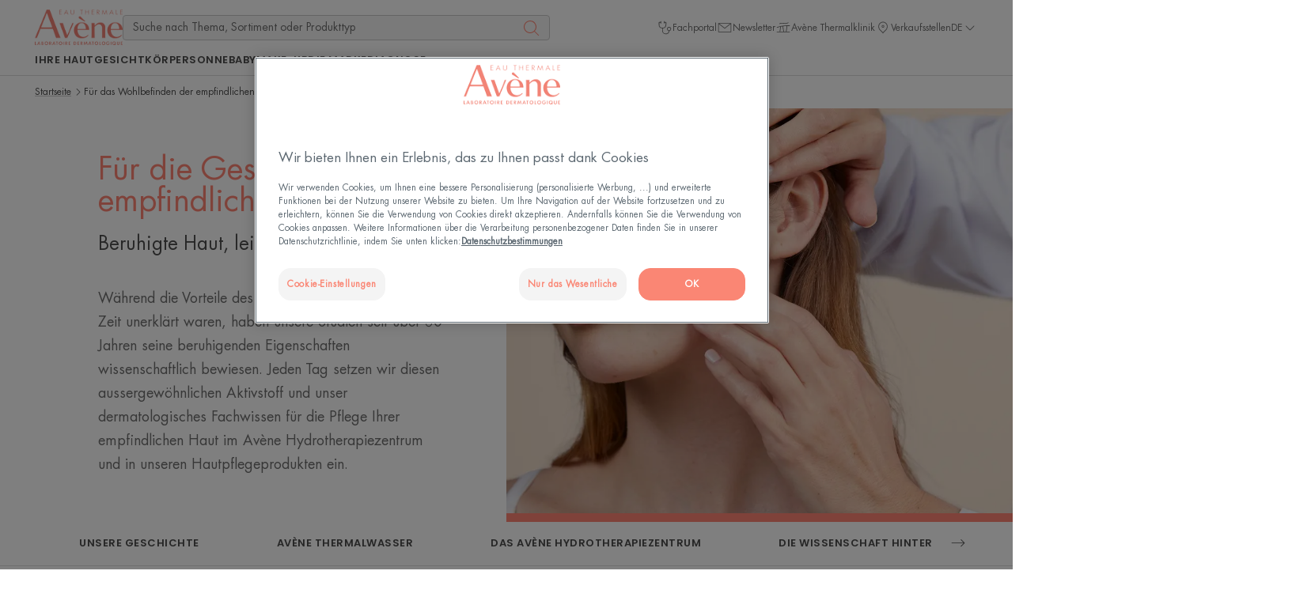

--- FILE ---
content_type: text/html; charset=UTF-8
request_url: https://www.eau-thermale-avene.ch/a/fuer-das-wohlbefinden-der-empfindlichen-haut
body_size: 76175
content:

            

<!doctype html>
    <html lang="de" prefix="og: https://ogp.me/ns#"
          data-filial="ch">
    <head>
        <meta charset="utf-8"><script type="text/javascript">(window.NREUM||(NREUM={})).init={privacy:{cookies_enabled:false},ajax:{deny_list:["bam.eu01.nr-data.net"]},feature_flags:["soft_nav"]};(window.NREUM||(NREUM={})).loader_config={licenseKey:"NRJS-9a3d4a5501f4f308d7e",applicationID:"130907740",browserID:"131017454"};;/*! For license information please see nr-loader-rum-1.308.0.min.js.LICENSE.txt */
(()=>{var e,t,r={163:(e,t,r)=>{"use strict";r.d(t,{j:()=>E});var n=r(384),i=r(1741);var a=r(2555);r(860).K7.genericEvents;const s="experimental.resources",o="register",c=e=>{if(!e||"string"!=typeof e)return!1;try{document.createDocumentFragment().querySelector(e)}catch{return!1}return!0};var d=r(2614),u=r(944),l=r(8122);const f="[data-nr-mask]",g=e=>(0,l.a)(e,(()=>{const e={feature_flags:[],experimental:{allow_registered_children:!1,resources:!1},mask_selector:"*",block_selector:"[data-nr-block]",mask_input_options:{color:!1,date:!1,"datetime-local":!1,email:!1,month:!1,number:!1,range:!1,search:!1,tel:!1,text:!1,time:!1,url:!1,week:!1,textarea:!1,select:!1,password:!0}};return{ajax:{deny_list:void 0,block_internal:!0,enabled:!0,autoStart:!0},api:{get allow_registered_children(){return e.feature_flags.includes(o)||e.experimental.allow_registered_children},set allow_registered_children(t){e.experimental.allow_registered_children=t},duplicate_registered_data:!1},browser_consent_mode:{enabled:!1},distributed_tracing:{enabled:void 0,exclude_newrelic_header:void 0,cors_use_newrelic_header:void 0,cors_use_tracecontext_headers:void 0,allowed_origins:void 0},get feature_flags(){return e.feature_flags},set feature_flags(t){e.feature_flags=t},generic_events:{enabled:!0,autoStart:!0},harvest:{interval:30},jserrors:{enabled:!0,autoStart:!0},logging:{enabled:!0,autoStart:!0},metrics:{enabled:!0,autoStart:!0},obfuscate:void 0,page_action:{enabled:!0},page_view_event:{enabled:!0,autoStart:!0},page_view_timing:{enabled:!0,autoStart:!0},performance:{capture_marks:!1,capture_measures:!1,capture_detail:!0,resources:{get enabled(){return e.feature_flags.includes(s)||e.experimental.resources},set enabled(t){e.experimental.resources=t},asset_types:[],first_party_domains:[],ignore_newrelic:!0}},privacy:{cookies_enabled:!0},proxy:{assets:void 0,beacon:void 0},session:{expiresMs:d.wk,inactiveMs:d.BB},session_replay:{autoStart:!0,enabled:!1,preload:!1,sampling_rate:10,error_sampling_rate:100,collect_fonts:!1,inline_images:!1,fix_stylesheets:!0,mask_all_inputs:!0,get mask_text_selector(){return e.mask_selector},set mask_text_selector(t){c(t)?e.mask_selector="".concat(t,",").concat(f):""===t||null===t?e.mask_selector=f:(0,u.R)(5,t)},get block_class(){return"nr-block"},get ignore_class(){return"nr-ignore"},get mask_text_class(){return"nr-mask"},get block_selector(){return e.block_selector},set block_selector(t){c(t)?e.block_selector+=",".concat(t):""!==t&&(0,u.R)(6,t)},get mask_input_options(){return e.mask_input_options},set mask_input_options(t){t&&"object"==typeof t?e.mask_input_options={...t,password:!0}:(0,u.R)(7,t)}},session_trace:{enabled:!0,autoStart:!0},soft_navigations:{enabled:!0,autoStart:!0},spa:{enabled:!0,autoStart:!0},ssl:void 0,user_actions:{enabled:!0,elementAttributes:["id","className","tagName","type"]}}})());var p=r(6154),m=r(9324);let h=0;const v={buildEnv:m.F3,distMethod:m.Xs,version:m.xv,originTime:p.WN},b={consented:!1},y={appMetadata:{},get consented(){return this.session?.state?.consent||b.consented},set consented(e){b.consented=e},customTransaction:void 0,denyList:void 0,disabled:!1,harvester:void 0,isolatedBacklog:!1,isRecording:!1,loaderType:void 0,maxBytes:3e4,obfuscator:void 0,onerror:void 0,ptid:void 0,releaseIds:{},session:void 0,timeKeeper:void 0,registeredEntities:[],jsAttributesMetadata:{bytes:0},get harvestCount(){return++h}},_=e=>{const t=(0,l.a)(e,y),r=Object.keys(v).reduce((e,t)=>(e[t]={value:v[t],writable:!1,configurable:!0,enumerable:!0},e),{});return Object.defineProperties(t,r)};var w=r(5701);const x=e=>{const t=e.startsWith("http");e+="/",r.p=t?e:"https://"+e};var R=r(7836),k=r(3241);const A={accountID:void 0,trustKey:void 0,agentID:void 0,licenseKey:void 0,applicationID:void 0,xpid:void 0},S=e=>(0,l.a)(e,A),T=new Set;function E(e,t={},r,s){let{init:o,info:c,loader_config:d,runtime:u={},exposed:l=!0}=t;if(!c){const e=(0,n.pV)();o=e.init,c=e.info,d=e.loader_config}e.init=g(o||{}),e.loader_config=S(d||{}),c.jsAttributes??={},p.bv&&(c.jsAttributes.isWorker=!0),e.info=(0,a.D)(c);const f=e.init,m=[c.beacon,c.errorBeacon];T.has(e.agentIdentifier)||(f.proxy.assets&&(x(f.proxy.assets),m.push(f.proxy.assets)),f.proxy.beacon&&m.push(f.proxy.beacon),e.beacons=[...m],function(e){const t=(0,n.pV)();Object.getOwnPropertyNames(i.W.prototype).forEach(r=>{const n=i.W.prototype[r];if("function"!=typeof n||"constructor"===n)return;let a=t[r];e[r]&&!1!==e.exposed&&"micro-agent"!==e.runtime?.loaderType&&(t[r]=(...t)=>{const n=e[r](...t);return a?a(...t):n})})}(e),(0,n.US)("activatedFeatures",w.B)),u.denyList=[...f.ajax.deny_list||[],...f.ajax.block_internal?m:[]],u.ptid=e.agentIdentifier,u.loaderType=r,e.runtime=_(u),T.has(e.agentIdentifier)||(e.ee=R.ee.get(e.agentIdentifier),e.exposed=l,(0,k.W)({agentIdentifier:e.agentIdentifier,drained:!!w.B?.[e.agentIdentifier],type:"lifecycle",name:"initialize",feature:void 0,data:e.config})),T.add(e.agentIdentifier)}},384:(e,t,r)=>{"use strict";r.d(t,{NT:()=>s,US:()=>u,Zm:()=>o,bQ:()=>d,dV:()=>c,pV:()=>l});var n=r(6154),i=r(1863),a=r(1910);const s={beacon:"bam.nr-data.net",errorBeacon:"bam.nr-data.net"};function o(){return n.gm.NREUM||(n.gm.NREUM={}),void 0===n.gm.newrelic&&(n.gm.newrelic=n.gm.NREUM),n.gm.NREUM}function c(){let e=o();return e.o||(e.o={ST:n.gm.setTimeout,SI:n.gm.setImmediate||n.gm.setInterval,CT:n.gm.clearTimeout,XHR:n.gm.XMLHttpRequest,REQ:n.gm.Request,EV:n.gm.Event,PR:n.gm.Promise,MO:n.gm.MutationObserver,FETCH:n.gm.fetch,WS:n.gm.WebSocket},(0,a.i)(...Object.values(e.o))),e}function d(e,t){let r=o();r.initializedAgents??={},t.initializedAt={ms:(0,i.t)(),date:new Date},r.initializedAgents[e]=t}function u(e,t){o()[e]=t}function l(){return function(){let e=o();const t=e.info||{};e.info={beacon:s.beacon,errorBeacon:s.errorBeacon,...t}}(),function(){let e=o();const t=e.init||{};e.init={...t}}(),c(),function(){let e=o();const t=e.loader_config||{};e.loader_config={...t}}(),o()}},782:(e,t,r)=>{"use strict";r.d(t,{T:()=>n});const n=r(860).K7.pageViewTiming},860:(e,t,r)=>{"use strict";r.d(t,{$J:()=>u,K7:()=>c,P3:()=>d,XX:()=>i,Yy:()=>o,df:()=>a,qY:()=>n,v4:()=>s});const n="events",i="jserrors",a="browser/blobs",s="rum",o="browser/logs",c={ajax:"ajax",genericEvents:"generic_events",jserrors:i,logging:"logging",metrics:"metrics",pageAction:"page_action",pageViewEvent:"page_view_event",pageViewTiming:"page_view_timing",sessionReplay:"session_replay",sessionTrace:"session_trace",softNav:"soft_navigations",spa:"spa"},d={[c.pageViewEvent]:1,[c.pageViewTiming]:2,[c.metrics]:3,[c.jserrors]:4,[c.spa]:5,[c.ajax]:6,[c.sessionTrace]:7,[c.softNav]:8,[c.sessionReplay]:9,[c.logging]:10,[c.genericEvents]:11},u={[c.pageViewEvent]:s,[c.pageViewTiming]:n,[c.ajax]:n,[c.spa]:n,[c.softNav]:n,[c.metrics]:i,[c.jserrors]:i,[c.sessionTrace]:a,[c.sessionReplay]:a,[c.logging]:o,[c.genericEvents]:"ins"}},944:(e,t,r)=>{"use strict";r.d(t,{R:()=>i});var n=r(3241);function i(e,t){"function"==typeof console.debug&&(console.debug("New Relic Warning: https://github.com/newrelic/newrelic-browser-agent/blob/main/docs/warning-codes.md#".concat(e),t),(0,n.W)({agentIdentifier:null,drained:null,type:"data",name:"warn",feature:"warn",data:{code:e,secondary:t}}))}},1687:(e,t,r)=>{"use strict";r.d(t,{Ak:()=>d,Ze:()=>f,x3:()=>u});var n=r(3241),i=r(7836),a=r(3606),s=r(860),o=r(2646);const c={};function d(e,t){const r={staged:!1,priority:s.P3[t]||0};l(e),c[e].get(t)||c[e].set(t,r)}function u(e,t){e&&c[e]&&(c[e].get(t)&&c[e].delete(t),p(e,t,!1),c[e].size&&g(e))}function l(e){if(!e)throw new Error("agentIdentifier required");c[e]||(c[e]=new Map)}function f(e="",t="feature",r=!1){if(l(e),!e||!c[e].get(t)||r)return p(e,t);c[e].get(t).staged=!0,g(e)}function g(e){const t=Array.from(c[e]);t.every(([e,t])=>t.staged)&&(t.sort((e,t)=>e[1].priority-t[1].priority),t.forEach(([t])=>{c[e].delete(t),p(e,t)}))}function p(e,t,r=!0){const s=e?i.ee.get(e):i.ee,c=a.i.handlers;if(!s.aborted&&s.backlog&&c){if((0,n.W)({agentIdentifier:e,type:"lifecycle",name:"drain",feature:t}),r){const e=s.backlog[t],r=c[t];if(r){for(let t=0;e&&t<e.length;++t)m(e[t],r);Object.entries(r).forEach(([e,t])=>{Object.values(t||{}).forEach(t=>{t[0]?.on&&t[0]?.context()instanceof o.y&&t[0].on(e,t[1])})})}}s.isolatedBacklog||delete c[t],s.backlog[t]=null,s.emit("drain-"+t,[])}}function m(e,t){var r=e[1];Object.values(t[r]||{}).forEach(t=>{var r=e[0];if(t[0]===r){var n=t[1],i=e[3],a=e[2];n.apply(i,a)}})}},1738:(e,t,r)=>{"use strict";r.d(t,{U:()=>g,Y:()=>f});var n=r(3241),i=r(9908),a=r(1863),s=r(944),o=r(5701),c=r(3969),d=r(8362),u=r(860),l=r(4261);function f(e,t,r,a){const f=a||r;!f||f[e]&&f[e]!==d.d.prototype[e]||(f[e]=function(){(0,i.p)(c.xV,["API/"+e+"/called"],void 0,u.K7.metrics,r.ee),(0,n.W)({agentIdentifier:r.agentIdentifier,drained:!!o.B?.[r.agentIdentifier],type:"data",name:"api",feature:l.Pl+e,data:{}});try{return t.apply(this,arguments)}catch(e){(0,s.R)(23,e)}})}function g(e,t,r,n,s){const o=e.info;null===r?delete o.jsAttributes[t]:o.jsAttributes[t]=r,(s||null===r)&&(0,i.p)(l.Pl+n,[(0,a.t)(),t,r],void 0,"session",e.ee)}},1741:(e,t,r)=>{"use strict";r.d(t,{W:()=>a});var n=r(944),i=r(4261);class a{#e(e,...t){if(this[e]!==a.prototype[e])return this[e](...t);(0,n.R)(35,e)}addPageAction(e,t){return this.#e(i.hG,e,t)}register(e){return this.#e(i.eY,e)}recordCustomEvent(e,t){return this.#e(i.fF,e,t)}setPageViewName(e,t){return this.#e(i.Fw,e,t)}setCustomAttribute(e,t,r){return this.#e(i.cD,e,t,r)}noticeError(e,t){return this.#e(i.o5,e,t)}setUserId(e,t=!1){return this.#e(i.Dl,e,t)}setApplicationVersion(e){return this.#e(i.nb,e)}setErrorHandler(e){return this.#e(i.bt,e)}addRelease(e,t){return this.#e(i.k6,e,t)}log(e,t){return this.#e(i.$9,e,t)}start(){return this.#e(i.d3)}finished(e){return this.#e(i.BL,e)}recordReplay(){return this.#e(i.CH)}pauseReplay(){return this.#e(i.Tb)}addToTrace(e){return this.#e(i.U2,e)}setCurrentRouteName(e){return this.#e(i.PA,e)}interaction(e){return this.#e(i.dT,e)}wrapLogger(e,t,r){return this.#e(i.Wb,e,t,r)}measure(e,t){return this.#e(i.V1,e,t)}consent(e){return this.#e(i.Pv,e)}}},1863:(e,t,r)=>{"use strict";function n(){return Math.floor(performance.now())}r.d(t,{t:()=>n})},1910:(e,t,r)=>{"use strict";r.d(t,{i:()=>a});var n=r(944);const i=new Map;function a(...e){return e.every(e=>{if(i.has(e))return i.get(e);const t="function"==typeof e?e.toString():"",r=t.includes("[native code]"),a=t.includes("nrWrapper");return r||a||(0,n.R)(64,e?.name||t),i.set(e,r),r})}},2555:(e,t,r)=>{"use strict";r.d(t,{D:()=>o,f:()=>s});var n=r(384),i=r(8122);const a={beacon:n.NT.beacon,errorBeacon:n.NT.errorBeacon,licenseKey:void 0,applicationID:void 0,sa:void 0,queueTime:void 0,applicationTime:void 0,ttGuid:void 0,user:void 0,account:void 0,product:void 0,extra:void 0,jsAttributes:{},userAttributes:void 0,atts:void 0,transactionName:void 0,tNamePlain:void 0};function s(e){try{return!!e.licenseKey&&!!e.errorBeacon&&!!e.applicationID}catch(e){return!1}}const o=e=>(0,i.a)(e,a)},2614:(e,t,r)=>{"use strict";r.d(t,{BB:()=>s,H3:()=>n,g:()=>d,iL:()=>c,tS:()=>o,uh:()=>i,wk:()=>a});const n="NRBA",i="SESSION",a=144e5,s=18e5,o={STARTED:"session-started",PAUSE:"session-pause",RESET:"session-reset",RESUME:"session-resume",UPDATE:"session-update"},c={SAME_TAB:"same-tab",CROSS_TAB:"cross-tab"},d={OFF:0,FULL:1,ERROR:2}},2646:(e,t,r)=>{"use strict";r.d(t,{y:()=>n});class n{constructor(e){this.contextId=e}}},2843:(e,t,r)=>{"use strict";r.d(t,{G:()=>a,u:()=>i});var n=r(3878);function i(e,t=!1,r,i){(0,n.DD)("visibilitychange",function(){if(t)return void("hidden"===document.visibilityState&&e());e(document.visibilityState)},r,i)}function a(e,t,r){(0,n.sp)("pagehide",e,t,r)}},3241:(e,t,r)=>{"use strict";r.d(t,{W:()=>a});var n=r(6154);const i="newrelic";function a(e={}){try{n.gm.dispatchEvent(new CustomEvent(i,{detail:e}))}catch(e){}}},3606:(e,t,r)=>{"use strict";r.d(t,{i:()=>a});var n=r(9908);a.on=s;var i=a.handlers={};function a(e,t,r,a){s(a||n.d,i,e,t,r)}function s(e,t,r,i,a){a||(a="feature"),e||(e=n.d);var s=t[a]=t[a]||{};(s[r]=s[r]||[]).push([e,i])}},3878:(e,t,r)=>{"use strict";function n(e,t){return{capture:e,passive:!1,signal:t}}function i(e,t,r=!1,i){window.addEventListener(e,t,n(r,i))}function a(e,t,r=!1,i){document.addEventListener(e,t,n(r,i))}r.d(t,{DD:()=>a,jT:()=>n,sp:()=>i})},3969:(e,t,r)=>{"use strict";r.d(t,{TZ:()=>n,XG:()=>o,rs:()=>i,xV:()=>s,z_:()=>a});const n=r(860).K7.metrics,i="sm",a="cm",s="storeSupportabilityMetrics",o="storeEventMetrics"},4234:(e,t,r)=>{"use strict";r.d(t,{W:()=>a});var n=r(7836),i=r(1687);class a{constructor(e,t){this.agentIdentifier=e,this.ee=n.ee.get(e),this.featureName=t,this.blocked=!1}deregisterDrain(){(0,i.x3)(this.agentIdentifier,this.featureName)}}},4261:(e,t,r)=>{"use strict";r.d(t,{$9:()=>d,BL:()=>o,CH:()=>g,Dl:()=>_,Fw:()=>y,PA:()=>h,Pl:()=>n,Pv:()=>k,Tb:()=>l,U2:()=>a,V1:()=>R,Wb:()=>x,bt:()=>b,cD:()=>v,d3:()=>w,dT:()=>c,eY:()=>p,fF:()=>f,hG:()=>i,k6:()=>s,nb:()=>m,o5:()=>u});const n="api-",i="addPageAction",a="addToTrace",s="addRelease",o="finished",c="interaction",d="log",u="noticeError",l="pauseReplay",f="recordCustomEvent",g="recordReplay",p="register",m="setApplicationVersion",h="setCurrentRouteName",v="setCustomAttribute",b="setErrorHandler",y="setPageViewName",_="setUserId",w="start",x="wrapLogger",R="measure",k="consent"},5289:(e,t,r)=>{"use strict";r.d(t,{GG:()=>s,Qr:()=>c,sB:()=>o});var n=r(3878),i=r(6389);function a(){return"undefined"==typeof document||"complete"===document.readyState}function s(e,t){if(a())return e();const r=(0,i.J)(e),s=setInterval(()=>{a()&&(clearInterval(s),r())},500);(0,n.sp)("load",r,t)}function o(e){if(a())return e();(0,n.DD)("DOMContentLoaded",e)}function c(e){if(a())return e();(0,n.sp)("popstate",e)}},5607:(e,t,r)=>{"use strict";r.d(t,{W:()=>n});const n=(0,r(9566).bz)()},5701:(e,t,r)=>{"use strict";r.d(t,{B:()=>a,t:()=>s});var n=r(3241);const i=new Set,a={};function s(e,t){const r=t.agentIdentifier;a[r]??={},e&&"object"==typeof e&&(i.has(r)||(t.ee.emit("rumresp",[e]),a[r]=e,i.add(r),(0,n.W)({agentIdentifier:r,loaded:!0,drained:!0,type:"lifecycle",name:"load",feature:void 0,data:e})))}},6154:(e,t,r)=>{"use strict";r.d(t,{OF:()=>c,RI:()=>i,WN:()=>u,bv:()=>a,eN:()=>l,gm:()=>s,mw:()=>o,sb:()=>d});var n=r(1863);const i="undefined"!=typeof window&&!!window.document,a="undefined"!=typeof WorkerGlobalScope&&("undefined"!=typeof self&&self instanceof WorkerGlobalScope&&self.navigator instanceof WorkerNavigator||"undefined"!=typeof globalThis&&globalThis instanceof WorkerGlobalScope&&globalThis.navigator instanceof WorkerNavigator),s=i?window:"undefined"!=typeof WorkerGlobalScope&&("undefined"!=typeof self&&self instanceof WorkerGlobalScope&&self||"undefined"!=typeof globalThis&&globalThis instanceof WorkerGlobalScope&&globalThis),o=Boolean("hidden"===s?.document?.visibilityState),c=/iPad|iPhone|iPod/.test(s.navigator?.userAgent),d=c&&"undefined"==typeof SharedWorker,u=((()=>{const e=s.navigator?.userAgent?.match(/Firefox[/\s](\d+\.\d+)/);Array.isArray(e)&&e.length>=2&&e[1]})(),Date.now()-(0,n.t)()),l=()=>"undefined"!=typeof PerformanceNavigationTiming&&s?.performance?.getEntriesByType("navigation")?.[0]?.responseStart},6389:(e,t,r)=>{"use strict";function n(e,t=500,r={}){const n=r?.leading||!1;let i;return(...r)=>{n&&void 0===i&&(e.apply(this,r),i=setTimeout(()=>{i=clearTimeout(i)},t)),n||(clearTimeout(i),i=setTimeout(()=>{e.apply(this,r)},t))}}function i(e){let t=!1;return(...r)=>{t||(t=!0,e.apply(this,r))}}r.d(t,{J:()=>i,s:()=>n})},6630:(e,t,r)=>{"use strict";r.d(t,{T:()=>n});const n=r(860).K7.pageViewEvent},7699:(e,t,r)=>{"use strict";r.d(t,{It:()=>a,KC:()=>o,No:()=>i,qh:()=>s});var n=r(860);const i=16e3,a=1e6,s="SESSION_ERROR",o={[n.K7.logging]:!0,[n.K7.genericEvents]:!1,[n.K7.jserrors]:!1,[n.K7.ajax]:!1}},7836:(e,t,r)=>{"use strict";r.d(t,{P:()=>o,ee:()=>c});var n=r(384),i=r(8990),a=r(2646),s=r(5607);const o="nr@context:".concat(s.W),c=function e(t,r){var n={},s={},u={},l=!1;try{l=16===r.length&&d.initializedAgents?.[r]?.runtime.isolatedBacklog}catch(e){}var f={on:p,addEventListener:p,removeEventListener:function(e,t){var r=n[e];if(!r)return;for(var i=0;i<r.length;i++)r[i]===t&&r.splice(i,1)},emit:function(e,r,n,i,a){!1!==a&&(a=!0);if(c.aborted&&!i)return;t&&a&&t.emit(e,r,n);var o=g(n);m(e).forEach(e=>{e.apply(o,r)});var d=v()[s[e]];d&&d.push([f,e,r,o]);return o},get:h,listeners:m,context:g,buffer:function(e,t){const r=v();if(t=t||"feature",f.aborted)return;Object.entries(e||{}).forEach(([e,n])=>{s[n]=t,t in r||(r[t]=[])})},abort:function(){f._aborted=!0,Object.keys(f.backlog).forEach(e=>{delete f.backlog[e]})},isBuffering:function(e){return!!v()[s[e]]},debugId:r,backlog:l?{}:t&&"object"==typeof t.backlog?t.backlog:{},isolatedBacklog:l};return Object.defineProperty(f,"aborted",{get:()=>{let e=f._aborted||!1;return e||(t&&(e=t.aborted),e)}}),f;function g(e){return e&&e instanceof a.y?e:e?(0,i.I)(e,o,()=>new a.y(o)):new a.y(o)}function p(e,t){n[e]=m(e).concat(t)}function m(e){return n[e]||[]}function h(t){return u[t]=u[t]||e(f,t)}function v(){return f.backlog}}(void 0,"globalEE"),d=(0,n.Zm)();d.ee||(d.ee=c)},8122:(e,t,r)=>{"use strict";r.d(t,{a:()=>i});var n=r(944);function i(e,t){try{if(!e||"object"!=typeof e)return(0,n.R)(3);if(!t||"object"!=typeof t)return(0,n.R)(4);const r=Object.create(Object.getPrototypeOf(t),Object.getOwnPropertyDescriptors(t)),a=0===Object.keys(r).length?e:r;for(let s in a)if(void 0!==e[s])try{if(null===e[s]){r[s]=null;continue}Array.isArray(e[s])&&Array.isArray(t[s])?r[s]=Array.from(new Set([...e[s],...t[s]])):"object"==typeof e[s]&&"object"==typeof t[s]?r[s]=i(e[s],t[s]):r[s]=e[s]}catch(e){r[s]||(0,n.R)(1,e)}return r}catch(e){(0,n.R)(2,e)}}},8362:(e,t,r)=>{"use strict";r.d(t,{d:()=>a});var n=r(9566),i=r(1741);class a extends i.W{agentIdentifier=(0,n.LA)(16)}},8374:(e,t,r)=>{r.nc=(()=>{try{return document?.currentScript?.nonce}catch(e){}return""})()},8990:(e,t,r)=>{"use strict";r.d(t,{I:()=>i});var n=Object.prototype.hasOwnProperty;function i(e,t,r){if(n.call(e,t))return e[t];var i=r();if(Object.defineProperty&&Object.keys)try{return Object.defineProperty(e,t,{value:i,writable:!0,enumerable:!1}),i}catch(e){}return e[t]=i,i}},9324:(e,t,r)=>{"use strict";r.d(t,{F3:()=>i,Xs:()=>a,xv:()=>n});const n="1.308.0",i="PROD",a="CDN"},9566:(e,t,r)=>{"use strict";r.d(t,{LA:()=>o,bz:()=>s});var n=r(6154);const i="xxxxxxxx-xxxx-4xxx-yxxx-xxxxxxxxxxxx";function a(e,t){return e?15&e[t]:16*Math.random()|0}function s(){const e=n.gm?.crypto||n.gm?.msCrypto;let t,r=0;return e&&e.getRandomValues&&(t=e.getRandomValues(new Uint8Array(30))),i.split("").map(e=>"x"===e?a(t,r++).toString(16):"y"===e?(3&a()|8).toString(16):e).join("")}function o(e){const t=n.gm?.crypto||n.gm?.msCrypto;let r,i=0;t&&t.getRandomValues&&(r=t.getRandomValues(new Uint8Array(e)));const s=[];for(var o=0;o<e;o++)s.push(a(r,i++).toString(16));return s.join("")}},9908:(e,t,r)=>{"use strict";r.d(t,{d:()=>n,p:()=>i});var n=r(7836).ee.get("handle");function i(e,t,r,i,a){a?(a.buffer([e],i),a.emit(e,t,r)):(n.buffer([e],i),n.emit(e,t,r))}}},n={};function i(e){var t=n[e];if(void 0!==t)return t.exports;var a=n[e]={exports:{}};return r[e](a,a.exports,i),a.exports}i.m=r,i.d=(e,t)=>{for(var r in t)i.o(t,r)&&!i.o(e,r)&&Object.defineProperty(e,r,{enumerable:!0,get:t[r]})},i.f={},i.e=e=>Promise.all(Object.keys(i.f).reduce((t,r)=>(i.f[r](e,t),t),[])),i.u=e=>"nr-rum-1.308.0.min.js",i.o=(e,t)=>Object.prototype.hasOwnProperty.call(e,t),e={},t="NRBA-1.308.0.PROD:",i.l=(r,n,a,s)=>{if(e[r])e[r].push(n);else{var o,c;if(void 0!==a)for(var d=document.getElementsByTagName("script"),u=0;u<d.length;u++){var l=d[u];if(l.getAttribute("src")==r||l.getAttribute("data-webpack")==t+a){o=l;break}}if(!o){c=!0;var f={296:"sha512-+MIMDsOcckGXa1EdWHqFNv7P+JUkd5kQwCBr3KE6uCvnsBNUrdSt4a/3/L4j4TxtnaMNjHpza2/erNQbpacJQA=="};(o=document.createElement("script")).charset="utf-8",i.nc&&o.setAttribute("nonce",i.nc),o.setAttribute("data-webpack",t+a),o.src=r,0!==o.src.indexOf(window.location.origin+"/")&&(o.crossOrigin="anonymous"),f[s]&&(o.integrity=f[s])}e[r]=[n];var g=(t,n)=>{o.onerror=o.onload=null,clearTimeout(p);var i=e[r];if(delete e[r],o.parentNode&&o.parentNode.removeChild(o),i&&i.forEach(e=>e(n)),t)return t(n)},p=setTimeout(g.bind(null,void 0,{type:"timeout",target:o}),12e4);o.onerror=g.bind(null,o.onerror),o.onload=g.bind(null,o.onload),c&&document.head.appendChild(o)}},i.r=e=>{"undefined"!=typeof Symbol&&Symbol.toStringTag&&Object.defineProperty(e,Symbol.toStringTag,{value:"Module"}),Object.defineProperty(e,"__esModule",{value:!0})},i.p="https://js-agent.newrelic.com/",(()=>{var e={374:0,840:0};i.f.j=(t,r)=>{var n=i.o(e,t)?e[t]:void 0;if(0!==n)if(n)r.push(n[2]);else{var a=new Promise((r,i)=>n=e[t]=[r,i]);r.push(n[2]=a);var s=i.p+i.u(t),o=new Error;i.l(s,r=>{if(i.o(e,t)&&(0!==(n=e[t])&&(e[t]=void 0),n)){var a=r&&("load"===r.type?"missing":r.type),s=r&&r.target&&r.target.src;o.message="Loading chunk "+t+" failed: ("+a+": "+s+")",o.name="ChunkLoadError",o.type=a,o.request=s,n[1](o)}},"chunk-"+t,t)}};var t=(t,r)=>{var n,a,[s,o,c]=r,d=0;if(s.some(t=>0!==e[t])){for(n in o)i.o(o,n)&&(i.m[n]=o[n]);if(c)c(i)}for(t&&t(r);d<s.length;d++)a=s[d],i.o(e,a)&&e[a]&&e[a][0](),e[a]=0},r=self["webpackChunk:NRBA-1.308.0.PROD"]=self["webpackChunk:NRBA-1.308.0.PROD"]||[];r.forEach(t.bind(null,0)),r.push=t.bind(null,r.push.bind(r))})(),(()=>{"use strict";i(8374);var e=i(8362),t=i(860);const r=Object.values(t.K7);var n=i(163);var a=i(9908),s=i(1863),o=i(4261),c=i(1738);var d=i(1687),u=i(4234),l=i(5289),f=i(6154),g=i(944),p=i(384);const m=e=>f.RI&&!0===e?.privacy.cookies_enabled;function h(e){return!!(0,p.dV)().o.MO&&m(e)&&!0===e?.session_trace.enabled}var v=i(6389),b=i(7699);class y extends u.W{constructor(e,t){super(e.agentIdentifier,t),this.agentRef=e,this.abortHandler=void 0,this.featAggregate=void 0,this.loadedSuccessfully=void 0,this.onAggregateImported=new Promise(e=>{this.loadedSuccessfully=e}),this.deferred=Promise.resolve(),!1===e.init[this.featureName].autoStart?this.deferred=new Promise((t,r)=>{this.ee.on("manual-start-all",(0,v.J)(()=>{(0,d.Ak)(e.agentIdentifier,this.featureName),t()}))}):(0,d.Ak)(e.agentIdentifier,t)}importAggregator(e,t,r={}){if(this.featAggregate)return;const n=async()=>{let n;await this.deferred;try{if(m(e.init)){const{setupAgentSession:t}=await i.e(296).then(i.bind(i,3305));n=t(e)}}catch(e){(0,g.R)(20,e),this.ee.emit("internal-error",[e]),(0,a.p)(b.qh,[e],void 0,this.featureName,this.ee)}try{if(!this.#t(this.featureName,n,e.init))return(0,d.Ze)(this.agentIdentifier,this.featureName),void this.loadedSuccessfully(!1);const{Aggregate:i}=await t();this.featAggregate=new i(e,r),e.runtime.harvester.initializedAggregates.push(this.featAggregate),this.loadedSuccessfully(!0)}catch(e){(0,g.R)(34,e),this.abortHandler?.(),(0,d.Ze)(this.agentIdentifier,this.featureName,!0),this.loadedSuccessfully(!1),this.ee&&this.ee.abort()}};f.RI?(0,l.GG)(()=>n(),!0):n()}#t(e,r,n){if(this.blocked)return!1;switch(e){case t.K7.sessionReplay:return h(n)&&!!r;case t.K7.sessionTrace:return!!r;default:return!0}}}var _=i(6630),w=i(2614),x=i(3241);class R extends y{static featureName=_.T;constructor(e){var t;super(e,_.T),this.setupInspectionEvents(e.agentIdentifier),t=e,(0,c.Y)(o.Fw,function(e,r){"string"==typeof e&&("/"!==e.charAt(0)&&(e="/"+e),t.runtime.customTransaction=(r||"http://custom.transaction")+e,(0,a.p)(o.Pl+o.Fw,[(0,s.t)()],void 0,void 0,t.ee))},t),this.importAggregator(e,()=>i.e(296).then(i.bind(i,3943)))}setupInspectionEvents(e){const t=(t,r)=>{t&&(0,x.W)({agentIdentifier:e,timeStamp:t.timeStamp,loaded:"complete"===t.target.readyState,type:"window",name:r,data:t.target.location+""})};(0,l.sB)(e=>{t(e,"DOMContentLoaded")}),(0,l.GG)(e=>{t(e,"load")}),(0,l.Qr)(e=>{t(e,"navigate")}),this.ee.on(w.tS.UPDATE,(t,r)=>{(0,x.W)({agentIdentifier:e,type:"lifecycle",name:"session",data:r})})}}class k extends e.d{constructor(e){var t;(super(),f.gm)?(this.features={},(0,p.bQ)(this.agentIdentifier,this),this.desiredFeatures=new Set(e.features||[]),this.desiredFeatures.add(R),(0,n.j)(this,e,e.loaderType||"agent"),t=this,(0,c.Y)(o.cD,function(e,r,n=!1){if("string"==typeof e){if(["string","number","boolean"].includes(typeof r)||null===r)return(0,c.U)(t,e,r,o.cD,n);(0,g.R)(40,typeof r)}else(0,g.R)(39,typeof e)},t),function(e){(0,c.Y)(o.Dl,function(t,r=!1){if("string"!=typeof t&&null!==t)return void(0,g.R)(41,typeof t);const n=e.info.jsAttributes["enduser.id"];r&&null!=n&&n!==t?(0,a.p)(o.Pl+"setUserIdAndResetSession",[t],void 0,"session",e.ee):(0,c.U)(e,"enduser.id",t,o.Dl,!0)},e)}(this),function(e){(0,c.Y)(o.nb,function(t){if("string"==typeof t||null===t)return(0,c.U)(e,"application.version",t,o.nb,!1);(0,g.R)(42,typeof t)},e)}(this),function(e){(0,c.Y)(o.d3,function(){e.ee.emit("manual-start-all")},e)}(this),function(e){(0,c.Y)(o.Pv,function(t=!0){if("boolean"==typeof t){if((0,a.p)(o.Pl+o.Pv,[t],void 0,"session",e.ee),e.runtime.consented=t,t){const t=e.features.page_view_event;t.onAggregateImported.then(e=>{const r=t.featAggregate;e&&!r.sentRum&&r.sendRum()})}}else(0,g.R)(65,typeof t)},e)}(this),this.run()):(0,g.R)(21)}get config(){return{info:this.info,init:this.init,loader_config:this.loader_config,runtime:this.runtime}}get api(){return this}run(){try{const e=function(e){const t={};return r.forEach(r=>{t[r]=!!e[r]?.enabled}),t}(this.init),n=[...this.desiredFeatures];n.sort((e,r)=>t.P3[e.featureName]-t.P3[r.featureName]),n.forEach(r=>{if(!e[r.featureName]&&r.featureName!==t.K7.pageViewEvent)return;if(r.featureName===t.K7.spa)return void(0,g.R)(67);const n=function(e){switch(e){case t.K7.ajax:return[t.K7.jserrors];case t.K7.sessionTrace:return[t.K7.ajax,t.K7.pageViewEvent];case t.K7.sessionReplay:return[t.K7.sessionTrace];case t.K7.pageViewTiming:return[t.K7.pageViewEvent];default:return[]}}(r.featureName).filter(e=>!(e in this.features));n.length>0&&(0,g.R)(36,{targetFeature:r.featureName,missingDependencies:n}),this.features[r.featureName]=new r(this)})}catch(e){(0,g.R)(22,e);for(const e in this.features)this.features[e].abortHandler?.();const t=(0,p.Zm)();delete t.initializedAgents[this.agentIdentifier]?.features,delete this.sharedAggregator;return t.ee.get(this.agentIdentifier).abort(),!1}}}var A=i(2843),S=i(782);class T extends y{static featureName=S.T;constructor(e){super(e,S.T),f.RI&&((0,A.u)(()=>(0,a.p)("docHidden",[(0,s.t)()],void 0,S.T,this.ee),!0),(0,A.G)(()=>(0,a.p)("winPagehide",[(0,s.t)()],void 0,S.T,this.ee)),this.importAggregator(e,()=>i.e(296).then(i.bind(i,2117))))}}var E=i(3969);class I extends y{static featureName=E.TZ;constructor(e){super(e,E.TZ),f.RI&&document.addEventListener("securitypolicyviolation",e=>{(0,a.p)(E.xV,["Generic/CSPViolation/Detected"],void 0,this.featureName,this.ee)}),this.importAggregator(e,()=>i.e(296).then(i.bind(i,9623)))}}new k({features:[R,T,I],loaderType:"lite"})})()})();</script>
                
        <link rel="apple-touch-icon" href="/assets/themes/new_avene/images/apple-touch-icon.png">
        <link rel="apple-touch-icon-precomposed" href="/assets/themes/new_avene/images/apple-touch-icon-precomposed.png">
        <link rel="apple-touch-icon" sizes="120x120" href="/assets/themes/new_avene/images/apple-touch-icon-120x120.png">
        <link rel="apple-touch-icon-precomposed" sizes="120x120" href="/assets/themes/new_avene/images/apple-touch-icon-120x120-precomposed.png">

                                                <meta http-equiv="Content-Type" content="text/html; charset=utf-8"/>
            <meta name="author" content="Piere Fabre digital finger print"/>
                    <meta name="generator" content="DFP"/>
                <meta name="MSSmartTagsPreventParsing" content="TRUE"/>
    <meta name="viewport" content="width=device-width, initial-scale=1" />

        
            
    
                                                                                                                <meta name="description" content="Für das Wohlbefinden der empfindlichen Haut"/>
                                                                                                                                            <meta property="og:description" content="Für das wohlbefinden der empfindlichen haut"/>
                                                                            <meta property="og:image" content="https://www.eau-thermale-avene.ch/var/dfp/storage/images/_aliases/social_network_image/8/3/4/3/7393438-39-ger-CH/AVENE_LOGO_140x57.png"/>
                                                                                                        <meta property="og:title" content="Für das wohlbefinden der empfindlichen haut i eau thermale avène"/>
                                                            <meta property="og:type" content="Article"/>
                                                                                                <title>Für das Wohlbefinden der empfindlichen Haut I Eau Thermale Avène</title>
                                                                                            <meta name="type" content="article"/>
                        
                                        <link rel="canonical"
                      href="https://www.eau-thermale-avene.ch/a/fuer-das-wohlbefinden-der-empfindlichen-haut"/>
                            

    <meta property="og:name" content="Laboratoire Dermatologique Avène" />

    <meta property="og:url" content="https://www.eau-thermale-avene.ch/a/fuer-das-wohlbefinden-der-empfindlichen-haut" />


        
    
    <meta name="robots" content="index,follow">


                                                <link rel="Index" title="Home" href="/"/>
                                                                                <link rel="Shortcut icon" type="image/x-icon" href="/assets/themes/new_avene/images/favicon.ico"/>
                                                                                <link rel="icon" type="image/x-icon" href="/assets/themes/new_avene/images/favicon.ico"/>
            
                                                                        
                
                                    <script type="application/ld+json">
                                                                                    {
            "@context":"http://schema.org",
            "@type":"BlogPosting",
            "headline":"Für das Wohlbefinden der empfindlichen Haut",
            "datePublished":"2021-01-11T12:14:57+01:00",
            "articleBody":"",
            "image":""
        },
    </script>
            
                                    
                    
                        <link rel="preload" as="font"
          href="/assets/build/dfp/eta/fonts/futuraltpro-book.967556f9.woff2"
          type="font/woff2"
          crossorigin="anonymous">
    <link rel="preload" as="font"
          href="/assets/build/dfp/eta/fonts/poppins-semibold.b2be0bf6.woff2"
          type="font/woff2"
          crossorigin="anonymous">
    <link rel="preload" as="font"
          href="/assets/build/dfp/eta/fonts/poppins-bold.02d30d49.woff2"
          type="font/woff2"
          crossorigin="anonymous">
                                    <link rel="stylesheet" href="/assets/build/dfp/eta/theme-avene.9107eb0a.css">
                                    <style>
        .is-active-30937 { border-bottom: 0.1rem solid; }
    </style>

                    
        
            <script type="text/javascript"
                src="https://cdn.cookielaw.org/consent/048cd262-f91c-4ac7-874e-be5a34b68627/OtAutoBlock.js" defer></script>
                        <script
                src="https://cdn.cookielaw.org/scripttemplates/otSDKStub.js"
                data-language="de-CH"
                type="text/javascript"
                charset="UTF-8"
                data-domain-script="048cd262-f91c-4ac7-874e-be5a34b68627"
        defer></script>
        <script type="text/javascript">
        function OptanonWrapper() {
        }
    </script>

                                    <script>
    var dataLayer = window.dataLayer = window.dataLayer || [];
    dataLayer.push({
        "page.pageType": "page_article"
    });
                                                                                        dataLayer.push({
            'event': 'view_content',
            'platform_environment': 'prod',
            'platform_brand': 'ETA',
            'content_type': 'Brand Pages',
            'platform_country': 'CH',
            'platform_id': 'ONE-ETA-CH',
            'platform_language': 'de-CH',
            'platform_type': 'standard'
        });
    </script>
                    
                    


    <!-- Google Tag Manager -->
    <script>(function(w,d,s,l,i){w[l]=w[l]||[];w[l].push({'gtm.start':
                new Date().getTime(),event:'gtm.js'});var f=d.getElementsByTagName(s)[0],
            j=d.createElement(s),dl=l!='dataLayer'?'&l='+l:'';j.async=true;j.src=
            'https://www.eau-thermale-avene.ch/aw-metrics/j2jlz5y3wnw44tm.js?aw='+i.replace(/^GTM-/, '')+dl;f.parentNode.insertBefore(j,f);
        })(window,document,'script','dataLayer','GTM-KDH6J68L');</script>
    <!-- End Google Tag Manager -->
        
        <link rel="preconnect" href="https://cdn.cookielaw.org/">
<link rel="preconnect" href="https://www.googletagmanager.com">
<link rel="preconnect" href="https://api-eu.global.commerce-connector.com">
<link rel="preconnect" href="https://fi-v2-configs.global.commerce-connector.com">
<link rel="preconnect" href="https://bam.eu01.nr-data.net">
<link rel="preconnect" href="https://tr.snapchat.com">
<link rel="preconnect" href="https://media-pierre-fabre.wedia-group.com">                    </head>
    <body class="page_article_30937_416399 ">
        <div class="u-hidden">
            <svg xmlns="http://www.w3.org/2000/svg"><symbol fill="none" id="icon-account" viewBox="0 0 24 24"><path d="M12 3c2.206 0 4 1.794 4 4s-1.794 4-4 4-4-1.794-4-4 1.794-4 4-4Zm0 9a5 5 0 1 0-.001-10.001A5 5 0 0 0 12 12Zm0 1c-4.411 0-8 3.589-8 8v.5a.5.5 0 0 0 1 0V21c0-3.86 3.14-7 7-7s7 3.14 7 7v.5a.5.5 0 0 0 1 0V21c0-4.411-3.589-8-8-8Z" fill="currentColor"/></symbol><symbol fill="none" id="icon-add" viewBox="0 0 24 24"><path d="M12 3v8h8v1h-8v8h-1v-8.001L3 12v-1l8-.001V3h1Z" fill="currentColor"/></symbol><symbol fill="none" id="icon-anti-imperfections" viewBox="0 0 30 21"><path d="M28.7 6a.7.7 0 0 1 .095 1.394L28.7 7.4H.7a.7.7 0 0 1-.095-1.394L.7 6h28Zm0 4a.7.7 0 0 1 .095 1.394l-.095.006H.7a.7.7 0 0 1-.095-1.394L.7 10h28Zm0 9a.7.7 0 0 1 .095 1.394l-.095.006H.7a.7.7 0 0 1-.095-1.394L.7 19h28ZM.7 3.4a.7.7 0 0 1-.095-1.394L.7 2h11.392a2.702 2.702 0 0 1 5.216 0H28.7a.7.7 0 0 1 .095 1.394L28.7 3.4h-12a.705.705 0 0 1-.097-.007l.097.007a.702.702 0 0 1-.694-.605L16 2.7a1.3 1.3 0 0 0-2.6-.008.725.725 0 0 1-.077.327.726.726 0 0 1-.223.255.684.684 0 0 1-.3.119l-.1.007H.7Z" fill="currentColor"/></symbol><symbol fill="none" id="icon-arrow-down" viewBox="0 0 24 24"><path d="M11.69 21.961a.496.496 0 0 1-.544-.108l-5-5a.5.5 0 0 1 .707-.707L11 20.293V2.5a.5.5 0 1 1 1 0v17.793l4.147-4.147a.5.5 0 0 1 .707.707l-5 5a.489.489 0 0 1-.163.108Z" fill="currentColor"/></symbol><symbol fill="none" id="icon-arrow-left" viewBox="0 0 24 24"><path d="M2.039 11.69a.496.496 0 0 1 .108-.544l5-5a.5.5 0 0 1 .707.707L3.707 11H21.5a.5.5 0 1 1 0 1H3.707l4.147 4.147a.5.5 0 0 1-.707.707l-5-5a.489.489 0 0 1-.108-.163Z" fill="currentColor"/></symbol><symbol fill="none" id="icon-arrow-right" viewBox="0 0 24 24"><path d="M21.961 11.69a.496.496 0 0 0-.108-.544l-5-5a.5.5 0 0 0-.707.707L20.293 11H2.5a.5.5 0 1 0 0 1h17.793l-4.147 4.147a.5.5 0 0 0 .707.707l5-5a.489.489 0 0 0 .108-.163Z" fill="currentColor"/></symbol><symbol fill="none" id="icon-arrow-up" viewBox="0 0 24 24"><path d="M12.31 2.039a.496.496 0 0 1 .544.108l5 5a.5.5 0 0 1-.707.707L13 3.707V21.5a.5.5 0 1 1-1 0V3.707L7.853 7.854a.5.5 0 0 1-.707-.707l5-5a.489.489 0 0 1 .163-.108Z" fill="currentColor"/></symbol><symbol fill="none" id="icon-bar" viewBox="0 0 24 24"><path d="M12 3h-1v17h1V3Z" fill="currentColor"/></symbol><symbol fill="none" id="icon-calendar" viewBox="0 0 24 24"><path d="M6.374 4.422c.03-.466.051-.888.086-1.396h1.486l.082 1.408h7.934c.035-.486.065-.934.1-1.434h1.451c.039.46.073.909.116 1.396.143.034.267.082.397.099 1.546.21 1.938.616 1.96 2.201.026 2.063.008 4.122.008 6.186 0 1.813.005 3.627 0 5.44-.008 1.672-.512 2.189-2.136 2.193-3.834.004-7.664.004-11.497 0-1.947 0-2.344-.405-2.348-2.4C4 14.425 4 10.725 4 7.029c0-2.008.289-2.335 2.37-2.602l.004-.004Zm-.741 14.452h12.69V8.6H5.633v10.274Z" fill="currentColor"/></symbol><symbol fill="none" id="icon-cart" viewBox="0 0 17 16"><path d="M8.5 1.333A2.67 2.67 0 0 1 11.167 4v.667h.731c.639 0 1.182.398 1.307.942l.017.097 1.108 8.304c.046.35-.264.657-.662.657H3.167c-.4 0-.709-.308-.662-.657l1.107-8.304c.079-.593.648-1.04 1.324-1.04h.897V4A2.67 2.67 0 0 1 8.5 1.333Zm3.398 4h-.732v2.334a.333.333 0 0 1-.666 0V5.333h-4v2.334a.333.333 0 0 1-.667 0V5.333h-.897c-.31 0-.58.17-.65.397l-.013.063-1.093 8.2L13.656 14l-1.094-8.207c-.035-.258-.326-.46-.664-.46ZM8.5 2c-1.103 0-2 .897-2 2v.667h4V4c0-1.103-.897-2-2-2Z" fill="currentColor"/></symbol><symbol fill="none" id="icon-chat" viewBox="0 0 24 24"><path fill-rule="evenodd" clip-rule="evenodd" d="M3.06 3.8A1.06 1.06 0 0 0 2 4.86v13.402a.501.501 0 0 0 .847.363l4.1-3.903h.056v2.08c0 .584.476 1.059 1.06 1.059h8.99l4.1 3.902A.501.501 0 0 0 22 21.4V7.991a1.06 1.06 0 0 0-1.118-1.056h-3.885V4.859a1.06 1.06 0 0 0-1.06-1.059H3.06Zm12.934 3.135V4.859a.058.058 0 0 0-.057-.056H3.06a.058.058 0 0 0-.056.056v12.233L6.4 13.858a.501.501 0 0 1 .346-.138h.257V7.995c0-.585.476-1.06 1.06-1.06h7.93ZM8.006 13.72V7.995c0-.031.026-.057.057-.057h7.93v5.725c0 .03-.025.057-.056.057h-7.93Zm0 1.002h7.931a1.06 1.06 0 0 0 1.06-1.06V7.939h3.961c.023.007.04.029.04.053v12.24L17.6 16.996a.502.502 0 0 0-.346-.138H8.063a.058.058 0 0 1-.057-.057v-2.079Z" fill="currentColor"/></symbol><symbol fill="none" id="icon-check" viewBox="0 0 24 24"><path d="M18.72 6.72 9.6 15.84l-5.28-5.28-1.08 1.08 5.28 5.28L9.6 18 19.8 7.8l-1.08-1.08Z" fill="currentColor"/></symbol><symbol fill="none" id="icon-chevron-down" viewBox="0 0 24 24"><path d="M12 16a.502.502 0 0 0 .354-.146l6-6a.502.502 0 0 0-.708-.708L12 14.793 6.354 9.146a.502.502 0 0 0-.708.708l6 6A.502.502 0 0 0 12 16Z" fill="currentColor"/></symbol><symbol fill="none" id="icon-chevron-left" viewBox="0 0 24 24"><path d="M7 11.5c0 .128.049.256.146.354l6 6a.502.502 0 0 0 .708-.708L8.207 11.5l5.647-5.646a.502.502 0 0 0-.708-.708l-6 6A.502.502 0 0 0 7 11.5Z" fill="currentColor"/></symbol><symbol fill="none" id="icon-chevron-right" viewBox="0 0 24 24"><path d="M17 11.5a.502.502 0 0 1-.146.354l-6 6a.502.502 0 0 1-.708-.708l5.647-5.646-5.647-5.646a.502.502 0 0 1 .708-.708l6 6A.502.502 0 0 1 17 11.5Z" fill="currentColor"/></symbol><symbol fill="none" id="icon-chevron-top" viewBox="0 0 24 24"><path d="M12 8a.502.502 0 0 0-.354.146l-6 6a.502.502 0 0 0 .708.708L12 9.207l5.646 5.647a.502.502 0 0 0 .708-.708l-6-6A.502.502 0 0 0 12 8Z" fill="currentColor"/></symbol><symbol fill="none" id="icon-close" viewBox="0 0 24 24"><path d="m17.64 18.295.704-.705-6.295-6.295 5.59-5.59L16.934 5l-5.59 5.59L5.754 5l-.705.705 5.59 5.59L5 16.935l.705.704L11.345 12l6.294 6.295Z" fill="currentColor"/></symbol><symbol fill="none" id="icon-eau-thermale" viewBox="0 0 49 48"><path d="m35.068 21.56-8.96-12.91-.08-.1a1.505 1.505 0 0 0-2.4.1l-8.9 12.84-.05.07a12.28 12.28 0 0 0-1.95 7.95c.28 2.68 1.45 5.23 3.3 7.19l.21.22.22.21a12.15 12.15 0 0 0 8.41 3.35c3.15 0 6.33-1.27 8.63-3.57 1.98-1.98 3.23-4.61 3.51-7.39.28-2.79-.41-5.61-1.95-7.95l.01-.01Zm.57 7.81c-.25 2.47-1.35 4.79-3.11 6.55a10.747 10.747 0 0 1-7.65 3.16c-2.89 0-5.61-1.12-7.65-3.16a10.898 10.898 0 0 1-3.11-6.56l-.03-.29c-.17-2.26.4-4.58 1.6-6.52l9.08-13.09.03-.03s.05-.03.08-.03c.04 0 .08.02.1.05l8.94 12.89.15.23a10.91 10.91 0 0 1 1.57 6.8Z" fill="currentColor"/></symbol><symbol fill="none" id="icon-email" viewBox="0 0 24 24"><path d="M13.68 14.792c-1.63 2.404-7.34 3.953-6.594-1.63.746-5.584 4.626-6.32 5.665-6.209.515.058 1.856.207 2.583 2.414l.832-2.722-2.482 8.147s-.62 2.327.933 2.173c1.553-.154 5.045-2.25 5.43-6.516.384-4.265-4.713-7.621-8.075-7.449C8.87 3 3.36 5.871 3.36 12.31c0 6.44 6.127 8.69 8.767 8.69 2.64 0 5.665-1.476 7.06-3.8" stroke="#021D49" stroke-miterlimit="10"/></symbol><symbol fill="none" id="icon-facebook" viewBox="0 0 24 24"><path d="M13.39 8.928V6.773c0-.595.482-1.078 1.077-1.078h1.078V3H13.39a3.233 3.233 0 0 0-3.234 3.234v2.694H8v2.695h2.156v8.623h3.233v-8.623h2.156l1.078-2.695H13.39Z" fill="currentColor"/></symbol><symbol fill="none" id="icon-facebookmessenger" viewBox="0 0 24 24"><path d="M11.06 8.965 7 13.065l3.323-1.553 1.987 2.03L17 9.5l-3.947 1.462-1.994-1.997Z" fill="currentColor"/><path fill-rule="evenodd" clip-rule="evenodd" d="M11.998 3C7.33 3 3.5 6.623 3.5 11.14c0 2.27.97 4.316 2.527 5.79v3.017a.526.526 0 0 0 .811.441l2.388-1.549c.87.288 1.805.446 2.776.446 4.672 0 8.498-3.623 8.498-8.14C20.5 6.625 16.67 3 11.998 3Zm-7.447 8.14c0-3.892 3.313-7.089 7.447-7.089 4.138 0 7.45 3.2 7.45 7.093s-3.309 7.09-7.446 7.09c-.94 0-1.839-.168-2.666-.47a.526.526 0 0 0-.466.053L7.078 18.98v-2.281a.526.526 0 0 0-.175-.392C5.45 15.008 4.55 13.174 4.55 11.141Z" fill="currentColor"/></symbol><symbol fill="none" id="icon-indeterminate" viewBox="0 0 24 24"><path d="M6 11.25h12v1.5H6v-1.5Z" fill="currentColor"/></symbol><symbol fill="none" id="icon-innovation" viewBox="0 0 49 48"><path fill-rule="evenodd" clip-rule="evenodd" d="M28.217 10.577H20.11v1.34h.698v8.985l-8.913 14.587-.05.088-.003.007a1.564 1.564 0 0 0 1.388 2.286h21.867l.1-.003h.009c1.157-.078 1.845-1.367 1.225-2.378l-8.913-14.586v-8.986h.7v-1.34ZM22.15 21.28v-9.363h4.029v9.363l5.527 9.044a3.842 3.842 0 0 1-1.78.37c-.756-.014-1.689-.192-3.045-.53l-.955-.243h-.001c-1.57-.392-2.523-.55-3.657-.55-1.71 0-3.466.296-5.172.787-.155.045-.307.09-.455.136l5.509-9.014Zm-4.683 10.166c1.601-.461 3.235-.736 4.801-.736.992 0 1.848.14 3.344.513l.945.24c1.459.365 2.525.57 3.432.579.893.007 1.625-.176 2.42-.568l2.876 4.707.022.041a.225.225 0 0 1-.21.308H13.24l-.047-.003a.225.225 0 0 1-.153-.339l1.213-1.987 1.278-2.091c.102-.042.237-.095.402-.157l.234-.087a19.704 19.704 0 0 1 1.3-.42Z" fill="currentColor"/></symbol><symbol fill="none" id="icon-instagram" viewBox="0 0 24 24"><path fill-rule="evenodd" clip-rule="evenodd" d="M8.862 8.862a4.461 4.461 0 0 1 3.162-1.31c1.235 0 2.354.502 3.163 1.31a4.461 4.461 0 0 1 1.31 3.162 4.461 4.461 0 0 1-1.31 3.163 4.461 4.461 0 0 1-3.163 1.31 4.462 4.462 0 0 1-3.162-1.31 4.461 4.461 0 0 1-1.31-3.163c0-1.234.502-2.354 1.31-3.162Zm3.162.791a2.36 2.36 0 0 0-1.676.695 2.36 2.36 0 0 0-.695 1.676c0 .655.264 1.247.695 1.677a2.36 2.36 0 0 0 1.676.694 2.36 2.36 0 0 0 1.677-.694 2.36 2.36 0 0 0 .694-1.677 2.36 2.36 0 0 0-.694-1.676 2.36 2.36 0 0 0-1.677-.695Z" fill="currentColor"/><path d="M16.346 8.663a.96.96 0 1 0 0-1.921.96.96 0 0 0 0 1.92Z" fill="currentColor"/><path fill-rule="evenodd" clip-rule="evenodd" d="M4.407 4.407A5.644 5.644 0 0 1 8.408 2.75h7.232a5.64 5.64 0 0 1 4.001 1.657A5.644 5.644 0 0 1 21.3 8.408v7.232a5.644 5.644 0 0 1-1.658 4.001 5.644 5.644 0 0 1-4 1.658H8.407a5.644 5.644 0 0 1-4-1.658 5.644 5.644 0 0 1-1.658-4V8.407a5.64 5.64 0 0 1 1.657-4Zm4.001.444c-.982 0-1.87.397-2.515 1.042A3.543 3.543 0 0 0 4.85 8.408v7.232c0 .983.397 1.87 1.042 2.516a3.543 3.543 0 0 0 2.515 1.042h7.232c.983 0 1.87-.397 2.516-1.042a3.543 3.543 0 0 0 1.042-2.516V8.408c0-.982-.397-1.87-1.042-2.515A3.543 3.543 0 0 0 15.64 4.85H8.408Z" fill="currentColor"/></symbol><symbol fill="none" id="icon-locator" viewBox="0 0 24 24"><path fill-rule="evenodd" clip-rule="evenodd" d="M21.5 12.5a.5.5 0 0 0 0-1h-1.515a7.976 7.976 0 0 0-2.328-5.157A7.976 7.976 0 0 0 12.5 4.015V2.5a.5.5 0 0 0-1 0v1.515a7.977 7.977 0 0 0-5.157 2.328A7.976 7.976 0 0 0 4.015 11.5H2.5a.5.5 0 0 0 0 1h1.515a7.977 7.977 0 0 0 2.328 5.157 7.976 7.976 0 0 0 5.157 2.328V21.5a.5.5 0 0 0 1 0v-1.515a7.976 7.976 0 0 0 5.157-2.328 7.976 7.976 0 0 0 2.328-5.157H21.5ZM12 19a6.977 6.977 0 0 0 4.95-2.05A6.977 6.977 0 0 0 19 12a6.977 6.977 0 0 0-2.05-4.95A6.976 6.976 0 0 0 12 5a6.977 6.977 0 0 0-4.95 2.05A6.977 6.977 0 0 0 5 12a6.98 6.98 0 0 0 2.05 4.95A6.977 6.977 0 0 0 12 19Z" fill="currentColor"/></symbol><symbol fill="none" id="icon-matifiyng" viewBox="0 0 33 30"><path d="M17.7 0c8.119 0 14.7 6.581 14.7 14.7s-6.581 14.7-14.7 14.7a.7.7 0 1 1 0-1.4C25.045 28 31 22.045 31 14.7c0-7.345-5.955-13.3-13.3-13.3a.7.7 0 1 1 0-1.4Zm-2 21a2.7 2.7 0 1 1 0 5.4 2.7 2.7 0 0 1 0-5.4Zm0 1.4a1.3 1.3 0 1 0 0 2.6 1.3 1.3 0 0 0 0-2.6Zm0-10.4a2.7 2.7 0 1 1 0 5.4 2.7 2.7 0 0 1 0-5.4Zm0 1.4a1.3 1.3 0 1 0 0 2.6 1.3 1.3 0 0 0 0-2.6Zm0-9.4a2.7 2.7 0 1 1 0 5.4 2.7 2.7 0 0 1 0-5.4Zm0 1.4a1.3 1.3 0 1 0 0 2.6 1.3 1.3 0 0 0 0-2.6ZM9.7 8a2.7 2.7 0 1 0 0 5.4 2.7 2.7 0 0 0 0-5.4Zm0 1.4a1.3 1.3 0 1 1 0 2.6 1.3 1.3 0 0 1 0-2.6Zm-7 2.6a2.7 2.7 0 1 0 0 5.4 2.7 2.7 0 0 0 0-5.4Zm0 1.4a1.3 1.3 0 1 1 0 2.6 1.3 1.3 0 0 1 0-2.6Zm7 2.6a2.7 2.7 0 1 0 0 5.4 2.7 2.7 0 0 0 0-5.4Zm0 1.4a1.3 1.3 0 1 1 0 2.6 1.3 1.3 0 0 1 0-2.6Z" fill="currentColor"/></symbol><symbol fill="none" id="icon-menu" viewBox="0 0 24 24"><path d="M21.174 4H2.826C2.37 4 2 4.395 2 4.881c0 .487.37.882.826.882h18.348c.456 0 .826-.395.826-.882 0-.486-.37-.881-.826-.881Zm0 7.119H2.826c-.456 0-.826.394-.826.881s.37.881.826.881h18.348c.456 0 .826-.394.826-.881s-.37-.881-.826-.881Zm0 7.118H2.826c-.456 0-.826.395-.826.882 0 .486.37.881.826.881h18.348c.456 0 .826-.395.826-.881 0-.487-.37-.882-.826-.882Z" fill="currentColor"/></symbol><symbol fill="none" id="icon-minus" viewBox="0 0 24 24"><path d="M20 11v1H3v-1h17Z" fill="currentColor"/></symbol><symbol fill="none" id="icon-navigation" viewBox="0 0 24 24"><path fill-rule="evenodd" clip-rule="evenodd" d="M18.077 6.228a.667.667 0 0 0-.368-.332.578.578 0 0 0-.443.01L5.749 11.414l5.602 1.218 1.368 5.682 5.373-11.577a.59.59 0 0 0-.015-.508Zm-.022-1.27c.386.142.723.43.92.829.21.427.228.93.024 1.37l-6.58 14.18-1.894-7.862-7.84-1.705L16.842 5c.4-.185.835-.18 1.212-.042Z" fill="currentColor"/></symbol><symbol fill="none" id="icon-newsletter" viewBox="0 0 24 24"><path d="M3 18V6.531l8.967 6.98.025.032.008-.006.008.006.024-.032L21 6.531v11.47H3ZM20.054 6 12 12.27 3.945 6h16.11Zm1.066-1H2.88a.88.88 0 0 0-.88.88v12.24c0 .486.394.88.88.88h18.24a.88.88 0 0 0 .88-.88V5.88a.88.88 0 0 0-.88-.88Z" fill="currentColor"/></symbol><symbol fill="none" id="icon-no-perfum" viewBox="0 0 22 37"><path d="m6.058 1.078.056.087 7.16 13.13 6.624-11.152a.7.7 0 0 1 1.25.622l-.046.092-7.047 11.869 4.029 7.388c.154.233.371.632.586 1.163.724 1.799.842 3.714-.059 5.533-.642 1.3-1.85 2.186-3.431 2.743a11.74 11.74 0 0 1-2.521.566l-.413.043a9.8 9.8 0 0 1-.633.037l-.113.001H3.68l-1.578 2.657a.7.7 0 0 1-1.25-.621l.046-.093 3.201-5.39c-1.063-.095-1.926-.659-2.564-1.572A4.738 4.738 0 0 1 .82 26.67a.7.7 0 0 1 1.326-.438l.08.25a3.673 3.673 0 0 0 .455.897c.536.766 1.247 1.137 2.268.94l7.495-12.624-7.56-13.86a.7.7 0 0 1 1.173-.757Zm7.167 16.046L7.102 27.439c1.626-.722 2.418-.73 3.22-.08.071.059.142.121.22.195l.453.451a.7.7 0 1 1-.99.99l-.325-.327-.133-.128a2.343 2.343 0 0 0-.107-.093c-.366-.297-.81-.23-2.627.68a6.952 6.952 0 0 1-.947.393L4.51 31.8h6.99l.2-.005a10.9 10.9 0 0 0 .796-.066c.76-.09 1.518-.25 2.219-.496 1.268-.447 2.185-1.12 2.642-2.043.696-1.408.603-2.928.014-4.39a6.096 6.096 0 0 0-.425-.868l-.06-.097-3.661-6.711Z" fill="currentColor"/></symbol><symbol id="icon-pen" viewBox="0 0 32 32"><path d="M29.426 8.389zm0-2.163zm-2.809 4.971-1.37 1.371 1.37 1.37 1.37-1.37-1.37-1.371zm-5.754-5.754-1.371-1.371-1.37 1.371 1.37 1.371 1.371-1.371zm2.808-2.808zm2.164 0zM2.251 24.056.88 22.686l-.568.568v.803H2.25zm0 5.754H.313v1.938h1.938V29.81zM19.222 7.085l1.37-1.37-1.37-1.371-1.371 1.371 1.371 1.37zm5.754 5.754 1.37 1.371 1.37-1.371-1.37-1.37-1.37 1.37zM8.005 29.81v1.938h.803l.568-.568-1.371-1.37zM30.796 9.76a3.467 3.467 0 0 0 0-4.905l-2.741 2.741a.41.41 0 0 1 0-.578l2.741 2.741zm-2.808 2.808 2.808-2.808-2.741-2.741-2.808 2.808 2.741 2.741zm-8.495-5.754 5.754 5.754 2.741-2.741-5.754-5.754-2.741 2.741zm2.808-5.549-2.808 2.808 2.741 2.741 2.808-2.808-2.741-2.741zm4.905 0a3.467 3.467 0 0 0-4.905 0l2.741 2.741a.409.409 0 0 1-.577 0l2.741-2.741zm3.59 3.59-3.591-3.591-2.741 2.741 3.591 3.591 2.741-2.741zM.313 24.056v5.754h3.876v-5.754H.313zM17.851 5.714.88 22.685l2.741 2.741L20.592 8.455l-2.741-2.741zm8.495 5.755-5.754-5.754-2.741 2.741 5.754 5.754 2.741-2.741zM9.375 31.18l16.971-16.971-2.741-2.741L6.634 28.439l2.741 2.741zm-7.124.568h5.754v-3.876H2.251v3.876z" fill="currentColor"/></symbol><symbol fill="none" id="icon-pharmacy" viewBox="0 0 24 24"><path d="M20.492 8.548h-5.04v-5.04A.508.508 0 0 0 14.945 3H9.056a.508.508 0 0 0-.508.508v5.04h-5.04A.508.508 0 0 0 3 9.056v5.888c0 .28.227.508.508.508h5.04v5.04c0 .28.227.508.508.508h5.888c.28 0 .508-.227.508-.508v-5.04h5.04c.28 0 .508-.227.508-.508V9.056a.507.507 0 0 0-.508-.508Zm-.508 5.888h-5.04a.508.508 0 0 0-.507.508v5.04H9.564v-5.04a.508.508 0 0 0-.508-.507h-5.04V9.564h5.04c.28 0 .508-.227.508-.508v-5.04h4.873v5.04c0 .28.227.508.507.508h5.04v4.872Z" fill="currentColor"/></symbol><symbol fill="none" id="icon-phone" viewBox="0 0 24 24"><path d="M12.547 20.786a.544.544 0 1 1-1.089 0 .544.544 0 0 1 1.089 0Z" fill="currentColor"/><path fill-rule="evenodd" clip-rule="evenodd" d="M5.2 3.2v17.52a2.2 2.2 0 0 0 2.2 2.2h9.205a2.2 2.2 0 0 0 2.2-2.2V3.2a2.2 2.2 0 0 0-2.2-2.2H7.4a2.2 2.2 0 0 0-2.2 2.2Zm2.2-1.345c-.743 0-1.345.602-1.345 1.345v15.252H17.95V3.2c0-.743-.603-1.345-1.345-1.345H7.4ZM17.95 20.72v-1.413H6.055v1.413c0 .743.602 1.345 1.345 1.345h9.205c.742 0 1.345-.602 1.345-1.345Z" fill="currentColor"/></symbol><symbol fill="none" id="icon-pin" viewBox="0 0 24 24"><path d="M12.008 3A6.992 6.992 0 0 1 19 9.992c0 6.01-5.259 7.508-7 11.008-1.742-3.5-7-4.998-7-11.008A6.991 6.991 0 0 1 11.991 3h.017Zm0 1h-.017a5.999 5.999 0 0 0-5.99 5.992c0 3.414 1.868 5.144 3.847 6.976.748.693 1.514 1.401 2.152 2.202.638-.801 1.403-1.509 2.152-2.202C16.132 15.136 18 13.406 18 9.992A5.999 5.999 0 0 0 12.008 4ZM12 8a2 2 0 1 1 0 4 2 2 0 0 1 0-4Zm0 1a1 1 0 1 0 .002 2A1 1 0 0 0 12 9Z" fill="currentColor"/></symbol><symbol fill="none" id="icon-play" viewBox="0 0 24 24"><path d="M18 12 8 18.875V5.125L18 12Zm-1.765 0L9 7.026v9.947L16.235 12Z" fill="currentColor"/></symbol><symbol fill="none" id="icon-quote" viewBox="0 0 24 24"><path d="M13.03 16.18c.36 2.278 1.837 3.596 4.175 3.587l-.001.001a3.836 3.836 0 0 0 1.802-.377c1.618-.781 2.416-2.313 2.24-4.275-.141-1.58-1.414-3.035-3.042-3.48-.615-.168-.855-.566-.721-1.194.006-.03.017-.06.027-.09a.626.626 0 0 0 .021-.061c.717-2.366 2.208-4.165 4.135-5.644.033-.025.071-.049.11-.072.157-.097.318-.197.158-.442-.143-.22-.297-.12-.435-.03-.04.024-.076.048-.112.064-2.628 1.2-4.838 2.933-6.53 5.277-1.447 2.004-2.222 4.218-1.826 6.737Zm-11.003-.453c.184 2.441 1.768 4.056 4.113 4.027.041 0 .082 0 .123.002.082 0 .164.002.246-.002 2.4-.095 4.134-2.164 3.8-4.537-.277-1.969-1.453-3.254-3.409-3.652-.4-.081-.473-.243-.432-.593.072-.6.25-1.165.5-1.711a11.448 11.448 0 0 1 3.89-4.692l.007-.005c.155-.108.277-.194.158-.41-.113-.206-.246-.144-.38-.08l-.067.029c-.067.028-.134.06-.2.09l-.04.019c-2.082.972-3.917 2.298-5.44 4.01-1.889 2.129-3.093 4.532-2.87 7.505Z" fill="currentColor"/></symbol><symbol fill="none" id="icon-search" viewBox="0 0 24 24"><path fill-rule="evenodd" clip-rule="evenodd" d="M11 3a8 8 0 1 0 5.297 13.995.508.508 0 0 0 .056.066l4.95 4.95a.5.5 0 1 0 .707-.707l-4.95-4.95a.506.506 0 0 0-.066-.056A8 8 0 0 0 11 3Zm-7 8a7 7 0 1 1 14 0 7 7 0 0 1-14 0Z" fill="currentColor"/></symbol><symbol fill="none" id="icon-shopping" viewBox="0 0 24 24"><path d="M12 2c2.206 0 4 1.794 4 4v1h1.097c.958 0 1.773.598 1.96 1.413l.026.146 1.661 12.456c.07.524-.395.985-.993.985H4.001c-.6 0-1.064-.461-.994-.985l1.66-12.456C4.787 7.67 5.64 7 6.654 7H8V6c0-2.206 1.794-4 4-4Zm5.097 6H16v3.5a.5.5 0 0 1-1 0V8H9v3.5a.5.5 0 0 1-1 0V8H6.653c-.464 0-.87.255-.974.595l-.02.095-1.64 12.3 15.713.01-1.64-12.31c-.053-.387-.49-.69-.996-.69ZM12 3c-1.654 0-3 1.346-3 3v1h6V6c0-1.654-1.346-3-3-3Z" fill="currentColor"/></symbol><symbol fill="none" id="icon-soothing" viewBox="0 0 28 28"><path d="m6.601 1.277.43.196c1.735.815 2.816 1.639 5.142 3.937.23.204.606.602 1.08 1.209.774.993 1.545 2.224 2.262 3.71.077.16.154.322.229.486l.175.396v-.022a.703.703 0 0 1 .819-.647l.097.025c.552.178 1.321.63 2.075 1.476.647.724 1.154 1.617 1.489 2.69l.027.094.011-.011a.7.7 0 0 1 .834-.107l.084.055c.28.217.662.62 1.035 1.225 1.247 2.017 1.418 4.73-.104 8.1a34.465 34.465 0 0 0 4.826 2.048.7.7 0 1 1-.448 1.326 35.85 35.85 0 0 1-6.229-2.783l-.046.02c-.195.07-.535.167-1.002.262-3.294.672-6.998.163-10.493-2.412-2.766-2.037-5.119-5.229-6.955-9.758l-.113-.338-.078-.253c-.14-.46-.28-.973-.41-1.527C.986 9.172.767 7.66.743 6.224l.001-.535.004-.21a7.52 7.52 0 0 1 .4-2.143c.8-2.307 2.64-3.308 5.453-2.059Zm-4.13 2.517a6.897 6.897 0 0 0-.322 1.718l-.005.176v.51c.022 1.333.226 2.747.557 4.156.092.393.19.763.288 1.106l.199.657c.027.085.048.146.059.178 1.732 4.27 3.93 7.252 6.477 9.128 3.012 2.219 6.18 2.727 9.026 2.235a35.356 35.356 0 0 1-5.03-3.93 35.33 35.33 0 0 1-5.632-6.762 28.284 28.284 0 0 1-1.296-2.24l-.164-.324a11.052 11.052 0 0 1-.258-.552.7.7 0 0 1 1.29-.546l.065.148c.055.119.132.28.232.477l.08.156c.33.64.739 1.356 1.231 2.128a33.942 33.942 0 0 0 5.41 6.493 33.892 33.892 0 0 0 6.373 4.713l-.097.218c1.343-2.904 1.268-5.112.348-6.74l-.028-.045-.08.218-.137.349-.14.336-.13.289c-.313.671-1.319.46-1.334-.282-.041-2.049-.573-3.548-1.433-4.605l-.154-.182-.185-.195.018.136c.09.837.098 1.713.048 2.566l-.036.508-.029.315a9.677 9.677 0 0 1-.038.323c-.105.767-1.192.82-1.373.069-.523-2.17-1.209-4.086-2.017-5.76-.673-1.394-1.39-2.541-2.105-3.457a11.647 11.647 0 0 0-.552-.66l-.205-.217-.691-.676c-2.052-1.99-2.97-2.616-4.668-3.37-2.007-.892-3.014-.344-3.561 1.237Z" fill="currentColor"/></symbol><symbol fill="none" id="icon-star-50" viewBox="0 0 14 14"><path d="m7 1.419 1.152 3.06a1 1 0 0 0 .89.646l3.266.15-2.554 2.042a1 1 0 0 0-.34 1.046l.867 3.152L7.55 9.717a1 1 0 0 0-1.1 0l-2.73 1.798.865-3.152a1 1 0 0 0-.34-1.046L1.693 5.275l3.266-.15a1 1 0 0 0 .89-.647L7 1.418Z" stroke="currentColor"/><mask id="a" style="mask-type:alpha" maskUnits="userSpaceOnUse" x="1" y="0" width="12" height="13"><path d="m7 1.419 1.152 3.06a1 1 0 0 0 .89.646l3.266.15-2.554 2.042a1 1 0 0 0-.34 1.046l.867 3.152L7.55 9.717a1 1 0 0 0-1.1 0l-2.73 1.798.865-3.152a1 1 0 0 0-.34-1.046L1.693 5.275l3.266-.15a1 1 0 0 0 .89-.647L7 1.418Z" fill="currentColor" stroke="currentColor"/></mask><g mask="url(#a)"><path fill="currentColor" d="M-1.556-.778H7v14h-8.556z"/></g></symbol><symbol fill="none" id="icon-star-empty" viewBox="0 0 14 14"><path d="m7 1.419 1.152 3.06a1 1 0 0 0 .89.646l3.266.15-2.554 2.042a1 1 0 0 0-.34 1.046l.867 3.152L7.55 9.717a1 1 0 0 0-1.1 0l-2.73 1.798.865-3.152a1 1 0 0 0-.34-1.046L1.693 5.275l3.266-.15a1 1 0 0 0 .89-.647L7 1.418Z" stroke="currentColor"/></symbol><symbol fill="none" id="icon-star-full" viewBox="0 0 14 14"><path d="m7 1.419 1.152 3.06a1 1 0 0 0 .89.646l3.266.15-2.554 2.042a1 1 0 0 0-.34 1.046l.867 3.152L7.55 9.717a1 1 0 0 0-1.1 0l-2.73 1.798.865-3.152a1 1 0 0 0-.34-1.046L1.693 5.275l3.266-.15a1 1 0 0 0 .89-.647L7 1.418Z" fill="currentColor" stroke="currentColor"/></symbol><symbol fill="none" id="icon-stationthermale" viewBox="0 0 24 24"><path d="m21.155 8.512.784.038-.056.999a53.153 53.153 0 0 0-3.696-.08l-1.179 8.42h4.823v1H2.17v-1h4.287l.89-7.121-.384.09c-1.263.305-2.385.63-3.351.956l-.472.163-.211.077-.377.143-.108.044-.388-.922.324-.128.423-.155c.152-.054.315-.111.49-.17a40.707 40.707 0 0 1 3.436-.98c4.355-1.049 9.216-1.594 14.426-1.374ZM8.383 10.539l-.919 7.35h4.68l-1.333-7.796c-.824.13-1.634.28-2.428.446Zm3.417-.592 1.357 7.942H16l1.175-8.398c-1.848.06-3.642.217-5.374.456Zm7.6-6.118.677.737c-.235.216-.67.52-1.302.82-1.47.696-3.253.984-5.325.645l-.368-.066c-2.554-.502-4.453-.355-5.784.181-.374.151-.615.295-.736.39l-.045.037-.675-.738c.186-.17.54-.398 1.082-.616 1.444-.582 3.414-.757 5.964-.308l.386.072c2.012.396 3.704.148 5.073-.501.314-.149.583-.307.808-.464l.132-.097a1.62 1.62 0 0 0 .114-.092Z" fill="currentColor"/></symbol><symbol fill="none" id="icon-stethoscope" viewBox="0 0 24 24"><path fill-rule="evenodd" clip-rule="evenodd" d="m18.247 17.11.014-.094-.093-.019a3.117 3.117 0 0 1-2.495-3.05 3.116 3.116 0 0 1 3.114-3.114 3.117 3.117 0 0 1 3.113 3.114 3.118 3.118 0 0 1-2.522 3.056l-.072.014-.008.073a5.474 5.474 0 0 1-5.43 4.85h-.096a5.472 5.472 0 0 1-5.465-5.465v-3.356l-.09-.01A5.733 5.733 0 0 1 3.1 7.417V3.923c0-.288.232-.52.52-.52h2.17V2.62a.519.519 0 1 1 1.04 0v1.19l.001.01a.521.521 0 0 1 0 .208l-.002.01v1.091a.519.519 0 1 1-1.039 0v-.686H4.138v2.975a4.692 4.692 0 0 0 4.687 4.687 4.692 4.692 0 0 0 4.688-4.687V4.442h-1.677v.686a.519.519 0 1 1-1.039 0V2.62a.519.519 0 1 1 1.039 0v.784h2.196a.52.52 0 0 1 .52.52v3.494a5.734 5.734 0 0 1-5.118 5.692l-.09.01v3.356a4.432 4.432 0 0 0 4.428 4.426h.095a4.435 4.435 0 0 0 4.38-3.791Zm-1.536-3.164c0 1.144.932 2.075 2.076 2.075a2.078 2.078 0 0 0 2.075-2.075 2.078 2.078 0 0 0-2.075-2.075 2.078 2.078 0 0 0-2.076 2.075Z" fill="currentColor"/></symbol><symbol fill="none" id="icon-textarea" viewBox="0 0 24 24"><path d="M20.728 8.707 20.02 8 8 20.02l.707.708 12.02-12.02Z" fill="currentColor"/></symbol><symbol fill="none" id="icon-tiktok" viewBox="0 0 24 24"><path d="M11.76 8.965v3.196H9.842c-1.812 0-3.282 1.428-3.282 3.19 0 1.76 1.47 3.188 3.282 3.188 1.813 0 3.282-1.427 3.282-3.189V2h3.561L21 6.367l-2.57 2.397-1.744-1.766v8.352c0 3.673-3.063 6.65-6.843 6.65C6.064 22 3 19.023 3 15.35 3 11.678 6.064 8.7 9.843 8.7h1.916v.265Z" fill="currentColor"/></symbol><symbol fill="none" id="icon-twitter" viewBox="0 0 24 24"><path d="M21.163 5.843a8.191 8.191 0 0 1-2.264.62 3.906 3.906 0 0 0 1.728-2.17 7.85 7.85 0 0 1-2.49.95 3.927 3.927 0 0 0-6.795 2.686c-.001.312.025.611.09.896a11.12 11.12 0 0 1-8.098-4.109 3.955 3.955 0 0 0-.538 1.986c0 1.36.701 2.567 1.745 3.265a3.88 3.88 0 0 1-1.775-.484v.043a3.947 3.947 0 0 0 3.148 3.86c-.32.088-.668.13-1.03.13-.252 0-.505-.015-.744-.068.51 1.556 1.954 2.7 3.671 2.737a7.893 7.893 0 0 1-4.87 1.675A7.46 7.46 0 0 1 2 17.807a11.06 11.06 0 0 0 6.027 1.763c7.229 0 11.181-5.989 11.181-11.18 0-.173-.006-.34-.014-.507a7.838 7.838 0 0 0 1.969-2.04Z" fill="currentColor"/></symbol><symbol fill="none" id="icon-twitterx" viewBox="0 0 24 24"><path d="M13.69 10.784 21 21.404c-.049.008-.08.018-.113.018-1.696 0-3.392 0-5.088.002-.088 0-.135-.033-.183-.102-.657-.961-1.318-1.92-1.977-2.88L11.7 15.627l-.964-1.396c-.091.101-.179.194-.262.291-.466.543-.93 1.087-1.396 1.629l-2.473 2.874c-.66.767-1.319 1.535-1.976 2.304-.053.062-.106.096-.192.095-.444-.004-.889-.002-1.333-.002-.024 0-.048-.004-.105-.008 1.18-1.383 2.352-2.74 3.52-4.101 1.17-1.364 2.342-2.726 3.52-4.096L3.018 3.013c.073-.004.125-.01.176-.01h2.454c.848 0 1.696.002 2.544-.003.11 0 .172.038.232.126.62.907 1.244 1.811 1.867 2.716l1.672 2.43 1.025 1.49c.027-.022.05-.037.069-.059l2.144-2.499 2.69-3.126c.285-.332.573-.662.859-.994.041-.049.083-.082.152-.082.464.002.928.002 1.393.002.014 0 .028.007.067.017l-6.67 7.763h-.001Zm4.991 9.427c-.02-.042-.025-.06-.036-.076l-.477-.699-1.984-2.875-1.586-2.304-2.596-3.774-1.85-2.69c-.794-1.155-1.59-2.308-2.381-3.464a.236.236 0 0 0-.223-.116c-.687.003-1.373.002-2.06.002-.042 0-.085.006-.148.01.031.05.05.083.072.115l.849 1.233L7.606 7.53l1.852 2.69 1.405 2.043 1.81 2.628c.502.73 1.003 1.462 1.506 2.192.689 1.001 1.38 2 2.065 3.003.066.097.134.13.247.128.676-.004 1.353-.002 2.03-.002h.16Z" fill="currentColor"/></symbol><symbol fill="none" id="icon-website" viewBox="0 0 24 24"><path fill-rule="evenodd" clip-rule="evenodd" d="M12 21a9 9 0 1 0 0-18 9 9 0 0 0 0 18Zm0-17c-.307 0-.646.149-1.004.517-.36.37-.707.93-1.009 1.663-.334.812-.601 1.807-.773 2.924A9.819 9.819 0 0 0 12 9.5c.984 0 1.922-.141 2.787-.397-.172-1.117-.44-2.111-.774-2.923-.301-.733-.648-1.294-1.008-1.663C12.646 4.149 12.307 4 12 4Zm2.91 6.107a10.84 10.84 0 0 1-2.911.393 10.85 10.85 0 0 1-2.91-.392 19.904 19.904 0 0 0 .001 3.784 10.85 10.85 0 0 1 2.909-.392c1.017 0 1.997.138 2.912.393a19.91 19.91 0 0 0-.001-3.786Zm.973 4.11c.077-.71.117-1.453.117-2.217s-.04-1.507-.117-2.217c1.152-.45 2.169-1.096 2.984-1.89A7.963 7.963 0 0 1 20 12a7.963 7.963 0 0 1-1.133 4.107c-.815-.794-1.832-1.44-2.984-1.89Zm-1.097.68a9.818 9.818 0 0 0-2.787-.397 9.82 9.82 0 0 0-2.785.396c.172 1.117.44 2.112.773 2.924.302.733.65 1.294 1.009 1.663.358.368.697.517 1.004.517.307 0 .646-.149 1.004-.517.36-.37.707-.93 1.008-1.663.335-.812.602-1.806.774-2.923Zm-.676 4.822a7.18 7.18 0 0 0 .827-1.518c.348-.846.624-1.85.807-2.961.998.422 1.865 1.007 2.546 1.704a8.008 8.008 0 0 1-4.18 2.775Zm0-15.438a8.008 8.008 0 0 1 4.18 2.775c-.681.697-1.548 1.282-2.546 1.704-.183-1.11-.459-2.115-.807-2.96a7.19 7.19 0 0 0-.827-1.519ZM9.89 19.719a7.187 7.187 0 0 1-.827-1.518c-.348-.846-.624-1.851-.807-2.962-.998.422-1.866 1.007-2.547 1.704a8.008 8.008 0 0 0 4.182 2.776Zm-1.773-5.503A20.687 20.687 0 0 1 8 12c0-.763.04-1.506.117-2.216-1.152-.45-2.17-1.096-2.984-1.89A7.963 7.963 0 0 0 4 12c0 1.501.413 2.905 1.133 4.106.815-.794 1.832-1.44 2.984-1.89Zm.14-5.455c.182-1.11.458-2.116.806-2.962a7.188 7.188 0 0 1 .828-1.518 8.007 8.007 0 0 0-4.182 2.776c.681.697 1.549 1.282 2.547 1.704Z" fill="currentColor"/></symbol><symbol id="icon-whatsapp" viewBox="0 0 32 32"><path d="M27.281 4.65C24.287 1.65 20.306 0 16.062 0 7.324 0 .212 7.112.212 15.856c0 2.794.731 5.525 2.119 7.925L.081 32l8.406-2.206a15.858 15.858 0 0 0 7.575 1.931h.006c8.738 0 15.856-7.113 15.856-15.856 0-4.238-1.65-8.219-4.644-11.219zm-11.212 24.4a13.17 13.17 0 0 1-6.713-1.837l-.481-.288-4.987 1.306 1.331-4.863-.313-.5a13.086 13.086 0 0 1-2.019-7.012c0-7.269 5.912-13.181 13.188-13.181 3.519 0 6.831 1.375 9.319 3.862a13.108 13.108 0 0 1 3.856 9.325c-.006 7.275-5.919 13.188-13.181 13.188zm7.225-9.875c-.394-.2-2.344-1.156-2.706-1.288s-.625-.2-.894.2c-.262.394-1.025 1.288-1.256 1.556-.231.262-.462.3-.856.1s-1.675-.619-3.188-1.969c-1.175-1.05-1.975-2.35-2.206-2.744s-.025-.613.175-.806c.181-.175.394-.463.594-.694s.262-.394.394-.662c.131-.262.069-.494-.031-.694s-.894-2.15-1.219-2.944c-.319-.775-.65-.669-.894-.681-.231-.012-.494-.012-.756-.012s-.694.1-1.056.494c-.363.394-1.387 1.356-1.387 3.306s1.419 3.831 1.619 4.1c.2.262 2.794 4.269 6.769 5.981.944.406 1.681.65 2.256.837.95.3 1.813.256 2.494.156.762-.113 2.344-.956 2.675-1.881s.331-1.719.231-1.881c-.094-.175-.356-.275-.756-.475z" fill="currentColor"/></symbol><symbol fill="none" id="icon-youtube" viewBox="0 0 24 24"><path d="M20.692 6.263c-.515-.92-1.074-1.09-2.213-1.153-1.138-.078-3.998-.11-6.477-.11-2.483 0-5.345.032-6.481.108-1.136.066-1.697.234-2.217 1.155-.53.918-.804 2.5-.804 5.285v.01c0 2.773.273 4.367.804 5.276.52.92 1.08 1.086 2.216 1.163 1.137.067 4 .106 6.482.106 2.479 0 5.34-.039 6.478-.104 1.139-.078 1.698-.245 2.214-1.164.535-.91.806-2.503.806-5.276v-.01c0-2.786-.27-4.368-.808-5.286ZM9.625 15.125V7.978l5.938 3.574-5.938 3.573Z" fill="currentColor"/></symbol></svg>        </div>
        <!-- Google Tag Manager (noscript) -->
<noscript><iframe src="https://www.googletagmanager.com/ns.html?id=GTM-N8BT7MH"
                  height="0" width="0" style="display:none;visibility:hidden"></iframe></noscript>
<!-- End Google Tag Manager (noscript) -->

        
                
                <div class="c-skip-links u-border-bottom--primary js-skip-links">
    <nav role="navigation" class="o-page-container u-padding-vertical--4" aria-label="Sprunglinks">
        <ul class="u-reset-list u-flex u-gap--4 u-gap--8:tablet">
            <li><a href="#main-menu" class="c-link c-link--focus-outline" data-skip-links-element="link">Zum Menü gehen</a></li>
            <li><a href="#main-content" class="c-link c-link--focus-outline" data-skip-links-element="link">Zum Inhalt gehen</a></li>
            <li><a href="#search-main" class="c-link c-link--focus-outline" data-skip-links-element="link">Zur Suche gehen</a></li>
            <li><a href="#footer" class="c-link c-link--focus-outline" data-skip-links-element="link">Zum Fußbereich gehen</a></li>
        </ul>
    </nav>
</div>
                                            

<header id="header" class="c-header  js-header" role="banner">
    <div class="c-header__main ">
                <div class="c-header__logo" data-header-position="1">
                            
                                    <div class="c-header__logo-wrapper">
                                            <a href="/" title="Startseite -  Laboratoire Dermatologique Avène">
                        <img id="logo_header" src="/var/dfp/storage/images/8/3/4/3/7393438-39-ger-CH/AVENE_LOGO_140x57.png" alt="">
                    </a>
                
                    </div>
                                    </div>
     
                <div class="c-header__right" data-header-position="2">
                        <div class="c-header__search-mobile-btn c-header-link is-mobile-visible">
                <button class="c-header-link__action"
                        data-header-element="open-search"
                        aria-label="Suchen"
                        title="Suchen"
                        data-tracking='{"event":"click","data":{"event":"click_cta","name":"search-mobile-button"}}'
                >
                    
<svg  width="24" height="24" aria-hidden="true">
    <use xlink:href="#icon-search" />
</svg>                </button>
            </div>

                        <ul class="c-header__links">
                                        
                    



<li class="c-header-link ">
                            <a class="c-header-link__action "  target=&quot;_blank&quot;  href="https://pushyoursales.pierrefabre.ch/de/home"
                    >
                            
<svg  width="24" height="24" aria-hidden="true">
    <use xlink:href="#icon-stethoscope" />
</svg>    
    <span class="c-header-link__label">Fachportal</span>

            </a>
        </li>



                                                
                



<li class="c-header-link ">
                    <button class="c-header-link__action tg_subscribeNewsletter_cta_header" id="subscribeNewsletter_cta_header" data-modal-trigger=newsletter-modal data-tracking={&quot;event&quot;:&quot;click&quot;,&quot;data&quot;:{&quot;event&quot;:&quot;view_popin_newsletter&quot;,&quot;location&quot;:&quot;Header&quot;}}>
                        
<svg  width="24" height="24" aria-hidden="true">
    <use xlink:href="#icon-newsletter" />
</svg>    
    <span class="c-header-link__label">Newsletter</span>

        </button>
    </li>



                                                
                    



<li class="c-header-link ">
                            <a class="c-header-link__action " id="thermalSolution_header"   href="https://www.avenecenter.com/fr"
                    >
                            
<svg  width="24" height="24" aria-hidden="true">
    <use xlink:href="#icon-stationthermale" />
</svg>    
    <span class="c-header-link__label">Avène Thermalklinik</span>

            </a>
        </li>



                                                
                    



<li class="c-header-link is-mobile-visible">
                            <a class="c-header-link__action " id="pointsOfSale_header"   href="/alle-unsere-verkaufsstellen"
                                            data-tracking='{"event":"click","data":{"event":"click_find_store","location":"Header Link"}}'
                    >
                            
<svg  width="24" height="24" aria-hidden="true">
    <use xlink:href="#icon-pin" />
</svg>    
    <span class="c-header-link__label">Verkaufsstellen</span>

            </a>
        </li>



                        
            <li class="c-header-link c-header-link--lang u-hidden" data-header-element="lang-wrapper"></li>
</ul>
                        <div id="menu-btn" class="c-header__menu-mobile-btn c-header-link is-mobile-visible">
                <button class="c-header-link__action" aria-controls="main-menu" data-menu-element="mobile-toggle" data-menu-close-translation="Menü schließen" aria-label="Menü öffnen" title="Menü öffnen">
                    
<svg  width="24" height="24" aria-hidden="true">
    <use xlink:href="#icon-menu" />
</svg>                </button>
            </div>
        </div>

                <div class="c-header__search" id="js_search_form" data-header-element="search" data-header-position="3">
                            <div class="c-header__search-wrapper">
                    <div class="u-flex-grow" itemscope itemtype="https://schema.org/WebSite">
                        <meta itemprop="url" content="https://www.eau-thermale-avene.ch"/>
                        
                        
                        <form class="c-form js-form"
                              method="get"
                              action="https://www.eau-thermale-avene.ch/recherches"
                              itemprop="potentialAction"
                              itemscope
                              itemtype="https://schema.org/SearchAction"
                              role="search"
                              data-tracking-element="header-search"
                        >
                            <meta itemprop="target" content="https://www.eau-thermale-avene.ch/recherches?q={q}"/>

                            <div class="c-header__search-field-wrapper">
                                <div>
                                    <input type="text"
                                           placeholder=""
                                           id="search-main"
                                           itemprop="query-input"
                                           title="Suche nach Thema, Sortiment oder Produkttyp"
                                           name="q"
                                           data-placeholder-mobile="Ihre Suche"
                                           data-placeholder-desktop="Suche nach Thema, Sortiment oder Produkttyp"
                                           data-header-element="search-input"
                                           data-form-validate="[{&quot;rule&quot;:&quot;required&quot;,&quot;errorMessage&quot;:&quot;Erforderliches Feld&quot;}]"
                                    >
                                </div>

                                <button type="submit"
                                        class="c-header__search-btn"
                                        aria-label="Suchen"
                                        title="Suchen"
                                >
                                    
<svg  width="24" height="24" aria-hidden="true">
    <use xlink:href="#icon-search" />
</svg>                                </button>
                            </div>
                        </form>
                    </div>

                                        <button class="c-header__search-close" aria-label="Suche schließen" title="Suche schließen" data-header-element="close-search">
                        
<svg  width="24" height="24" aria-hidden="true">
    <use xlink:href="#icon-close" />
</svg>                    </button>
                </div>
                    </div>

                <nav id="main-menu" role="navigation" class="c-menu js-menu" data-header-element="navigation">
            <div class="c-menu__wrapper">
                                                        
    <ul class="c-menu__bar" data-menu-element="level-wrapper">
                                                                                                                                        <li class="c-menu__item c-menu__item--level-0" data-menu-element="menu-bar-item">
    
        
    <button id="mainMenu_header_::Ihre-Haut"
       class="c-menu__item-link "
       aria-controls="menu-content-761"
       aria-expanded="false"
       data-menu-level="0"
       data-menu-has-children="true"
    >
        
        Ihre Haut

        
<svg class="c-menu__item-arrow" width="24" height="24" aria-hidden="true">
    <use xlink:href="#icon-chevron-right" />
</svg>    </button>

    
        <div id="menu-content-761" class="c-menu__content" data-menu-content="content">
        <div class="c-menu-content c-menu-content--mini-cards">
                        <div class="c-menu-content__header">
                <button type="button" title="Zurück Hauptmenü" class="c-menu-content__header-return" data-menu-element="return">
                    
<svg  width="24" height="24" aria-hidden="true">
    <use xlink:href="#icon-chevron-left" />
</svg>
                    Zurück
                </button>

                <button type="button" class="c-menu-content__header-close" data-menu-element="close">
                    
<svg  width="24" height="24" aria-hidden="true">
    <use xlink:href="#icon-close" />
</svg>
                    <span class="u-hidden-visually">Menü schließen</span>
                </button>
            </div>

            <div class="c-menu-content__main">
                <div class="c-menu-content__main-wrapper">
                                                                <h3 class="c-menu-content__title u-h2 u-hidden:desktop u-align--center">Ihre Haut</h3>
                    
                                                                <h4 class="u-h4 u-align--center u-margin-bottom--5">Unsere Tipps für Ihre Haut</h4>
                    
                                        
                                                <ul class="c-menu-content__mini-cards-list">
                            
        
    
    
        
                        
        <li class="c-menu-content__mini-cards-item">
            <div class="c-menu-content__mini-card">
                <figure>
                                                                                 
                                                                                    
                        
                                                                                                                                                                                                                                                                                                                                                                                                                                                                                                                                                                                                                                                                        <img loading="lazy"                               src="https://media-pierre-fabre.wedia-group.com/api/wedia/dam/transform/u5wa3z31qn5seirjkxq4wi7pdxkk74dp4k5cimo/av_3282770395365_comedomed_peeling_Lucile_dermatologist_application_022_1x1?t=crop&amp;width=1.000&amp;height=1.000"                alt=""                                 srcset="https://media-pierre-fabre.wedia-group.com/api/wedia/dam/transform/u5wa3z31qn5seirjkxq4wi7pdxkk74dp4k5cimo/av_3282770395365_comedomed_peeling_Lucile_dermatologist_application_022_1x1?t=crop&amp;width=1.000&amp;height=1.000 1200w,https://media-pierre-fabre.wedia-group.com/api/wedia/dam/transform/u5wa3z31qn5seirjkxq4wi7pdxkk74dp4k5cimo/av_3282770395365_comedomed_peeling_Lucile_dermatologist_application_022_1x1?t=crop&amp;width=1.000&amp;height=1.000 479w"                     />
    
    <noscript>"        <img loading="lazy"                               src="https://media-pierre-fabre.wedia-group.com/api/wedia/dam/transform/u5wa3z31qn5seirjkxq4wi7pdxkk74dp4k5cimo/av_3282770395365_comedomed_peeling_Lucile_dermatologist_application_022_1x1?t=crop&amp;width=1.000&amp;height=1.000"                alt=""                                 srcset="https://media-pierre-fabre.wedia-group.com/api/wedia/dam/transform/u5wa3z31qn5seirjkxq4wi7pdxkk74dp4k5cimo/av_3282770395365_comedomed_peeling_Lucile_dermatologist_application_022_1x1?t=crop&amp;width=1.000&amp;height=1.000 1200w,https://media-pierre-fabre.wedia-group.com/api/wedia/dam/transform/u5wa3z31qn5seirjkxq4wi7pdxkk74dp4k5cimo/av_3282770395365_comedomed_peeling_Lucile_dermatologist_application_022_1x1?t=crop&amp;width=1.000&amp;height=1.000 479w"                     />
    "</noscript>
                    
                                    </figure>

                <a href="/a/hautunreinheiten"
                   class="c-menu-content__mini-card-link" 
                   id="header_productMenu_imageClickable_title::av_3282770395365_comedomed_peeling_Lucile_dermatologist_application_022_1x1"
                   title="Fettige Haut mit Unreinheiten oder zu Akne neigende Haut">
                    Fettige Haut mit Unreinheiten oder zu Akne neigende Haut
                </a>
            </div>
        </li>
    
                                
        
    
    
        
                        
        <li class="c-menu-content__mini-cards-item">
            <div class="c-menu-content__mini-card">
                <figure>
                                                                                 
                                                                                    
                        
                                                                                                                                                                                                                                                                                                                                                                                                                                                                                                                                                                                                                                                                        <img loading="lazy"                               src="https://media-pierre-fabre.wedia-group.com/api/wedia/dam/transform/u5wa3z31qn5sea43zfjtaf1d6bb5iktm337k63a/av_dermabsolu_creme_nuit_visual_model_jessica_16-9_3282770395990?t=crop&amp;width=1.000&amp;height=1.000"                alt=""                                 srcset="https://media-pierre-fabre.wedia-group.com/api/wedia/dam/transform/u5wa3z31qn5sea43zfjtaf1d6bb5iktm337k63a/av_dermabsolu_creme_nuit_visual_model_jessica_16-9_3282770395990?t=crop&amp;width=1.000&amp;height=1.000 1200w,https://media-pierre-fabre.wedia-group.com/api/wedia/dam/transform/u5wa3z31qn5sea43zfjtaf1d6bb5iktm337k63a/av_dermabsolu_creme_nuit_visual_model_jessica_16-9_3282770395990?t=crop&amp;width=1.000&amp;height=1.000 479w"                     />
    
    <noscript>"        <img loading="lazy"                               src="https://media-pierre-fabre.wedia-group.com/api/wedia/dam/transform/u5wa3z31qn5sea43zfjtaf1d6bb5iktm337k63a/av_dermabsolu_creme_nuit_visual_model_jessica_16-9_3282770395990?t=crop&amp;width=1.000&amp;height=1.000"                alt=""                                 srcset="https://media-pierre-fabre.wedia-group.com/api/wedia/dam/transform/u5wa3z31qn5sea43zfjtaf1d6bb5iktm337k63a/av_dermabsolu_creme_nuit_visual_model_jessica_16-9_3282770395990?t=crop&amp;width=1.000&amp;height=1.000 1200w,https://media-pierre-fabre.wedia-group.com/api/wedia/dam/transform/u5wa3z31qn5sea43zfjtaf1d6bb5iktm337k63a/av_dermabsolu_creme_nuit_visual_model_jessica_16-9_3282770395990?t=crop&amp;width=1.000&amp;height=1.000 479w"                     />
    "</noscript>
                    
                                    </figure>

                <a href="/ihre-haut/hautalterung"
                   class="c-menu-content__mini-card-link" 
                   id="header_productMenu_imageClickable_title::av_dermabsolu_creme_nuit_visual_model_jessica_16-9_3282770395990"
                   title="Hautalterung">
                    Hautalterung
                </a>
            </div>
        </li>
    
                                
        
    
    
        
                        
        <li class="c-menu-content__mini-cards-item">
            <div class="c-menu-content__mini-card">
                <figure>
                                                                                 
                                                                                    
                        
                                                                                                                                                                                                                                                                                                                                                                                                                                                                                                                                                                                                                                                                        <img loading="lazy"                               src="https://media-pierre-fabre.wedia-group.com/api/wedia/dam/transform/u5wa3z31qn5segoonbzgusi7dcyybhfqzsuaqxe/AV_cicalfate-_repairing-protective-cream_3282770204667_elodie_dermatological-exam_HD_16x9?t=crop&amp;width=1.000&amp;height=1.000"                alt=""                                 srcset="https://media-pierre-fabre.wedia-group.com/api/wedia/dam/transform/u5wa3z31qn5segoonbzgusi7dcyybhfqzsuaqxe/AV_cicalfate-_repairing-protective-cream_3282770204667_elodie_dermatological-exam_HD_16x9?t=crop&amp;width=1.000&amp;height=1.000 1200w,https://media-pierre-fabre.wedia-group.com/api/wedia/dam/transform/u5wa3z31qn5segoonbzgusi7dcyybhfqzsuaqxe/AV_cicalfate-_repairing-protective-cream_3282770204667_elodie_dermatological-exam_HD_16x9?t=crop&amp;width=1.000&amp;height=1.000 479w"                     />
    
    <noscript>"        <img loading="lazy"                               src="https://media-pierre-fabre.wedia-group.com/api/wedia/dam/transform/u5wa3z31qn5segoonbzgusi7dcyybhfqzsuaqxe/AV_cicalfate-_repairing-protective-cream_3282770204667_elodie_dermatological-exam_HD_16x9?t=crop&amp;width=1.000&amp;height=1.000"                alt=""                                 srcset="https://media-pierre-fabre.wedia-group.com/api/wedia/dam/transform/u5wa3z31qn5segoonbzgusi7dcyybhfqzsuaqxe/AV_cicalfate-_repairing-protective-cream_3282770204667_elodie_dermatological-exam_HD_16x9?t=crop&amp;width=1.000&amp;height=1.000 1200w,https://media-pierre-fabre.wedia-group.com/api/wedia/dam/transform/u5wa3z31qn5segoonbzgusi7dcyybhfqzsuaqxe/AV_cicalfate-_repairing-protective-cream_3282770204667_elodie_dermatological-exam_HD_16x9?t=crop&amp;width=1.000&amp;height=1.000 479w"                     />
    "</noscript>
                    
                                    </figure>

                <a href="/ihre-haut/narbenheilung-und-irritation-das-wunder-der-hautregeneration"
                   class="c-menu-content__mini-card-link" 
                   id="header_productMenu_imageClickable_title::AV_cicalfate-_repairing-protective-cream_3282770204667_elodie_dermatological-exam_HD_16x9"
                   title="Narbenheilung">
                    Narbenheilung
                </a>
            </div>
        </li>
    
                                
        
    
    
        
                        
        <li class="c-menu-content__mini-cards-item">
            <div class="c-menu-content__mini-card">
                <figure>
                                                                                 
                                                                                    
                        
                                                                                                                                                                                                                                                                                                                                                                                                                                                                            <img loading="lazy"                               src="https://media-pierre-fabre.wedia-group.com/api/wedia/dam/transform/u5wa3z31qn5sjepf3xs457xwyf6srdeasour17a/av_xeracalm-ad_lipid-replenishing-balm_itching_3282770154566_hd_full?t=crop"                alt=""                                 srcset="https://media-pierre-fabre.wedia-group.com/api/wedia/dam/transform/u5wa3z31qn5sjepf3xs457xwyf6srdeasour17a/av_xeracalm-ad_lipid-replenishing-balm_itching_3282770154566_hd_full?t=crop 1200w,https://media-pierre-fabre.wedia-group.com/api/wedia/dam/transform/fundproduct/119559/av_xeracalm-ad_lipid-replenishing-balm_itching_3282770154566_hd_full?t=resize&amp;width=503&amp;height=180 479w"                     />
    
    <noscript>"        <img loading="lazy"                               src="https://media-pierre-fabre.wedia-group.com/api/wedia/dam/transform/u5wa3z31qn5sjepf3xs457xwyf6srdeasour17a/av_xeracalm-ad_lipid-replenishing-balm_itching_3282770154566_hd_full?t=crop"                alt=""                                 srcset="https://media-pierre-fabre.wedia-group.com/api/wedia/dam/transform/u5wa3z31qn5sjepf3xs457xwyf6srdeasour17a/av_xeracalm-ad_lipid-replenishing-balm_itching_3282770154566_hd_full?t=crop 1200w,https://media-pierre-fabre.wedia-group.com/api/wedia/dam/transform/fundproduct/119559/av_xeracalm-ad_lipid-replenishing-balm_itching_3282770154566_hd_full?t=resize&amp;width=503&amp;height=180 479w"                     />
    "</noscript>
                    
                                    </figure>

                <a href="/ihre-haut/ekzem-neurodermitis-atopisches-ekzem-psoriasis"
                   class="c-menu-content__mini-card-link" 
                   id="header_productMenu_imageClickable_title::av_xeracalm-ad_lipid-replenishing-balm_itching_3282770154566_hd_full"
                   title="Ekzeme und Psoriasis">
                    Ekzeme und Psoriasis
                </a>
            </div>
        </li>
    
                                
        
    
    
        
                        
        <li class="c-menu-content__mini-cards-item">
            <div class="c-menu-content__mini-card">
                <figure>
                                                                                 
                                                                                    
                        
                                                                                                                                                                                                                                                                                                                                                                                                                                                                                                                                                                                                                                                                        <img loading="lazy"                               src="https://media-pierre-fabre.wedia-group.com/api/wedia/dam/transform/u5wa3z31qn5sef378bseeuec35z43diywws4kqe/av_maquillage_femme_maquillage_4x5?t=crop&amp;width=1.000&amp;height=1.000"                alt=""                                 srcset="https://media-pierre-fabre.wedia-group.com/api/wedia/dam/transform/u5wa3z31qn5sef378bseeuec35z43diywws4kqe/av_maquillage_femme_maquillage_4x5?t=crop&amp;width=1.000&amp;height=1.000 1200w,https://media-pierre-fabre.wedia-group.com/api/wedia/dam/transform/u5wa3z31qn5sef378bseeuec35z43diywws4kqe/av_maquillage_femme_maquillage_4x5?t=crop&amp;width=1.000&amp;height=1.000 479w"                     />
    
    <noscript>"        <img loading="lazy"                               src="https://media-pierre-fabre.wedia-group.com/api/wedia/dam/transform/u5wa3z31qn5sef378bseeuec35z43diywws4kqe/av_maquillage_femme_maquillage_4x5?t=crop&amp;width=1.000&amp;height=1.000"                alt=""                                 srcset="https://media-pierre-fabre.wedia-group.com/api/wedia/dam/transform/u5wa3z31qn5sef378bseeuec35z43diywws4kqe/av_maquillage_femme_maquillage_4x5?t=crop&amp;width=1.000&amp;height=1.000 1200w,https://media-pierre-fabre.wedia-group.com/api/wedia/dam/transform/u5wa3z31qn5sef378bseeuec35z43diywws4kqe/av_maquillage_femme_maquillage_4x5?t=crop&amp;width=1.000&amp;height=1.000 479w"                     />
    "</noscript>
                    
                                    </figure>

                <a href="/ihre-haut/make-up"
                   class="c-menu-content__mini-card-link" 
                   id="header_productMenu_imageClickable_title::av_maquillage_femme_maquillage_4x5"
                   title="Make-Up">
                    Make-Up
                </a>
            </div>
        </li>
    
                                
        
    
    
        
                        
        <li class="c-menu-content__mini-cards-item">
            <div class="c-menu-content__mini-card">
                <figure>
                                                                                 
                                                                                    
                        
                                                                                                                                                                                                                                                                                                                                                                                                                                                                                                                                                                                                                                                                        <img loading="lazy"                               src="https://media-pierre-fabre.wedia-group.com/api/wedia/dam/transform/u5wa3z31qn5seez7ycwuu431qwkqcmm9o3j3m8y/av_peau-cancer_patiente_1x1?t=crop&amp;x=0.000&amp;y=0.000&amp;width=1.000&amp;height=1.000&amp;outputWidth=472&amp;outputHeight=472"                alt=""                                 srcset="https://media-pierre-fabre.wedia-group.com/api/wedia/dam/transform/u5wa3z31qn5seez7ycwuu431qwkqcmm9o3j3m8y/av_peau-cancer_patiente_1x1?t=crop&amp;x=0.000&amp;y=0.000&amp;width=1.000&amp;height=1.000&amp;outputWidth=472&amp;outputHeight=472 1200w,https://media-pierre-fabre.wedia-group.com/api/wedia/dam/transform/u5wa3z31qn5seez7ycwuu431qwkqcmm9o3j3m8y/av_peau-cancer_patiente_1x1?t=crop&amp;x=0.000&amp;y=0.000&amp;width=1.000&amp;height=1.000&amp;outputWidth=472&amp;outputHeight=472 479w"                     />
    
    <noscript>"        <img loading="lazy"                               src="https://media-pierre-fabre.wedia-group.com/api/wedia/dam/transform/u5wa3z31qn5seez7ycwuu431qwkqcmm9o3j3m8y/av_peau-cancer_patiente_1x1?t=crop&amp;x=0.000&amp;y=0.000&amp;width=1.000&amp;height=1.000&amp;outputWidth=472&amp;outputHeight=472"                alt=""                                 srcset="https://media-pierre-fabre.wedia-group.com/api/wedia/dam/transform/u5wa3z31qn5seez7ycwuu431qwkqcmm9o3j3m8y/av_peau-cancer_patiente_1x1?t=crop&amp;x=0.000&amp;y=0.000&amp;width=1.000&amp;height=1.000&amp;outputWidth=472&amp;outputHeight=472 1200w,https://media-pierre-fabre.wedia-group.com/api/wedia/dam/transform/u5wa3z31qn5seez7ycwuu431qwkqcmm9o3j3m8y/av_peau-cancer_patiente_1x1?t=crop&amp;x=0.000&amp;y=0.000&amp;width=1.000&amp;height=1.000&amp;outputWidth=472&amp;outputHeight=472 479w"                     />
    "</noscript>
                    
                                    </figure>

                <a href="/ihre-haut/ihre-haut-waehrend-bei-krebs"
                   class="c-menu-content__mini-card-link" 
                   id="header_productMenu_imageClickable_title::av_peau-cancer_patiente_1x1-472x472"
                   title="Peau et cancer">
                    Peau et cancer
                </a>
            </div>
        </li>
    
                                
        
    
    
        
                        
        <li class="c-menu-content__mini-cards-item">
            <div class="c-menu-content__mini-card">
                <figure>
                                                                                 
                                                                                    
                        
                                                                                                                                                                                                                                                                                                                                                                                                                                                                                                                                                                                                                                                                        <img loading="lazy"                               src="https://media-pierre-fabre.wedia-group.com/api/wedia/dam/transform/u5wa3z31qn5sebhtge47f7uuwa89b916z43f76e/AV_HYDRANCE_YOULIA_AUSCULTATION_DERM_01_16_9?t=crop&amp;width=1.000&amp;height=1.000"                alt=""                                 srcset="https://media-pierre-fabre.wedia-group.com/api/wedia/dam/transform/u5wa3z31qn5sebhtge47f7uuwa89b916z43f76e/AV_HYDRANCE_YOULIA_AUSCULTATION_DERM_01_16_9?t=crop&amp;width=1.000&amp;height=1.000 1200w,https://media-pierre-fabre.wedia-group.com/api/wedia/dam/transform/u5wa3z31qn5sebhtge47f7uuwa89b916z43f76e/AV_HYDRANCE_YOULIA_AUSCULTATION_DERM_01_16_9?t=crop&amp;width=1.000&amp;height=1.000 479w"                     />
    
    <noscript>"        <img loading="lazy"                               src="https://media-pierre-fabre.wedia-group.com/api/wedia/dam/transform/u5wa3z31qn5sebhtge47f7uuwa89b916z43f76e/AV_HYDRANCE_YOULIA_AUSCULTATION_DERM_01_16_9?t=crop&amp;width=1.000&amp;height=1.000"                alt=""                                 srcset="https://media-pierre-fabre.wedia-group.com/api/wedia/dam/transform/u5wa3z31qn5sebhtge47f7uuwa89b916z43f76e/AV_HYDRANCE_YOULIA_AUSCULTATION_DERM_01_16_9?t=crop&amp;width=1.000&amp;height=1.000 1200w,https://media-pierre-fabre.wedia-group.com/api/wedia/dam/transform/u5wa3z31qn5sebhtge47f7uuwa89b916z43f76e/AV_HYDRANCE_YOULIA_AUSCULTATION_DERM_01_16_9?t=crop&amp;width=1.000&amp;height=1.000 479w"                     />
    "</noscript>
                    
                                    </figure>

                <a href="/ihre-haut/trockene-haut-und-dehydrierte-haut"
                   class="c-menu-content__mini-card-link" 
                   id="header_productMenu_imageClickable_title::AV_HYDRANCE_YOULIA_AUSCULTATION_DERM_01_16_9"
                   title="Trockenheit und Dehydration">
                    Trockenheit und Dehydration
                </a>
            </div>
        </li>
    
                                
        
    
    
        
                        
        <li class="c-menu-content__mini-cards-item">
            <div class="c-menu-content__mini-card">
                <figure>
                                                                                 
                                                                                    
                        
                                                                                                                                                                                                                                                                                                                                                                                                                                                                                                                                                                                                                                                                        <img loading="lazy"                               src="https://media-pierre-fabre.wedia-group.com/api/wedia/dam/transform/u5wa3z31qn5sebya59k1m6suwkutdib5qkw1mwo/av_suncare_body_spf50_melissa_16x9_3282770396331?t=crop&amp;width=1.000&amp;height=1.000"                alt=""                                 srcset="https://media-pierre-fabre.wedia-group.com/api/wedia/dam/transform/u5wa3z31qn5sebya59k1m6suwkutdib5qkw1mwo/av_suncare_body_spf50_melissa_16x9_3282770396331?t=crop&amp;width=1.000&amp;height=1.000 1200w,https://media-pierre-fabre.wedia-group.com/api/wedia/dam/transform/u5wa3z31qn5sebya59k1m6suwkutdib5qkw1mwo/av_suncare_body_spf50_melissa_16x9_3282770396331?t=crop&amp;width=1.000&amp;height=1.000 479w"                     />
    
    <noscript>"        <img loading="lazy"                               src="https://media-pierre-fabre.wedia-group.com/api/wedia/dam/transform/u5wa3z31qn5sebya59k1m6suwkutdib5qkw1mwo/av_suncare_body_spf50_melissa_16x9_3282770396331?t=crop&amp;width=1.000&amp;height=1.000"                alt=""                                 srcset="https://media-pierre-fabre.wedia-group.com/api/wedia/dam/transform/u5wa3z31qn5sebya59k1m6suwkutdib5qkw1mwo/av_suncare_body_spf50_melissa_16x9_3282770396331?t=crop&amp;width=1.000&amp;height=1.000 1200w,https://media-pierre-fabre.wedia-group.com/api/wedia/dam/transform/u5wa3z31qn5sebya59k1m6suwkutdib5qkw1mwo/av_suncare_body_spf50_melissa_16x9_3282770396331?t=crop&amp;width=1.000&amp;height=1.000 479w"                     />
    "</noscript>
                    
                                    </figure>

                <a href="/ihre-haut/sonne"
                   class="c-menu-content__mini-card-link" 
                   id="header_productMenu_imageClickable_title::av_suncare_body_spf50_melissa_16x9_3282770396331"
                   title="Sonne">
                    Sonne
                </a>
            </div>
        </li>
    
                                
        
    
    
        
                        
        <li class="c-menu-content__mini-cards-item">
            <div class="c-menu-content__mini-card">
                <figure>
                                                                                 
                                                                                    
                        
                                                                                                                                                                                                                                                                                                                                                                                                                                                                            <img loading="lazy"                               src="https://media-pierre-fabre.wedia-group.com/api/wedia/dam/transform/jbcyk9ugcxa5mhdzjeapzuwjuy/femme-enceinte-gettyimages-591404021?t=crop&amp;width=1.000&amp;height=1.000"                alt=""                                 srcset="https://media-pierre-fabre.wedia-group.com/api/wedia/dam/transform/jbcyk9ugcxa5mhdzjeapzuwjuy/femme-enceinte-gettyimages-591404021?t=crop&amp;width=1.000&amp;height=1.000 1200w,https://media-pierre-fabre.wedia-group.com/api/wedia/dam/transform/fundproduct/16287/femme-enceinte-gettyimages-591404021?t=resize&amp;width=503&amp;height=180 479w"                     />
    
    <noscript>"        <img loading="lazy"                               src="https://media-pierre-fabre.wedia-group.com/api/wedia/dam/transform/jbcyk9ugcxa5mhdzjeapzuwjuy/femme-enceinte-gettyimages-591404021?t=crop&amp;width=1.000&amp;height=1.000"                alt=""                                 srcset="https://media-pierre-fabre.wedia-group.com/api/wedia/dam/transform/jbcyk9ugcxa5mhdzjeapzuwjuy/femme-enceinte-gettyimages-591404021?t=crop&amp;width=1.000&amp;height=1.000 1200w,https://media-pierre-fabre.wedia-group.com/api/wedia/dam/transform/fundproduct/16287/femme-enceinte-gettyimages-591404021?t=resize&amp;width=503&amp;height=180 479w"                     />
    "</noscript>
                    
                                    </figure>

                <a href="/a/die-haut-ihres-babys"
                   class="c-menu-content__mini-card-link" 
                   id="header_productMenu_imageClickable_title::femme-enceinte-gettyimages-591404021"
                   title="Baby">
                    Baby
                </a>
            </div>
        </li>
    
                                
        
    
    
        
                        
        <li class="c-menu-content__mini-cards-item">
            <div class="c-menu-content__mini-card">
                <figure>
                                                                                 
                                                                                    
                        
                                                                                                                                                                                                                                                                                                                                                                                                                                                                                                                                                                                                                                                                        <img loading="lazy"                               src="https://media-pierre-fabre.wedia-group.com/api/wedia/dam/transform/u5wa3z31qn5sjtewwx7s5o4wqdsz3tgczre547o/av_Hydrance-SPF30_lucia_BK5_364760776903_HD_1x1?t=crop&amp;width=1.000&amp;height=1.000"                alt=""                                 srcset="https://media-pierre-fabre.wedia-group.com/api/wedia/dam/transform/u5wa3z31qn5sjtewwx7s5o4wqdsz3tgczre547o/av_Hydrance-SPF30_lucia_BK5_364760776903_HD_1x1?t=crop&amp;width=1.000&amp;height=1.000 1200w,https://media-pierre-fabre.wedia-group.com/api/wedia/dam/transform/u5wa3z31qn5sjtewwx7s5o4wqdsz3tgczre547o/av_Hydrance-SPF30_lucia_BK5_364760776903_HD_1x1?t=crop&amp;width=1.000&amp;height=1.000 479w"                     />
    
    <noscript>"        <img loading="lazy"                               src="https://media-pierre-fabre.wedia-group.com/api/wedia/dam/transform/u5wa3z31qn5sjtewwx7s5o4wqdsz3tgczre547o/av_Hydrance-SPF30_lucia_BK5_364760776903_HD_1x1?t=crop&amp;width=1.000&amp;height=1.000"                alt=""                                 srcset="https://media-pierre-fabre.wedia-group.com/api/wedia/dam/transform/u5wa3z31qn5sjtewwx7s5o4wqdsz3tgczre547o/av_Hydrance-SPF30_lucia_BK5_364760776903_HD_1x1?t=crop&amp;width=1.000&amp;height=1.000 1200w,https://media-pierre-fabre.wedia-group.com/api/wedia/dam/transform/u5wa3z31qn5sjtewwx7s5o4wqdsz3tgczre547o/av_Hydrance-SPF30_lucia_BK5_364760776903_HD_1x1?t=crop&amp;width=1.000&amp;height=1.000 479w"                     />
    "</noscript>
                    
                                    </figure>

                <a href="/a/mischhaut"
                   class="c-menu-content__mini-card-link" 
                   id="header_productMenu_imageClickable_title::av_Hydrance-SPF30_lucia_BK5_364760776903_HD_1x1"
                   title="Mischhaut">
                    Mischhaut
                </a>
            </div>
        </li>
    
                                
        
    
    
        
                        
        <li class="c-menu-content__mini-cards-item">
            <div class="c-menu-content__mini-card">
                <figure>
                                                                                 
                                                                                    
                        
                                                                                                                                                                                                                                                                                                                                                                                                                                                                                                                                                                                                                                                                        <img loading="lazy"                               src="https://media-pierre-fabre.wedia-group.com/api/wedia/dam/transform/u5wa3z31qn5seo3djy33cr14g6q7wtsrpd7k6me/01_REBECCA_ROSAMED_CONCENTRE_ATTITUDE_SANS_PRODUIT_152 copie?t=crop&amp;width=1.000&amp;height=1.000"                alt=""                                 srcset="https://media-pierre-fabre.wedia-group.com/api/wedia/dam/transform/u5wa3z31qn5seo3djy33cr14g6q7wtsrpd7k6me/01_REBECCA_ROSAMED_CONCENTRE_ATTITUDE_SANS_PRODUIT_152-copie?t=crop&amp;width=1.000&amp;height=1.000 1200w,https://media-pierre-fabre.wedia-group.com/api/wedia/dam/transform/u5wa3z31qn5seo3djy33cr14g6q7wtsrpd7k6me/01_REBECCA_ROSAMED_CONCENTRE_ATTITUDE_SANS_PRODUIT_152-copie?t=crop&amp;width=1.000&amp;height=1.000 479w"                     />
    
    <noscript>"        <img loading="lazy"                               src="https://media-pierre-fabre.wedia-group.com/api/wedia/dam/transform/u5wa3z31qn5seo3djy33cr14g6q7wtsrpd7k6me/01_REBECCA_ROSAMED_CONCENTRE_ATTITUDE_SANS_PRODUIT_152 copie?t=crop&amp;width=1.000&amp;height=1.000"                alt=""                                 srcset="https://media-pierre-fabre.wedia-group.com/api/wedia/dam/transform/u5wa3z31qn5seo3djy33cr14g6q7wtsrpd7k6me/01_REBECCA_ROSAMED_CONCENTRE_ATTITUDE_SANS_PRODUIT_152-copie?t=crop&amp;width=1.000&amp;height=1.000 1200w,https://media-pierre-fabre.wedia-group.com/api/wedia/dam/transform/u5wa3z31qn5seo3djy33cr14g6q7wtsrpd7k6me/01_REBECCA_ROSAMED_CONCENTRE_ATTITUDE_SANS_PRODUIT_152-copie?t=crop&amp;width=1.000&amp;height=1.000 479w"                     />
    "</noscript>
                    
                                    </figure>

                <a href="/a/unvertraeglichkeiten-und-allergien"
                   class="c-menu-content__mini-card-link" 
                   id="header_productMenu_imageClickable_title::01_REBECCA_ROSAMED_CONCENTRE_ATTITUDE_SANS_PRODUIT_152-copie"
                   title="Unverträgliche Haut">
                    Unverträgliche Haut
                </a>
            </div>
        </li>
    
                    
        
    </ul>


                                            
                                    </div>
            </div>

            <div class="c-menu-content__pushs">
                                                                                                                                                


    
    
<div class="c-menu-content__push promoted-content">
    
<div class="c-card-promoted-content  ">
                        <a href="/hautanalyse-welche-gesichtspflege-sollte-ich-anwenden"
               class="c-link-overlay"
                              id="header_productMenu_image_readMore::av_instit-thermal-water-skin-hdrvb-square-378x568"               aria-hidden="true" tabindex="-2"            >
                <span class="u-hidden-visually">Diagnose starten</span>
            </a>
            
                    <figure>
                                                                                            
                                                                                                                                                                                                                                                                                                                                                                                                                                                                                                                                                                                                                                                                            <img loading="lazy"                               src="https://media-pierre-fabre.wedia-group.com/api/wedia/dam/transform/jbcyk9ugcxa5mgctumw89mrbzr/av_instit-thermal-water-skin-hdrvb-square?t=crop&amp;x=0.268&amp;y=0.000&amp;width=0.663&amp;height=0.996&amp;outputWidth=378&amp;outputHeight=568"                alt=""                                 srcset="https://media-pierre-fabre.wedia-group.com/api/wedia/dam/transform/jbcyk9ugcxa5mgctumw89mrbzr/av_instit-thermal-water-skin-hdrvb-square?t=crop&amp;x=0.268&amp;y=0.000&amp;width=0.663&amp;height=0.996&amp;outputWidth=378&amp;outputHeight=568 1199w,https://media-pierre-fabre.wedia-group.com/api/wedia/dam/transform/jbcyk9ugcxa5mgctumw89mrbzr/av_instit-thermal-water-skin-hdrvb-square?t=crop&amp;x=0.268&amp;y=0.000&amp;width=0.663&amp;height=0.996&amp;outputWidth=378&amp;outputHeight=568 479w"                     />
    
    <noscript>"        <img loading="lazy"                               src="https://media-pierre-fabre.wedia-group.com/api/wedia/dam/transform/jbcyk9ugcxa5mgctumw89mrbzr/av_instit-thermal-water-skin-hdrvb-square?t=crop&amp;x=0.268&amp;y=0.000&amp;width=0.663&amp;height=0.996&amp;outputWidth=378&amp;outputHeight=568"                alt=""                                 srcset="https://media-pierre-fabre.wedia-group.com/api/wedia/dam/transform/jbcyk9ugcxa5mgctumw89mrbzr/av_instit-thermal-water-skin-hdrvb-square?t=crop&amp;x=0.268&amp;y=0.000&amp;width=0.663&amp;height=0.996&amp;outputWidth=378&amp;outputHeight=568 1199w,https://media-pierre-fabre.wedia-group.com/api/wedia/dam/transform/jbcyk9ugcxa5mgctumw89mrbzr/av_instit-thermal-water-skin-hdrvb-square?t=crop&amp;x=0.268&amp;y=0.000&amp;width=0.663&amp;height=0.996&amp;outputWidth=378&amp;outputHeight=568 479w"                     />
    "</noscript>
            
        </figure>
    
    
    <div class="c-card-promoted-content__content">
                    <h3  class="c-card-promoted-content__title u-reset-range">Diagnose</h3>
        
                    <div class="c-card-promoted-content__text">
                <p ><span class="ezstring-field">Eine auf Ihre Bedürfnisse abgestimmte Pflegeroutine</span></p>
            </div>
        
                    <div class="u-margin-top--5">
                                    <a href="/hautanalyse-welche-gesichtspflege-sollte-ich-anwenden"
                       class="c-card-promoted-content__link c-link u-reset-range u-align--center"
                                                                                                   >
                        Diagnose starten
                                                    <span class="c-link__icon c-link__icon-right">
<svg  width="24" height="24" aria-hidden="true">
    <use xlink:href="#icon-arrow-right" />
</svg></span>
                                            </a>
                            </div>
            </div>
</div></div>


                                                            
                                </div>
        </div>
    </div>
</li>


                        
                                                                                                                                                                                                
<li class="c-menu__item c-menu__item--level-0" data-menu-element="menu-bar-item">
                                
                                    
                
<a id="mainMenu_header_::Gesicht"   class="c-menu__item-link c-menu__item-link is-active-28208"   href="/alle-produktfamilien/gesichtspflege"       aria-controls="menu-content-762" role="button" aria-expanded="false" data-menu-level="0" data-menu-has-children="true" >
    
             Gesicht     
            
<svg class="c-menu__item-arrow" width="24" height="24" aria-hidden="true">
    <use xlink:href="#icon-chevron-right" />
</svg>    </a>

        
    

    

        <div id="menu-content-762" class="c-menu__content" data-menu-content="content">
        <div class="c-menu-content c-menu-content--columns" data-menu-element="level-wrapper">
                        <div class="c-menu-content__header">
                <button type="button" title="Zurück Hauptmenü" class="c-menu-content__header-return" data-menu-element="return">
                    
<svg  width="24" height="24" aria-hidden="true">
    <use xlink:href="#icon-chevron-left" />
</svg>
                    Zurück
                </button>

                <button type="button" class="c-menu-content__header-close" data-menu-element="close">
                    
<svg  width="24" height="24" aria-hidden="true">
    <use xlink:href="#icon-close" />
</svg>
                    <span class="u-hidden-visually">Menü schließen</span>
                </button>
            </div>

                                            <div class="c-menu-content__main" data-menu-element="column-wrapper">
                                                                                                <h3 id="category-title-762" class="c-menu-content__title u-h2 u-hidden:desktop u-align--center o-page-container">Gesicht</h3>
                        
                                                <div class="c-menu-content__tabs ">
                            <ul class="c-menu-content__tabs-list" role="tablist" aria-labelledby="category-title-762">
                                                                    <li class="c-menu-content__tabs-item c-menu__item--level-1">
                                        <button class="c-menu-content__tabs-link" role="tab" aria-selected="false" aria-controls="menu-content-803" data-menu-level="1" data-menu-has-children="true">
                                            Anliegen
                                        </button>
                                    </li>
                                                                    <li class="c-menu-content__tabs-item c-menu__item--level-1">
                                        <button class="c-menu-content__tabs-link" role="tab" aria-selected="false" aria-controls="menu-content-804" data-menu-level="1" data-menu-has-children="true">
                                            Art der Pflege
                                        </button>
                                    </li>
                                                                    <li class="c-menu-content__tabs-item c-menu__item--level-1">
                                        <button class="c-menu-content__tabs-link" role="tab" aria-selected="false" aria-controls="menu-content-37756" data-menu-level="1" data-menu-has-children="true">
                                            Gesichtspflegeserie
                                        </button>
                                    </li>
                                                            </ul>
                        </div>

                        <div class="c-menu-content__main-wrapper">
                                                                                        <div id="menu-content-803" class="c-menu-content__col c-menu-content__tabs-panel" role="tabpanel">
                                    <div class="c-menu-content__col-title">Anliegen</div>

                                    
                                    <ul class="c-menu-content__col-list">
    
                                        <li>
                                                            
<a href="/alle-produktfamilien/gesichtspflege/anti-falten-pflege" 
   class=""
   id="header_productMenu_Sub_category::Anti-Aging-Pflege">Anti-Aging Pflege</a>



                    
                                    </li>
                                                <li>
                                                            
<a href="/alle-produktfamilien/gesichtspflege/hautpflege-fuer-trockene-haut" 
   class=""
   id="header_productMenu_Sub_category::Trockene-Haut">Trockene Haut</a>



                    
                                    </li>
                                                <li>
                                                            
<a href="/alle-produktfamilien/gesichtspflege/hautpflege-gegen-roetungen" 
   class=""
   id="header_productMenu_Sub_category::Zu-Rötungen-neigende-Haut">Zu Rötungen neigende Haut</a>



                    
                                    </li>
                                                <li>
                                                            
<a href="/alle-produktfamilien/gesichtspflege/hautpflege-bei-unreinheiten" 
   class=""
   id="header_productMenu_Sub_category::Fettige-Haut-mit-Unreinheiten">Fettige Haut mit Unreinheiten</a>



                    
                                    </li>
                                                <li>
                                                            
<a href="/alle-produktfamilien/koerperpflege/hautpflege-fuer-gereizte-haut" 
   class=""
   id="header_productMenu_Sub_category::Irritierte,-geschädigte-Haut">Irritierte, geschädigte Haut</a>



                    
                                    </li>
                    
        
    </ul>

            <div class="c-menu-content__link" data-menu-element="link-all">
            <a class="c-link u-reset-range"
               id="header_productMenu_sub_category_cta_seeMore"
               href="/alle-produktfamilien/gesichtspflege"
            >
                Alle unsere Gesichts-Hautpflegeprodukte
            </a>
        </div>
    
                                    
                                    
                                </div>
                                                            <div id="menu-content-804" class="c-menu-content__col c-menu-content__tabs-panel" role="tabpanel">
                                    <div class="c-menu-content__col-title">Art der Pflege</div>

                                    
                                    <ul class="c-menu-content__col-list">
    
                                        <li>
                                                            
<a href="/alle-produktfamilien/gesichtspflege/make-up-entferner" 
   class=""
   id="header_productMenu_Sub_category::Make-up-entfernen">Make-up entfernen</a>



                    
                                    </li>
                                                <li>
                                                            
<a href="/alle-produktfamilien/gesichtspflege/reinigungsprodukte" 
   class=""
   id="header_productMenu_Sub_category::Reinigen">Reinigen</a>



                    
                                    </li>
                                                <li>
                                                            
<a href="/alle-produktfamilien/gesichtspflege/seren" 
   class=""
   id="header_productMenu_Sub_category::Serum">Serum</a>



                    
                                    </li>
                                                <li>
                                                            
<a href="/alle-produktfamilien/gesichtspflege/cremes" 
   class=""
   id="header_productMenu_Sub_category::Creme">Creme</a>



                    
                                    </li>
                                                <li>
                                                            
<a href="/alle-produktfamilien/gesichtspflege/masken" 
   class=""
   id="header_productMenu_Sub_category::Maske">Maske</a>



                    
                                    </li>
                    
        
    </ul>


                                    
                                    
                                </div>
                                                            <div id="menu-content-37756" class="c-menu-content__col c-menu-content__tabs-panel" role="tabpanel">
                                    <div class="c-menu-content__col-title">Gesichtspflegeserie</div>

                                    
                                    <ul class="c-menu-content__col-list">
    
                                        <li>
                                                            
<a href="/lp/vitamin-activ-cg-serum" 
   class=""
   id="header_productMenu_Sub_category::Vitamin-Activ-Cg">Vitamin Activ Cg</a>



                    
                                    </li>
                                                <li>
                                                            
<a href="/sortiment/hyaluron-activ-procedure" 
   class=""
   id="header_productMenu_Sub_category::Hyaluron-Activ-Procedure">Hyaluron Activ Procedure</a>



                    
                                    </li>
                                                <li>
                                                            
<a href="/sortiment/hyaluron-activ-b3" 
   class=""
   id="header_productMenu_Sub_category::Hyaluron-Activ-B3">Hyaluron Activ B3</a>



                    
                                    </li>
                                                <li>
                                                            
<a href="/sortiment/antirougeurs" 
   class=""
   id="header_productMenu_Sub_category::Antirougeurs">Antirougeurs</a>



                    
                                    </li>
                                                <li>
                                                            
<a href="/sortiment/cicalfate" 
   class=""
   id="header_productMenu_Sub_category::Cicalfate">Cicalfate+</a>



                    
                                    </li>
                                                <li>
                                                            
<a href="/sortiment/cleanance" 
   class=""
   id="header_productMenu_Sub_category::Cleanance">Cleanance</a>



                    
                                    </li>
                                                <li>
                                                            
<a href="/sortiment/comedomed" 
   class=""
   id="header_productMenu_Sub_category::Cleanance-Comedomed">Cleanance Comedomed</a>



                    
                                    </li>
                                                <li>
                                                            
<a href="/sortiment/cold-cream" 
   class=""
   id="header_productMenu_Sub_category::Cold-Cream">Cold Cream</a>



                    
                                    </li>
                                                <li>
                                                            
<a href="/sortiment/essentiel" 
   class=""
   id="header_productMenu_Sub_category::Essentiels">Essentiels</a>



                    
                                    </li>
                                                <li>
                                                            
<a href="/sortiment/dermabsolu" 
   class=""
   id="header_productMenu_Sub_category::DermAbsolu">DermAbsolu</a>



                    
                                    </li>
                                                <li>
                                                            
<a href="/sortiment/maenner" 
   class=""
   id="header_productMenu_Sub_category::Männer">Männer</a>



                    
                                    </li>
                                                <li>
                                                            
<a href="/sortiment/avene-thermalwasser" 
   class=""
   id="header_productMenu_Sub_category::Thermalwasser">Thermalwasser</a>



                    
                                    </li>
                                                <li>
                                                            
<a href="/sortiment/hydrance" 
   class=""
   id="header_productMenu_Sub_category::Hydrance">Hydrance</a>



                    
                                    </li>
                                                <li>
                                                            
<a href="/sortiment/tolerance" 
   class=""
   id="header_productMenu_Sub_category::Tolérance">Tolérance</a>



                    
                                    </li>
                    
        
    </ul>


                                    
                                    
                                </div>
                                                    </div>

                                                            </div>

                <div class="c-menu-content__pushs">
                    
                
                                                    



<div class="c-menu-content__push promoted-content">
    
<div class="c-card-promoted-content  ">
                        <a href="/sortiment/hyaluron-activ-procedure"
               class="c-link-overlay"
                              id="header_productMenu_image_readMore::av_hyaluron_activ_procedure_dermato_annacristina_01_9-16_3282770400908"               aria-hidden="true" tabindex="-2"            >
                <span class="u-hidden-visually">Gemeinsam mit ästhetischen Dermatolog:innen entwickelt</span>
            </a>
            
                        
                    <figure>
                                                
                                                    
                    
                                                                                                                                                                                                                                                                                                                                                                                                                                                                                                                                                                                                                                                                            <img loading="lazy"                               src="https://media-pierre-fabre.wedia-group.com/api/wedia/dam/transform/u5wa3z31qn5sj9kuj7gcgdw7radeay7fqzaetto/av_hyaluron_activ_procedure_dermato_annacristina_01_9-16_3282770400908?t=crop&amp;width=1.000&amp;height=1.000"                alt=""                                 srcset="https://media-pierre-fabre.wedia-group.com/api/wedia/dam/transform/u5wa3z31qn5sj9kuj7gcgdw7radeay7fqzaetto/av_hyaluron_activ_procedure_dermato_annacristina_01_9-16_3282770400908?t=crop&amp;width=1.000&amp;height=1.000 1199w,https://media-pierre-fabre.wedia-group.com/api/wedia/dam/transform/u5wa3z31qn5sj9kuj7gcgdw7radeay7fqzaetto/av_hyaluron_activ_procedure_dermato_annacristina_01_9-16_3282770400908?t=crop&amp;width=1.000&amp;height=1.000 479w"                     />
    
    <noscript>"        <img loading="lazy"                               src="https://media-pierre-fabre.wedia-group.com/api/wedia/dam/transform/u5wa3z31qn5sj9kuj7gcgdw7radeay7fqzaetto/av_hyaluron_activ_procedure_dermato_annacristina_01_9-16_3282770400908?t=crop&amp;width=1.000&amp;height=1.000"                alt=""                                 srcset="https://media-pierre-fabre.wedia-group.com/api/wedia/dam/transform/u5wa3z31qn5sj9kuj7gcgdw7radeay7fqzaetto/av_hyaluron_activ_procedure_dermato_annacristina_01_9-16_3282770400908?t=crop&amp;width=1.000&amp;height=1.000 1199w,https://media-pierre-fabre.wedia-group.com/api/wedia/dam/transform/u5wa3z31qn5sj9kuj7gcgdw7radeay7fqzaetto/av_hyaluron_activ_procedure_dermato_annacristina_01_9-16_3282770400908?t=crop&amp;width=1.000&amp;height=1.000 479w"                     />
    "</noscript>

                            </figure>

            
            
    
    <div class="c-card-promoted-content__content">
                    <h3  class="c-card-promoted-content__title u-reset-range">HYALURON ACTIV PROCEDURE</h3>
        
                    <div class="c-card-promoted-content__text">
                <p ><span class="ezstring-field">Eine Dermo-Ästhetik Innovation von Avène für eine Haut, die 7 Jahre jünger aussieht*</span></p>
            </div>
        
                    <div class="u-margin-top--5">
                                    <a href="/sortiment/hyaluron-activ-procedure"
                       class="c-card-promoted-content__link c-link u-reset-range u-align--center"
                                                                                                   >
                        Gemeinsam mit ästhetischen Dermatolog:innen entwickelt
                                                    <span class="c-link__icon c-link__icon-right">
<svg  width="24" height="24" aria-hidden="true">
    <use xlink:href="#icon-arrow-right" />
</svg></span>
                                            </a>
                            </div>
            </div>
</div></div>

                                        
                        </div>
                    </div>
    </div>
</li>
                                                                                                                                                                    
<li class="c-menu__item c-menu__item--level-0" data-menu-element="menu-bar-item">
                                
                                    
                
<a id="mainMenu_header_::Körper"   class="c-menu__item-link c-menu__item-link is-active-30141"   href="/alle-produktfamilien/koerperpflege"       aria-controls="menu-content-763" role="button" aria-expanded="false" data-menu-level="0" data-menu-has-children="true" >
    
             Körper     
            
<svg class="c-menu__item-arrow" width="24" height="24" aria-hidden="true">
    <use xlink:href="#icon-chevron-right" />
</svg>    </a>

        
    

    

        <div id="menu-content-763" class="c-menu__content" data-menu-content="content">
        <div class="c-menu-content c-menu-content--columns" data-menu-element="level-wrapper">
                        <div class="c-menu-content__header">
                <button type="button" title="Zurück Hauptmenü" class="c-menu-content__header-return" data-menu-element="return">
                    
<svg  width="24" height="24" aria-hidden="true">
    <use xlink:href="#icon-chevron-left" />
</svg>
                    Zurück
                </button>

                <button type="button" class="c-menu-content__header-close" data-menu-element="close">
                    
<svg  width="24" height="24" aria-hidden="true">
    <use xlink:href="#icon-close" />
</svg>
                    <span class="u-hidden-visually">Menü schließen</span>
                </button>
            </div>

                                            <div class="c-menu-content__main" data-menu-element="column-wrapper">
                                                                                                <h3 id="category-title-763" class="c-menu-content__title u-h2 u-hidden:desktop u-align--center o-page-container">Körper</h3>
                        
                                                <div class="c-menu-content__tabs ">
                            <ul class="c-menu-content__tabs-list" role="tablist" aria-labelledby="category-title-763">
                                                                    <li class="c-menu-content__tabs-item c-menu__item--level-1">
                                        <button class="c-menu-content__tabs-link" role="tab" aria-selected="false" aria-controls="menu-content-821" data-menu-level="1" data-menu-has-children="true">
                                            Anforderungen
                                        </button>
                                    </li>
                                                                    <li class="c-menu-content__tabs-item c-menu__item--level-1">
                                        <button class="c-menu-content__tabs-link" role="tab" aria-selected="false" aria-controls="menu-content-822" data-menu-level="1" data-menu-has-children="true">
                                            Art der Pflege
                                        </button>
                                    </li>
                                                                    <li class="c-menu-content__tabs-item c-menu__item--level-1">
                                        <button class="c-menu-content__tabs-link" role="tab" aria-selected="false" aria-controls="menu-content-37846" data-menu-level="1" data-menu-has-children="true">
                                            Körperpflegeserie
                                        </button>
                                    </li>
                                                            </ul>
                        </div>

                        <div class="c-menu-content__main-wrapper">
                                                                                        <div id="menu-content-821" class="c-menu-content__col c-menu-content__tabs-panel" role="tabpanel">
                                    <div class="c-menu-content__col-title">Anforderungen</div>

                                    
                                    <ul class="c-menu-content__col-list">
    
                                        <li>
                                                            
<a href="/alle-produktfamilien/koerperpflege/creme/feuchtigkeitspflege" 
   class=""
   id="header_productMenu_Sub_category::Mit-Feuchtigkeit-versorgen">Mit Feuchtigkeit versorgen</a>



                    
                                    </li>
                                                <li>
                                                            
<a href="/alle-produktfamilien/koerperpflege/balsame/lipidauffuellende-pflege" 
   class=""
   id="header_productMenu_Sub_category::Füllt-die-Lipide-wieder-auf">Füllt die Lipide wieder auf</a>



                    
                                    </li>
                    
        
    </ul>

            <div class="c-menu-content__link" data-menu-element="link-all">
            <a class="c-link u-reset-range"
               id="header_productMenu_sub_category_cta_seeMore"
               href="/alle-produktfamilien/koerperpflege"
            >
                Alle unsere Körperpflegeprodukte
            </a>
        </div>
    
                                    
                                    
                                </div>
                                                            <div id="menu-content-822" class="c-menu-content__col c-menu-content__tabs-panel" role="tabpanel">
                                    <div class="c-menu-content__col-title">Art der Pflege</div>

                                    
                                    <ul class="c-menu-content__col-list">
    
                                        <li>
                                                            
<a href="/alle-produktfamilien/koerperpflege/balsame" 
   class=""
   id="header_productMenu_Sub_category::Balsam">Balsam</a>



                    
                                    </li>
                                                <li>
                                                            
<a href="/alle-produktfamilien/koerperpflege/creme" 
   class=""
   id="header_productMenu_Sub_category::Creme">Creme</a>



                    
                                    </li>
                    
        
    </ul>


                                    
                                    
                                </div>
                                                            <div id="menu-content-37846" class="c-menu-content__col c-menu-content__tabs-panel" role="tabpanel">
                                    <div class="c-menu-content__col-title">Körperpflegeserie</div>

                                    
                                    <ul class="c-menu-content__col-list">
    
                                        <li>
                                                            
<a href="/sortiment/koerper" 
   class=""
   id="header_productMenu_Sub_category::Body">Body</a>



                    
                                    </li>
                                                <li>
                                                            
<a href="/sortiment/cicalfate" 
   class=""
   id="header_productMenu_Sub_category::Cicalfate">Cicalfate+</a>



                    
                                    </li>
                                                <li>
                                                            
<a href="/sortiment/xeracalm" 
   class=""
   id="header_productMenu_Sub_category::XeraCalm">XeraCalm</a>



                    
                                    </li>
                    
        
    </ul>


                                    
                                    
                                </div>
                                                    </div>

                                                            </div>

                <div class="c-menu-content__pushs">
                    
                
                                                    



<div class="c-menu-content__push promoted-content">
    
<div class="c-card-promoted-content  ">
                        <a href="/sortiment/cicalfate"
               class="c-link-overlay"
                              id="header_productMenu_image_readMore::AV_CICALFATE-_PACKSHOT-COMPOSITION_BACKGROUND-378x568"               aria-hidden="true" tabindex="-2"            >
                <span class="u-hidden-visually">Mehr erfahren</span>
            </a>
            
                        
                    <figure>
                                                
                                                    
                    
                                                                                                                                                                                                                                                                                                                                                                                                                                                                                                                                                                                                                                                                            <img loading="lazy"                               src="https://media-pierre-fabre.wedia-group.com/api/wedia/dam/transform/u5wa3z31qn5sj7rj11fjnf4wod8oqxwu9tmn4po/AV_CICALFATE-_PACKSHOT COMPOSITION_BACKGROUND?t=crop&amp;x=0.459&amp;y=0.288&amp;width=0.358&amp;height=0.712&amp;outputWidth=378&amp;outputHeight=568"                alt=""                                 srcset="https://media-pierre-fabre.wedia-group.com/api/wedia/dam/transform/u5wa3z31qn5sj7rj11fjnf4wod8oqxwu9tmn4po/AV_CICALFATE-_PACKSHOT-COMPOSITION_BACKGROUND?t=crop&amp;x=0.459&amp;y=0.288&amp;width=0.358&amp;height=0.712&amp;outputWidth=378&amp;outputHeight=568 1199w,https://media-pierre-fabre.wedia-group.com/api/wedia/dam/transform/u5wa3z31qn5sj7rj11fjnf4wod8oqxwu9tmn4po/AV_CICALFATE-_PACKSHOT-COMPOSITION_BACKGROUND?t=crop&amp;x=0.459&amp;y=0.288&amp;width=0.358&amp;height=0.712&amp;outputWidth=378&amp;outputHeight=568 479w"                     />
    
    <noscript>"        <img loading="lazy"                               src="https://media-pierre-fabre.wedia-group.com/api/wedia/dam/transform/u5wa3z31qn5sj7rj11fjnf4wod8oqxwu9tmn4po/AV_CICALFATE-_PACKSHOT COMPOSITION_BACKGROUND?t=crop&amp;x=0.459&amp;y=0.288&amp;width=0.358&amp;height=0.712&amp;outputWidth=378&amp;outputHeight=568"                alt=""                                 srcset="https://media-pierre-fabre.wedia-group.com/api/wedia/dam/transform/u5wa3z31qn5sj7rj11fjnf4wod8oqxwu9tmn4po/AV_CICALFATE-_PACKSHOT-COMPOSITION_BACKGROUND?t=crop&amp;x=0.459&amp;y=0.288&amp;width=0.358&amp;height=0.712&amp;outputWidth=378&amp;outputHeight=568 1199w,https://media-pierre-fabre.wedia-group.com/api/wedia/dam/transform/u5wa3z31qn5sj7rj11fjnf4wod8oqxwu9tmn4po/AV_CICALFATE-_PACKSHOT-COMPOSITION_BACKGROUND?t=crop&amp;x=0.459&amp;y=0.288&amp;width=0.358&amp;height=0.712&amp;outputWidth=378&amp;outputHeight=568 479w"                     />
    "</noscript>

                            </figure>

            
            
    
    <div class="c-card-promoted-content__content">
                    <h3  class="c-card-promoted-content__title u-reset-range">CICALFATE+</h3>
        
                    <div class="c-card-promoted-content__text">
                <p ><span class="ezstring-field">Repariert die empfindliche und gereizte Haut der ganzen Familie.</span></p>
            </div>
        
                    <div class="u-margin-top--5">
                                    <a href="/sortiment/cicalfate"
                       class="c-card-promoted-content__link c-link u-reset-range u-align--center"
                                                                                                   >
                        Mehr erfahren
                                                    <span class="c-link__icon c-link__icon-right">
<svg  width="24" height="24" aria-hidden="true">
    <use xlink:href="#icon-arrow-right" />
</svg></span>
                                            </a>
                            </div>
            </div>
</div></div>

                                        
                        </div>
                    </div>
    </div>
</li>
                                                                                                                                                                    
<li class="c-menu__item c-menu__item--level-0" data-menu-element="menu-bar-item">
                                
                                    
                
<a id="mainMenu_header_::Sonne"   class="c-menu__item-link c-menu__item-link is-active-28098"   href="/sortiment/sonne"       aria-controls="menu-content-764" role="button" aria-expanded="false" data-menu-level="0" data-menu-has-children="true" >
    
             Sonne     
            
<svg class="c-menu__item-arrow" width="24" height="24" aria-hidden="true">
    <use xlink:href="#icon-chevron-right" />
</svg>    </a>

        
    

    

        <div id="menu-content-764" class="c-menu__content" data-menu-content="content">
        <div class="c-menu-content c-menu-content--columns" data-menu-element="level-wrapper">
                        <div class="c-menu-content__header">
                <button type="button" title="Zurück Hauptmenü" class="c-menu-content__header-return" data-menu-element="return">
                    
<svg  width="24" height="24" aria-hidden="true">
    <use xlink:href="#icon-chevron-left" />
</svg>
                    Zurück
                </button>

                <button type="button" class="c-menu-content__header-close" data-menu-element="close">
                    
<svg  width="24" height="24" aria-hidden="true">
    <use xlink:href="#icon-close" />
</svg>
                    <span class="u-hidden-visually">Menü schließen</span>
                </button>
            </div>

                                            <div class="c-menu-content__main" data-menu-element="column-wrapper">
                                                                                                <h3 id="category-title-764" class="c-menu-content__title u-h2 u-hidden:desktop u-align--center o-page-container">Sonne</h3>
                        
                                                <div class="c-menu-content__tabs ">
                            <ul class="c-menu-content__tabs-list" role="tablist" aria-labelledby="category-title-764">
                                                                    <li class="c-menu-content__tabs-item c-menu__item--level-1">
                                        <button class="c-menu-content__tabs-link" role="tab" aria-selected="false" aria-controls="menu-content-835" data-menu-level="1" data-menu-has-children="true">
                                            ART DER PFLEGE
                                        </button>
                                    </li>
                                                                    <li class="c-menu-content__tabs-item c-menu__item--level-1">
                                        <button class="c-menu-content__tabs-link" role="tab" aria-selected="false" aria-controls="menu-content-404145" data-menu-level="1" data-menu-has-children="true">
                                            HAUTTYP
                                        </button>
                                    </li>
                                                                    <li class="c-menu-content__tabs-item c-menu__item--level-1">
                                        <button class="c-menu-content__tabs-link" role="tab" aria-selected="false" aria-controls="menu-content-837" data-menu-level="1" data-menu-has-children="true">
                                            Sonnenschutz-Serie
                                        </button>
                                    </li>
                                                            </ul>
                        </div>

                        <div class="c-menu-content__main-wrapper">
                                                                                        <div id="menu-content-835" class="c-menu-content__col c-menu-content__tabs-panel" role="tabpanel">
                                    <div class="c-menu-content__col-title">ART DER PFLEGE</div>

                                    
                                    <ul class="c-menu-content__col-list">
    
                                        <li>
                                                            
<a href="/alle-produktfamilien/sonnenschutz/sonnensprays" 
   class=""
   id="header_productMenu_Sub_category::Sonnenspray">Sonnenspray</a>



                    
                                    </li>
                                                <li>
                                                            
<a href="/alle-produktfamilien/sonnenschutz/sonnenmilch-lotionen" 
   class=""
   id="header_productMenu_Sub_category::Sonnenlotion">Sonnenlotion</a>



                    
                                    </li>
                                                <li>
                                                            
<a href="/alle-produktfamilien/sonnenschutz/sonnencremes" 
   class=""
   id="header_productMenu_Sub_category::Sonnencreme">Sonnencreme</a>



                    
                                    </li>
                                                <li>
                                                            
<a href="/alle-produktfamilien/sonnenschutz/sonnenfluide" 
   class=""
   id="header_productMenu_Sub_category::Sonnenfluid">Sonnenfluid</a>



                    
                                    </li>
                                                <li>
                                                            
<a href="/alle-produktfamilien/sonnenschutz/sonnenpflegestifte" 
   class=""
   id="header_productMenu_Sub_category::Sonnenpflegestift">Sonnenpflegestift</a>



                    
                                    </li>
                                                <li>
                                                            
<a href="/alle-produktfamilien/sonnenschutz/sunless-pflege" 
   class=""
   id="header_productMenu_Sub_category::Sonnenlose-Bräunung">Sonnenlose Bräunung</a>



                    
                                    </li>
                    
        
    </ul>

            <div class="c-menu-content__link" data-menu-element="link-all">
            <a class="c-link u-reset-range"
               id="header_productMenu_sub_category_cta_seeMore"
               href="/alle-produktfamilien/sonnenschutz"
            >
                Alle unsere Sonnenschutzprodukte
            </a>
        </div>
    
                                    
                                    
                                </div>
                                                            <div id="menu-content-404145" class="c-menu-content__col c-menu-content__tabs-panel" role="tabpanel">
                                    <div class="c-menu-content__col-title">HAUTTYP</div>

                                    
                                    <ul class="c-menu-content__col-list">
    
                                        <li>
                                                            
<a href="/alle-produktfamilien/sonnenschutz/sonnenpflege-fuer-empfindliche-haut" 
   class=""
   id="header_productMenu_Sub_category::Schutz-für-empfindliche-Haut">Schutz für empfindliche Haut</a>



                    
                                    </li>
                                                <li>
                                                            
<a href="/alle-produktfamilien/sonnenschutz/mineralischer-sonnenschutz" 
   class=""
   id="header_productMenu_Sub_category::Schutz-der-intoleranten-Haut">Schutz der intoleranten Haut</a>



                    
                                    </li>
                    
        
    </ul>


                                    
                                    
                                </div>
                                                            <div id="menu-content-837" class="c-menu-content__col c-menu-content__tabs-panel" role="tabpanel">
                                    <div class="c-menu-content__col-title">Sonnenschutz-Serie</div>

                                    
                                    <ul class="c-menu-content__col-list">
    
                                        <li>
                                                            
<a href="/sortiment/sonne/photokorrektur-spf-50" 
   class=""
   id="header_productMenu_Sub_category::Photocorrecteur">Photocorrecteur</a>



                    
                                    </li>
                                                <li>
                                                            
<a href="/sortiment/sonne/ultra-fluid-gesichtspflege" 
   class=""
   id="header_productMenu_Sub_category::Ultra-fluid">Ultra fluid</a>



                    
                                    </li>
                                                <li>
                                                            
<a href="/sortiment/schutz-fuer-die-ganze-familie" 
   class=""
   id="header_productMenu_Sub_category::Corps-famille">Corps famille</a>



                    
                                    </li>
                                                <li>
                                                            
<a href="/sortiment/koerperpflege-sortiment" 
   class=""
   id="header_productMenu_Sub_category::Corps-adultes">Corps adultes</a>



                    
                                    </li>
                    
        
    </ul>


                                    
                                    
                                </div>
                                                    </div>

                                                            </div>

                <div class="c-menu-content__pushs">
                    
                
                                                    



<div class="c-menu-content__push promoted-content">
    
<div class="c-card-promoted-content  ">
                        <a href="/lp/hautanalyse-sonnenschutz-gesicht"
               class="c-link-overlay"
                              id="header_productMenu_image_readMore::av_suncare_ultra_fluid_spf50_melissa_texture_full_3282770392654"               aria-hidden="true" tabindex="-2"            >
                <span class="u-hidden-visually">Die Hautanalyse starten</span>
            </a>
            
                        
                    <figure>
                                                
                                                    
                    
                                                                                                                                                                                                                                                                                                                                                                                                                                                                                                                                                                                                                                                                            <img loading="lazy"                               src="https://media-pierre-fabre.wedia-group.com/api/wedia/dam/transform/u5wa3z31qn5sj1neu8m5zgofygw7gj556bedune/av_suncare_ultra_fluid_spf50_melissa_texture_full_3282770392654?t=crop&amp;width=1.000&amp;height=1.000"                alt=""                                 srcset="https://media-pierre-fabre.wedia-group.com/api/wedia/dam/transform/u5wa3z31qn5sj1neu8m5zgofygw7gj556bedune/av_suncare_ultra_fluid_spf50_melissa_texture_full_3282770392654?t=crop&amp;width=1.000&amp;height=1.000 1199w,https://media-pierre-fabre.wedia-group.com/api/wedia/dam/transform/u5wa3z31qn5sj1neu8m5zgofygw7gj556bedune/av_suncare_ultra_fluid_spf50_melissa_texture_full_3282770392654?t=crop&amp;width=1.000&amp;height=1.000 479w"                     />
    
    <noscript>"        <img loading="lazy"                               src="https://media-pierre-fabre.wedia-group.com/api/wedia/dam/transform/u5wa3z31qn5sj1neu8m5zgofygw7gj556bedune/av_suncare_ultra_fluid_spf50_melissa_texture_full_3282770392654?t=crop&amp;width=1.000&amp;height=1.000"                alt=""                                 srcset="https://media-pierre-fabre.wedia-group.com/api/wedia/dam/transform/u5wa3z31qn5sj1neu8m5zgofygw7gj556bedune/av_suncare_ultra_fluid_spf50_melissa_texture_full_3282770392654?t=crop&amp;width=1.000&amp;height=1.000 1199w,https://media-pierre-fabre.wedia-group.com/api/wedia/dam/transform/u5wa3z31qn5sj1neu8m5zgofygw7gj556bedune/av_suncare_ultra_fluid_spf50_melissa_texture_full_3282770392654?t=crop&amp;width=1.000&amp;height=1.000 479w"                     />
    "</noscript>

                            </figure>

            
            
    
    <div class="c-card-promoted-content__content">
                    <h3  class="c-card-promoted-content__title u-reset-range">HAUTANALYSE SONNENSCHUTZ</h3>
        
                    <div class="c-card-promoted-content__text">
                <p ><span class="ezstring-field">Schützen Sie Ihre Haut jetzt richtig !</span></p>
            </div>
        
                    <div class="u-margin-top--5">
                                    <a href="/lp/hautanalyse-sonnenschutz-gesicht"
                       class="c-card-promoted-content__link c-link u-reset-range u-align--center"
                                                                                                   >
                        Die Hautanalyse starten
                                                    <span class="c-link__icon c-link__icon-right">
<svg  width="24" height="24" aria-hidden="true">
    <use xlink:href="#icon-arrow-right" />
</svg></span>
                                            </a>
                            </div>
            </div>
</div></div>

                                        
                        </div>
                    </div>
    </div>
</li>
                                                                                                                                                                    
<li class="c-menu__item c-menu__item--level-0" data-menu-element="menu-bar-item">
                                
                                    
                
<a id="mainMenu_header_::Baby"   class="c-menu__item-link c-menu__item-link is-active-28395"   href="/sortiment/baby"       aria-controls="menu-content-765" role="button" aria-expanded="false" data-menu-level="0" data-menu-has-children="true" >
    
             Baby     
            
<svg class="c-menu__item-arrow" width="24" height="24" aria-hidden="true">
    <use xlink:href="#icon-chevron-right" />
</svg>    </a>

        
    

    

        <div id="menu-content-765" class="c-menu__content" data-menu-content="content">
        <div class="c-menu-content c-menu-content--columns" data-menu-element="level-wrapper">
                        <div class="c-menu-content__header">
                <button type="button" title="Zurück Hauptmenü" class="c-menu-content__header-return" data-menu-element="return">
                    
<svg  width="24" height="24" aria-hidden="true">
    <use xlink:href="#icon-chevron-left" />
</svg>
                    Zurück
                </button>

                <button type="button" class="c-menu-content__header-close" data-menu-element="close">
                    
<svg  width="24" height="24" aria-hidden="true">
    <use xlink:href="#icon-close" />
</svg>
                    <span class="u-hidden-visually">Menü schließen</span>
                </button>
            </div>

                                            <div class="c-menu-content__main" data-menu-element="column-wrapper">
                                                                                                <h3 id="category-title-765" class="c-menu-content__title u-h2 u-hidden:desktop u-align--center o-page-container">Baby</h3>
                        
                                                <div class="c-menu-content__tabs ">
                            <ul class="c-menu-content__tabs-list" role="tablist" aria-labelledby="category-title-765">
                                                                    <li class="c-menu-content__tabs-item c-menu__item--level-1">
                                        <button class="c-menu-content__tabs-link" role="tab" aria-selected="false" aria-controls="menu-content-855" data-menu-level="1" data-menu-has-children="true">
                                            Anforderungen
                                        </button>
                                    </li>
                                                            </ul>
                        </div>

                        <div class="c-menu-content__main-wrapper">
                                                                                        <div id="menu-content-855" class="c-menu-content__col c-menu-content__tabs-panel" role="tabpanel">
                                    <div class="c-menu-content__col-title">Anforderungen</div>

                                    
                                    <ul class="c-menu-content__col-list">
    
                                        <li>
                                                            
<a href="/alle-produktfamilien/babypflege/pflegeprodukte" 
   class=""
   id="header_productMenu_Sub_category::Baby-Hygiene">Baby-Hygiene</a>



                    
                                    </li>
                                                <li>
                                                            
<a href="/alle-produktfamilien/babypflege/hautpflege-fuer-gereizte-haut" 
   class=""
   id="header_productMenu_Sub_category::Irritationen-bei-Säuglingen">Irritationen bei Säuglingen</a>



                    
                                    </li>
                                                <li>
                                                            
<a href="/alle-produktfamilien/babypflege/hautpflege-fuer-sehr-trockene-haut-und-ekzeme" 
   class=""
   id="header_productMenu_Sub_category::Sehr-trockene-Haut,-Ekzeme-bei-Säuglingen">Sehr trockene Haut, Ekzeme bei Säuglingen</a>



                    
                                    </li>
                    
        
    </ul>

            <div class="c-menu-content__link" data-menu-element="link-all">
            <a class="c-link u-reset-range"
               id="header_productMenu_sub_category_cta_seeMore"
               href="/alle-produktfamilien/babypflege"
            >
                Alle unsere Hautpflegeprodukte für Säuglinge
            </a>
        </div>
    
                                    
                                    
                                </div>
                                                    </div>

                                                            </div>

                <div class="c-menu-content__pushs">
                    
                
                                                    



<div class="c-menu-content__push promoted-content">
    
<div class="c-card-promoted-content  ">
                        <a href="/sortiment/baby"
               class="c-link-overlay"
                              id="header_productMenu_image_readMore::av_-cicalfate_repairing-protective-cream_social_post_3_ld-378x568"               aria-hidden="true" tabindex="-2"            >
                <span class="u-hidden-visually">Mehr erfahren</span>
            </a>
            
                        
                    <figure>
                                                
                                                    
                    
                                                                                                                                                                                                                                                                                                                                                                                                                                                                                                                                                                                                                                                                            <img loading="lazy"                               src="https://media-pierre-fabre.wedia-group.com/api/wedia/dam/transform/u5wa3z31qn5sjgb3uetdwdonf9y96p4oxfa67sa/av_ cicalfate_repairing protective cream_social_post_3_ld?t=crop&amp;x=0.140&amp;y=0.000&amp;width=0.658&amp;height=0.988&amp;outputWidth=378&amp;outputHeight=568"                alt=""                                 srcset="https://media-pierre-fabre.wedia-group.com/api/wedia/dam/transform/u5wa3z31qn5sjgb3uetdwdonf9y96p4oxfa67sa/av_-cicalfate_repairing-protective-cream_social_post_3_ld?t=crop&amp;x=0.140&amp;y=0.000&amp;width=0.658&amp;height=0.988&amp;outputWidth=378&amp;outputHeight=568 1199w,https://media-pierre-fabre.wedia-group.com/api/wedia/dam/transform/u5wa3z31qn5sjgb3uetdwdonf9y96p4oxfa67sa/av_-cicalfate_repairing-protective-cream_social_post_3_ld?t=crop&amp;x=0.140&amp;y=0.000&amp;width=0.658&amp;height=0.988&amp;outputWidth=378&amp;outputHeight=568 479w"                     />
    
    <noscript>"        <img loading="lazy"                               src="https://media-pierre-fabre.wedia-group.com/api/wedia/dam/transform/u5wa3z31qn5sjgb3uetdwdonf9y96p4oxfa67sa/av_ cicalfate_repairing protective cream_social_post_3_ld?t=crop&amp;x=0.140&amp;y=0.000&amp;width=0.658&amp;height=0.988&amp;outputWidth=378&amp;outputHeight=568"                alt=""                                 srcset="https://media-pierre-fabre.wedia-group.com/api/wedia/dam/transform/u5wa3z31qn5sjgb3uetdwdonf9y96p4oxfa67sa/av_-cicalfate_repairing-protective-cream_social_post_3_ld?t=crop&amp;x=0.140&amp;y=0.000&amp;width=0.658&amp;height=0.988&amp;outputWidth=378&amp;outputHeight=568 1199w,https://media-pierre-fabre.wedia-group.com/api/wedia/dam/transform/u5wa3z31qn5sjgb3uetdwdonf9y96p4oxfa67sa/av_-cicalfate_repairing-protective-cream_social_post_3_ld?t=crop&amp;x=0.140&amp;y=0.000&amp;width=0.658&amp;height=0.988&amp;outputWidth=378&amp;outputHeight=568 479w"                     />
    "</noscript>

                            </figure>

            
            
    
    <div class="c-card-promoted-content__content">
                    <h3  class="c-card-promoted-content__title u-reset-range">BABYPFLEGE</h3>
        
                    <div class="c-card-promoted-content__text">
                <p ><span class="ezstring-field">Wir sind von ihren ersten Tagen an dabei.</span></p>
            </div>
        
                    <div class="u-margin-top--5">
                                    <a href="/sortiment/baby"
                       class="c-card-promoted-content__link c-link u-reset-range u-align--center"
                                                                                                   >
                        Mehr erfahren
                                                    <span class="c-link__icon c-link__icon-right">
<svg  width="24" height="24" aria-hidden="true">
    <use xlink:href="#icon-arrow-right" />
</svg></span>
                                            </a>
                            </div>
            </div>
</div></div>

                                        
                                                                

    
<div class="c-menu-content__push product">
    
<div class="c-card-push-product ">
            <a href="/p/xeracalm-a-d-rueckfettender-balsam-400-ml-3282770114171-e9ccef5d"
           class="c-link-overlay"
                      id="header_productMenu_readMore::"           aria-hidden="true" tabindex="-2"        >
            <span class="u-hidden-visually">Mehr erfahren</span>
        </a>
    
            <div class="c-card-push-product__image o-media-wrapper o-media-wrapper--ratio-1/1">
                                    
                            
        
        
                                                                                                                                                                                                                                                                                                                                                                                                                                                                                                                                                                                                                                                                                                        <img loading="lazy"                               src="https://media-pierre-fabre.wedia-group.com/api/wedia/dam/transform/u5wa3z31qn5seuj9rumwp1o1ydz43diywws4kqe/av_xeracalm-ad_lipid-replenishing-balm_front_400ml_3282770114171?t=resize&amp;width=444&amp;height=444"                alt=""                 width="444" height ="444"                 srcset="https://media-pierre-fabre.wedia-group.com/api/wedia/dam/transform/u5wa3z31qn5seuj9rumwp1o1ydz43diywws4kqe/av_xeracalm-ad_lipid-replenishing-balm_front_400ml_3282770114171?t=resize&amp;width=762&amp;height=762 1199w,https://media-pierre-fabre.wedia-group.com/api/wedia/dam/transform/u5wa3z31qn5seuj9rumwp1o1ydz43diywws4kqe/av_xeracalm-ad_lipid-replenishing-balm_front_400ml_3282770114171?t=resize&amp;width=600&amp;height=600 479w"                     />
    
    <noscript>"        <img loading="lazy"                               src="https://media-pierre-fabre.wedia-group.com/api/wedia/dam/transform/u5wa3z31qn5seuj9rumwp1o1ydz43diywws4kqe/av_xeracalm-ad_lipid-replenishing-balm_front_400ml_3282770114171?t=resize&amp;width=444&amp;height=444"                alt=""                 width="444" height ="444"                 srcset="https://media-pierre-fabre.wedia-group.com/api/wedia/dam/transform/u5wa3z31qn5seuj9rumwp1o1ydz43diywws4kqe/av_xeracalm-ad_lipid-replenishing-balm_front_400ml_3282770114171?t=resize&amp;width=762&amp;height=762 1199w,https://media-pierre-fabre.wedia-group.com/api/wedia/dam/transform/u5wa3z31qn5seuj9rumwp1o1ydz43diywws4kqe/av_xeracalm-ad_lipid-replenishing-balm_front_400ml_3282770114171?t=resize&amp;width=600&amp;height=600 479w"                     />
    "</noscript>

        
    
        </div>
    
    <div class="c-card-push-product__content">
                <h3  class="u-sub-heading-xs u-align--center">XERACALM A.D</h3>
    
            <p  class="u-h4 u-align--center">Der lipiderneuernde Balsam</p>
    
    
            <div class="u-margin-top--1">
            <a href="/p/xeracalm-a-d-rueckfettender-balsam-400-ml-3282770114171-e9ccef5d"
               class="c-card-push-product__link c-link"
                                                                   >
                Mehr erfahren

                                    <span class="c-link__icon c-link__icon-right" aria-hidden="true">
<svg  width="24" height="24" aria-hidden="true">
    <use xlink:href="#icon-arrow-right" />
</svg></span>
                            </a>
        </div>
    </div>
</div></div>

                                        </div>
                    </div>
    </div>
</li>
                                                                                                                                                                    
<li class="c-menu__item c-menu__item--level-0" data-menu-element="menu-bar-item">
                                
                                    
                
<a id="mainMenu_header_::Make-up"   class="c-menu__item-link c-menu__item-link is-active-30578"   href="/sortiment/couvrance"       aria-controls="menu-content-766" role="button" aria-expanded="false" data-menu-level="0" data-menu-has-children="true" >
    
             Make-up     
            
<svg class="c-menu__item-arrow" width="24" height="24" aria-hidden="true">
    <use xlink:href="#icon-chevron-right" />
</svg>    </a>

        
    

    

        <div id="menu-content-766" class="c-menu__content" data-menu-content="content">
        <div class="c-menu-content c-menu-content--columns" data-menu-element="level-wrapper">
                        <div class="c-menu-content__header">
                <button type="button" title="Zurück Hauptmenü" class="c-menu-content__header-return" data-menu-element="return">
                    
<svg  width="24" height="24" aria-hidden="true">
    <use xlink:href="#icon-chevron-left" />
</svg>
                    Zurück
                </button>

                <button type="button" class="c-menu-content__header-close" data-menu-element="close">
                    
<svg  width="24" height="24" aria-hidden="true">
    <use xlink:href="#icon-close" />
</svg>
                    <span class="u-hidden-visually">Menü schließen</span>
                </button>
            </div>

                                            <div class="c-menu-content__main" data-menu-element="column-wrapper">
                                                                                                <h3 id="category-title-766" class="c-menu-content__title u-h2 u-hidden:desktop u-align--center o-page-container">Make-up</h3>
                        
                                                <div class="c-menu-content__tabs ">
                            <ul class="c-menu-content__tabs-list" role="tablist" aria-labelledby="category-title-766">
                                                                    <li class="c-menu-content__tabs-item c-menu__item--level-1">
                                        <button class="c-menu-content__tabs-link" role="tab" aria-selected="false" aria-controls="menu-content-862" data-menu-level="1" data-menu-has-children="true">
                                            Anforderungen
                                        </button>
                                    </li>
                                                            </ul>
                        </div>

                        <div class="c-menu-content__main-wrapper">
                                                                                        <div id="menu-content-862" class="c-menu-content__col c-menu-content__tabs-panel" role="tabpanel">
                                    <div class="c-menu-content__col-title">Anforderungen</div>

                                    
                                    <ul class="c-menu-content__col-list">
    
                                        <li>
                                                            
<a href="/alle-produktfamilien/make-up/make-up-zur-verbesserung-des-teints" 
   class=""
   id="header_productMenu_Sub_category::Teint">Teint</a>



                    
                                    </li>
                                                <li>
                                                            
<a href="/alle-produktfamilien/make-up/augen-make-up" 
   class=""
   id="header_productMenu_Sub_category::Augen">Augen</a>



                    
                                    </li>
                                                <li>
                                                            
<a href="/alle-produktfamilien/make-up/lippen-make-up" 
   class=""
   id="header_productMenu_Sub_category::Lippen">Lippen</a>



                    
                                    </li>
                    
        
    </ul>

            <div class="c-menu-content__link" data-menu-element="link-all">
            <a class="c-link u-reset-range"
               id="header_productMenu_sub_category_cta_seeMore"
               href="/alle-produktfamilien/make-up"
            >
                Alle unsere Make-up-Produkte
            </a>
        </div>
    
                                    
                                    
                                </div>
                                                    </div>

                                                            </div>

                <div class="c-menu-content__pushs">
                    
                
                                                    



<div class="c-menu-content__push promoted-content">
    
<div class="c-card-promoted-content  ">
                        <a href="/sortiment/couvrance"
               class="c-link-overlay"
                              id="header_productMenu_image_readMore::AV_COUVRANCE_2020_STILL_LIFE_BACKGROUND-378x568"               aria-hidden="true" tabindex="-2"            >
                <span class="u-hidden-visually">Mehr erfahren</span>
            </a>
            
                        
                    <figure>
                                                
                                                    
                    
                                                                                                                                                                                                                                                                                                                                                                                                                                                                                                                                                                                                                                                                            <img loading="lazy"                               src="https://media-pierre-fabre.wedia-group.com/api/wedia/dam/transform/u5wa3z31qn5sjaxgaf5juhx5nxy96p4oxfa67sa/AV_COUVRANCE_2020_STILL_LIFE_BACKGROUND?t=crop&amp;x=0.361&amp;y=0.279&amp;width=0.377&amp;height=0.721&amp;outputWidth=378&amp;outputHeight=568"                alt=""                                 srcset="https://media-pierre-fabre.wedia-group.com/api/wedia/dam/transform/u5wa3z31qn5sjaxgaf5juhx5nxy96p4oxfa67sa/AV_COUVRANCE_2020_STILL_LIFE_BACKGROUND?t=crop&amp;x=0.361&amp;y=0.279&amp;width=0.377&amp;height=0.721&amp;outputWidth=378&amp;outputHeight=568 1199w,https://media-pierre-fabre.wedia-group.com/api/wedia/dam/transform/u5wa3z31qn5sjaxgaf5juhx5nxy96p4oxfa67sa/AV_COUVRANCE_2020_STILL_LIFE_BACKGROUND?t=crop&amp;x=0.361&amp;y=0.279&amp;width=0.377&amp;height=0.721&amp;outputWidth=378&amp;outputHeight=568 479w"                     />
    
    <noscript>"        <img loading="lazy"                               src="https://media-pierre-fabre.wedia-group.com/api/wedia/dam/transform/u5wa3z31qn5sjaxgaf5juhx5nxy96p4oxfa67sa/AV_COUVRANCE_2020_STILL_LIFE_BACKGROUND?t=crop&amp;x=0.361&amp;y=0.279&amp;width=0.377&amp;height=0.721&amp;outputWidth=378&amp;outputHeight=568"                alt=""                                 srcset="https://media-pierre-fabre.wedia-group.com/api/wedia/dam/transform/u5wa3z31qn5sjaxgaf5juhx5nxy96p4oxfa67sa/AV_COUVRANCE_2020_STILL_LIFE_BACKGROUND?t=crop&amp;x=0.361&amp;y=0.279&amp;width=0.377&amp;height=0.721&amp;outputWidth=378&amp;outputHeight=568 1199w,https://media-pierre-fabre.wedia-group.com/api/wedia/dam/transform/u5wa3z31qn5sjaxgaf5juhx5nxy96p4oxfa67sa/AV_COUVRANCE_2020_STILL_LIFE_BACKGROUND?t=crop&amp;x=0.361&amp;y=0.279&amp;width=0.377&amp;height=0.721&amp;outputWidth=378&amp;outputHeight=568 479w"                     />
    "</noscript>

                            </figure>

            
            
    
    <div class="c-card-promoted-content__content">
                    <h3  class="c-card-promoted-content__title u-reset-range">COUVRANCE</h3>
        
                    <div class="c-card-promoted-content__text">
                <p ><span class="ezstring-field">Experimentieren Sie auf mit Farben für mehr Ausstrahlung</span></p>
            </div>
        
                    <div class="u-margin-top--5">
                                    <a href="/sortiment/couvrance"
                       class="c-card-promoted-content__link c-link u-reset-range u-align--center"
                                                                                                   >
                        Mehr erfahren
                                                    <span class="c-link__icon c-link__icon-right">
<svg  width="24" height="24" aria-hidden="true">
    <use xlink:href="#icon-arrow-right" />
</svg></span>
                                            </a>
                            </div>
            </div>
</div></div>

                                        
                        </div>
                    </div>
    </div>
</li>
                                                                                                                                                                                                <li class="c-menu__item c-menu__item--level-0" data-menu-element="menu-bar-item">
    
                                
                                    
                
<a id="mainMenu_header_::Die-Marke"   class="c-menu__item-link c-menu__item-link is-active-31205"   href="/a/verpflichtungen"       aria-controls="menu-content-873" role="button" aria-expanded="false" data-menu-level="0" data-menu-has-children="true" >
    
             Die Marke     
            
<svg class="c-menu__item-arrow" width="24" height="24" aria-hidden="true">
    <use xlink:href="#icon-chevron-right" />
</svg>    </a>

        
    
    
        <div id="menu-content-873" class="c-menu__content" data-menu-content="content">
        <div class="c-menu-content c-menu-content--mini-cards">
                        <div class="c-menu-content__header">
                <button type="button" title="Zurück Hauptmenü" class="c-menu-content__header-return" data-menu-element="return">
                    
<svg  width="24" height="24" aria-hidden="true">
    <use xlink:href="#icon-chevron-left" />
</svg>
                    Zurück
                </button>

                <button type="button" class="c-menu-content__header-close" data-menu-element="close">
                    
<svg  width="24" height="24" aria-hidden="true">
    <use xlink:href="#icon-close" />
</svg>
                    <span class="u-hidden-visually">Menü schließen</span>
                </button>
            </div>

            <div class="c-menu-content__main">
                <div class="c-menu-content__main-wrapper">
                                                                <h3 class="c-menu-content__title u-h2 u-hidden:desktop u-align--center">Die Marke</h3>
                    
                                                                <h4 class="u-h4 u-align--center u-margin-bottom--5">Gesunde Haut ist Selbstvertrauen</h4>
                    
                                        
                                                <ul class="c-menu-content__mini-cards-list">
                            
        
    
    
        
                        
        <li class="c-menu-content__mini-cards-item">
            <div class="c-menu-content__mini-card">
                <figure>
                                                                                 
                                                                                    
                        
                                                                                                                                                                                                                                                                                                                                                                                                                                                                                                                                                                                                                                                                        <img loading="lazy"                               src="https://media-pierre-fabre.wedia-group.com/api/wedia/dam/transform/5jfnqwzrj3c3uhcicjj4iu4m6gx8ui1nu64ngje/pfdc_conscious-care_brand-website_header_2022?t=crop&amp;x=0.235&amp;y=0.000&amp;width=0.530&amp;height=1.000&amp;outputWidth=208&amp;outputHeight=120"                alt=""                                 srcset="https://media-pierre-fabre.wedia-group.com/api/wedia/dam/transform/5jfnqwzrj3c3uhcicjj4iu4m6gx8ui1nu64ngje/pfdc_conscious-care_brand-website_header_2022?t=crop&amp;x=0.235&amp;y=0.000&amp;width=0.530&amp;height=1.000&amp;outputWidth=208&amp;outputHeight=120 1200w,https://media-pierre-fabre.wedia-group.com/api/wedia/dam/transform/5jfnqwzrj3c3uhcicjj4iu4m6gx8ui1nu64ngje/pfdc_conscious-care_brand-website_header_2022?t=crop&amp;x=0.235&amp;y=0.000&amp;width=0.530&amp;height=1.000&amp;outputWidth=208&amp;outputHeight=120 479w"                     />
    
    <noscript>"        <img loading="lazy"                               src="https://media-pierre-fabre.wedia-group.com/api/wedia/dam/transform/5jfnqwzrj3c3uhcicjj4iu4m6gx8ui1nu64ngje/pfdc_conscious-care_brand-website_header_2022?t=crop&amp;x=0.235&amp;y=0.000&amp;width=0.530&amp;height=1.000&amp;outputWidth=208&amp;outputHeight=120"                alt=""                                 srcset="https://media-pierre-fabre.wedia-group.com/api/wedia/dam/transform/5jfnqwzrj3c3uhcicjj4iu4m6gx8ui1nu64ngje/pfdc_conscious-care_brand-website_header_2022?t=crop&amp;x=0.235&amp;y=0.000&amp;width=0.530&amp;height=1.000&amp;outputWidth=208&amp;outputHeight=120 1200w,https://media-pierre-fabre.wedia-group.com/api/wedia/dam/transform/5jfnqwzrj3c3uhcicjj4iu4m6gx8ui1nu64ngje/pfdc_conscious-care_brand-website_header_2022?t=crop&amp;x=0.235&amp;y=0.000&amp;width=0.530&amp;height=1.000&amp;outputWidth=208&amp;outputHeight=120 479w"                     />
    "</noscript>
                    
                                    </figure>

                <a href="/a/conscious-care"
                   class="c-menu-content__mini-card-link" 
                   id="header_productMenu_imageClickable_title::pfdc_conscious-care_brand-website_header_2022-208x120"
                   title="Conscious Care">
                    Conscious Care
                </a>
            </div>
        </li>
    
                                
        
    
    
        
                        
        <li class="c-menu-content__mini-cards-item">
            <div class="c-menu-content__mini-card">
                <figure>
                                                                                 
                                                                                    
                        
                                                                                                                                                                                                                                                                                                                                                                                                                                                                                                                                                                                                                                                                        <img loading="lazy"                               src="https://media-pierre-fabre.wedia-group.com/api/wedia/dam/transform/jbcyk9ugcxa5kyn9agak9icn5r/av_instit-children-hydrotherapy-center hdrvb-square?t=crop&amp;width=1.000&amp;height=1.000"                alt=""                                 srcset="https://media-pierre-fabre.wedia-group.com/api/wedia/dam/transform/jbcyk9ugcxa5kyn9agak9icn5r/av_instit-children-hydrotherapy-center-hdrvb-square?t=crop&amp;width=1.000&amp;height=1.000 1200w,https://media-pierre-fabre.wedia-group.com/api/wedia/dam/transform/jbcyk9ugcxa5kyn9agak9icn5r/av_instit-children-hydrotherapy-center-hdrvb-square?t=crop&amp;width=1.000&amp;height=1.000 479w"                     />
    
    <noscript>"        <img loading="lazy"                               src="https://media-pierre-fabre.wedia-group.com/api/wedia/dam/transform/jbcyk9ugcxa5kyn9agak9icn5r/av_instit-children-hydrotherapy-center hdrvb-square?t=crop&amp;width=1.000&amp;height=1.000"                alt=""                                 srcset="https://media-pierre-fabre.wedia-group.com/api/wedia/dam/transform/jbcyk9ugcxa5kyn9agak9icn5r/av_instit-children-hydrotherapy-center-hdrvb-square?t=crop&amp;width=1.000&amp;height=1.000 1200w,https://media-pierre-fabre.wedia-group.com/api/wedia/dam/transform/jbcyk9ugcxa5kyn9agak9icn5r/av_instit-children-hydrotherapy-center-hdrvb-square?t=crop&amp;width=1.000&amp;height=1.000 479w"                     />
    "</noscript>
                    
                                    </figure>

                <a href="/a/fuer-das-wohlbefinden-der-empfindlichen-haut"
                   class="c-menu-content__mini-card-link" 
                   id="header_productMenu_imageClickable_title::av_instit-children-hydrotherapy-center-hdrvb-square"
                   title="Beruhigte Haut und ein leichtes Leben">
                    Beruhigte Haut und ein leichtes Leben
                </a>
            </div>
        </li>
    
                                
        
    
    
        
                        
        <li class="c-menu-content__mini-cards-item">
            <div class="c-menu-content__mini-card">
                <figure>
                                                                                 
                                                                                    
                        
                                                                                                                                                                                                                                                                                                                                                                                                                                                                                                                                                                                                                                                                        <img loading="lazy"                               src="https://media-pierre-fabre.wedia-group.com/api/wedia/dam/transform/jbcyk9ugcxa5kfzu516gg6duta/av_efficacite-securite-pilier_brand-website_the-brand_ratio-4-3?t=crop&amp;x=0.010&amp;y=0.189&amp;width=0.990&amp;height=0.448&amp;outputWidth=208&amp;outputHeight=120"                alt=""                                 srcset="https://media-pierre-fabre.wedia-group.com/api/wedia/dam/transform/jbcyk9ugcxa5kfzu516gg6duta/av_efficacite-securite-pilier_brand-website_the-brand_ratio-4-3?t=crop&amp;x=0.010&amp;y=0.189&amp;width=0.990&amp;height=0.448&amp;outputWidth=208&amp;outputHeight=120 1200w,https://media-pierre-fabre.wedia-group.com/api/wedia/dam/transform/jbcyk9ugcxa5kfzu516gg6duta/av_efficacite-securite-pilier_brand-website_the-brand_ratio-4-3?t=crop&amp;x=0.010&amp;y=0.189&amp;width=0.990&amp;height=0.448&amp;outputWidth=208&amp;outputHeight=120 479w"                     />
    
    <noscript>"        <img loading="lazy"                               src="https://media-pierre-fabre.wedia-group.com/api/wedia/dam/transform/jbcyk9ugcxa5kfzu516gg6duta/av_efficacite-securite-pilier_brand-website_the-brand_ratio-4-3?t=crop&amp;x=0.010&amp;y=0.189&amp;width=0.990&amp;height=0.448&amp;outputWidth=208&amp;outputHeight=120"                alt=""                                 srcset="https://media-pierre-fabre.wedia-group.com/api/wedia/dam/transform/jbcyk9ugcxa5kfzu516gg6duta/av_efficacite-securite-pilier_brand-website_the-brand_ratio-4-3?t=crop&amp;x=0.010&amp;y=0.189&amp;width=0.990&amp;height=0.448&amp;outputWidth=208&amp;outputHeight=120 1200w,https://media-pierre-fabre.wedia-group.com/api/wedia/dam/transform/jbcyk9ugcxa5kfzu516gg6duta/av_efficacite-securite-pilier_brand-website_the-brand_ratio-4-3?t=crop&amp;x=0.010&amp;y=0.189&amp;width=0.990&amp;height=0.448&amp;outputWidth=208&amp;outputHeight=120 479w"                     />
    "</noscript>
                    
                                    </figure>

                <a href="/a/hohe-wirksamkeit-ohne-kompromisse-bei-vertraeglichkeit-und-sicherheit"
                   class="c-menu-content__mini-card-link" 
                   id="header_productMenu_imageClickable_title::av_efficacite-securite-pilier_brand-website_the-brand_ratio-4-3-208x120"
                   title="Hohe Effizienz &amp; keine Kompromisse bei der Produktsicherheit">
                    Hohe Effizienz & keine Kompromisse bei der Produktsicherheit
                </a>
            </div>
        </li>
    
                                
        
    
    
        
                        
        <li class="c-menu-content__mini-cards-item">
            <div class="c-menu-content__mini-card">
                <figure>
                                                                                 
                                                                                    
                        
                                                                                                                                                                                                                                                                                                                                                                                                                                                                                                                                                                                                                                                                        <img loading="lazy"                               src="https://media-pierre-fabre.wedia-group.com/api/wedia/dam/transform/jbcyk9ugcxa5kymhc6znwxdqew/av_engagement_dermato_patients_pilier_brand-website_the-brand_ratio-4-3?t=crop&amp;x=0.004&amp;y=0.042&amp;width=0.990&amp;height=0.857&amp;outputWidth=208&amp;outputHeight=120"                alt=""                                 srcset="https://media-pierre-fabre.wedia-group.com/api/wedia/dam/transform/jbcyk9ugcxa5kymhc6znwxdqew/av_engagement_dermato_patients_pilier_brand-website_the-brand_ratio-4-3?t=crop&amp;x=0.004&amp;y=0.042&amp;width=0.990&amp;height=0.857&amp;outputWidth=208&amp;outputHeight=120 1200w,https://media-pierre-fabre.wedia-group.com/api/wedia/dam/transform/jbcyk9ugcxa5kymhc6znwxdqew/av_engagement_dermato_patients_pilier_brand-website_the-brand_ratio-4-3?t=crop&amp;x=0.004&amp;y=0.042&amp;width=0.990&amp;height=0.857&amp;outputWidth=208&amp;outputHeight=120 479w"                     />
    
    <noscript>"        <img loading="lazy"                               src="https://media-pierre-fabre.wedia-group.com/api/wedia/dam/transform/jbcyk9ugcxa5kymhc6znwxdqew/av_engagement_dermato_patients_pilier_brand-website_the-brand_ratio-4-3?t=crop&amp;x=0.004&amp;y=0.042&amp;width=0.990&amp;height=0.857&amp;outputWidth=208&amp;outputHeight=120"                alt=""                                 srcset="https://media-pierre-fabre.wedia-group.com/api/wedia/dam/transform/jbcyk9ugcxa5kymhc6znwxdqew/av_engagement_dermato_patients_pilier_brand-website_the-brand_ratio-4-3?t=crop&amp;x=0.004&amp;y=0.042&amp;width=0.990&amp;height=0.857&amp;outputWidth=208&amp;outputHeight=120 1200w,https://media-pierre-fabre.wedia-group.com/api/wedia/dam/transform/jbcyk9ugcxa5kymhc6znwxdqew/av_engagement_dermato_patients_pilier_brand-website_the-brand_ratio-4-3?t=crop&amp;x=0.004&amp;y=0.042&amp;width=0.990&amp;height=0.857&amp;outputWidth=208&amp;outputHeight=120 479w"                     />
    "</noscript>
                    
                                    </figure>

                <a href="/a/engagiert-fuer-den-fortschritt-in-der-dermatologie-und-die-verbesserung-der-lebensqualitaet-von-menschen-mit-empfindlicher-haut"
                   class="c-menu-content__mini-card-link" 
                   id="header_productMenu_imageClickable_title::av_engagement_dermato_patients_pilier_brand-website_the-brand_ratio-4-3-208x120"
                   title="Engagiert für die Dermatologie und die Verbesserung der Lebensqualität">
                    Engagiert für die Dermatologie und die Verbesserung der Lebensqualität
                </a>
            </div>
        </li>
    
                                
        
    
    
        
                        
        <li class="c-menu-content__mini-cards-item">
            <div class="c-menu-content__mini-card">
                <figure>
                                                                                 
                                                                                    
                        
                                                                                                                                                                                                                                                                                                                                                                                                                                                                                                                                                                                                                                                                        <img loading="lazy"                               src="https://media-pierre-fabre.wedia-group.com/api/wedia/dam/transform/jbcyk9ugcxa5kfr61893ftm5iy/av_protection-env-avene_brand-website_the-brand_ratio-4-3?t=crop&amp;x=0.009&amp;y=0.078&amp;width=0.991&amp;height=0.856&amp;outputWidth=208&amp;outputHeight=120"                alt=""                                 srcset="https://media-pierre-fabre.wedia-group.com/api/wedia/dam/transform/jbcyk9ugcxa5kfr61893ftm5iy/av_protection-env-avene_brand-website_the-brand_ratio-4-3?t=crop&amp;x=0.009&amp;y=0.078&amp;width=0.991&amp;height=0.856&amp;outputWidth=208&amp;outputHeight=120 1200w,https://media-pierre-fabre.wedia-group.com/api/wedia/dam/transform/jbcyk9ugcxa5kfr61893ftm5iy/av_protection-env-avene_brand-website_the-brand_ratio-4-3?t=crop&amp;x=0.009&amp;y=0.078&amp;width=0.991&amp;height=0.856&amp;outputWidth=208&amp;outputHeight=120 479w"                     />
    
    <noscript>"        <img loading="lazy"                               src="https://media-pierre-fabre.wedia-group.com/api/wedia/dam/transform/jbcyk9ugcxa5kfr61893ftm5iy/av_protection-env-avene_brand-website_the-brand_ratio-4-3?t=crop&amp;x=0.009&amp;y=0.078&amp;width=0.991&amp;height=0.856&amp;outputWidth=208&amp;outputHeight=120"                alt=""                                 srcset="https://media-pierre-fabre.wedia-group.com/api/wedia/dam/transform/jbcyk9ugcxa5kfr61893ftm5iy/av_protection-env-avene_brand-website_the-brand_ratio-4-3?t=crop&amp;x=0.009&amp;y=0.078&amp;width=0.991&amp;height=0.856&amp;outputWidth=208&amp;outputHeight=120 1200w,https://media-pierre-fabre.wedia-group.com/api/wedia/dam/transform/jbcyk9ugcxa5kfr61893ftm5iy/av_protection-env-avene_brand-website_the-brand_ratio-4-3?t=crop&amp;x=0.009&amp;y=0.078&amp;width=0.991&amp;height=0.856&amp;outputWidth=208&amp;outputHeight=120 479w"                     />
    "</noscript>
                    
                                    </figure>

                <a href="/a/committed-to-preserving-the-environment-and-resources-of-avene-les-bains"
                   class="c-menu-content__mini-card-link" 
                   id="header_productMenu_imageClickable_title::av_protection-env-avene_brand-website_the-brand_ratio-4-3-208x120"
                   title="Engagiert für den Erhalt der Umwelt von Avène-les-Bains">
                    Engagiert für den Erhalt der Umwelt von Avène-les-Bains
                </a>
            </div>
        </li>
    
                                
        
    
    
        
                        
        <li class="c-menu-content__mini-cards-item">
            <div class="c-menu-content__mini-card">
                <figure>
                                                                                 
                                                                                    
                        
                                                                                                                                                                                                                                                                                                                                                                                                                                                                                                                                                                                                                                                                        <img loading="lazy"                               src="https://media-pierre-fabre.wedia-group.com/api/wedia/dam/transform/jbcyk9ugcxa5knkweqrubodu5c/av_prod-responsable-pilier_brand-website_the-brand_ratio-4-3?t=crop&amp;x=0.004&amp;y=0.139&amp;width=0.990&amp;height=0.857&amp;outputWidth=208&amp;outputHeight=120"                alt=""                                 srcset="https://media-pierre-fabre.wedia-group.com/api/wedia/dam/transform/jbcyk9ugcxa5knkweqrubodu5c/av_prod-responsable-pilier_brand-website_the-brand_ratio-4-3?t=crop&amp;x=0.004&amp;y=0.139&amp;width=0.990&amp;height=0.857&amp;outputWidth=208&amp;outputHeight=120 1200w,https://media-pierre-fabre.wedia-group.com/api/wedia/dam/transform/jbcyk9ugcxa5knkweqrubodu5c/av_prod-responsable-pilier_brand-website_the-brand_ratio-4-3?t=crop&amp;x=0.004&amp;y=0.139&amp;width=0.990&amp;height=0.857&amp;outputWidth=208&amp;outputHeight=120 479w"                     />
    
    <noscript>"        <img loading="lazy"                               src="https://media-pierre-fabre.wedia-group.com/api/wedia/dam/transform/jbcyk9ugcxa5knkweqrubodu5c/av_prod-responsable-pilier_brand-website_the-brand_ratio-4-3?t=crop&amp;x=0.004&amp;y=0.139&amp;width=0.990&amp;height=0.857&amp;outputWidth=208&amp;outputHeight=120"                alt=""                                 srcset="https://media-pierre-fabre.wedia-group.com/api/wedia/dam/transform/jbcyk9ugcxa5knkweqrubodu5c/av_prod-responsable-pilier_brand-website_the-brand_ratio-4-3?t=crop&amp;x=0.004&amp;y=0.139&amp;width=0.990&amp;height=0.857&amp;outputWidth=208&amp;outputHeight=120 1200w,https://media-pierre-fabre.wedia-group.com/api/wedia/dam/transform/jbcyk9ugcxa5knkweqrubodu5c/av_prod-responsable-pilier_brand-website_the-brand_ratio-4-3?t=crop&amp;x=0.004&amp;y=0.139&amp;width=0.990&amp;height=0.857&amp;outputWidth=208&amp;outputHeight=120 479w"                     />
    "</noscript>
                    
                                    </figure>

                <a href="/a/verantwortungsvolle-entwicklung-und-produktion"
                   class="c-menu-content__mini-card-link" 
                   id="header_productMenu_imageClickable_title::av_prod-responsable-pilier_brand-website_the-brand_ratio-4-3-208x120"
                   title="Verantwortungsvolle Entwicklung und Produktion">
                    Verantwortungsvolle Entwicklung und Produktion
                </a>
            </div>
        </li>
    
                    
        
    </ul>


                                            
                                    </div>
            </div>

            <div class="c-menu-content__pushs">
                                                                                            
                                </div>
        </div>
    </div>
</li>


                        
                                                                                                                                                                                
    <li class="c-menu__item c-menu__item--level-0">
                                
<a    class="c-menu__item-link nav-link is-active-172073"   href="/hautanalyse-welche-gesichtspflege-sollte-ich-anwenden"       data-menu-level="0" >
    
             Diagnose     
    </a>
        
        </li>

                                        </ul>

                
                                <div class="c-menu__quick-access">
                    <ul class="c-header__links">
                                        
                    



<li class="c-header-link ">
                            <a class="c-header-link__action "  target=&quot;_blank&quot;  href="https://pushyoursales.pierrefabre.ch/de/home"
                    >
                            
<svg  width="24" height="24" aria-hidden="true">
    <use xlink:href="#icon-stethoscope" />
</svg>    
    <span class="c-header-link__label">Fachportal</span>

            </a>
        </li>



                                                
                



<li class="c-header-link ">
                    <button class="c-header-link__action tg_subscribeNewsletter_cta_header" id="subscribeNewsletter_cta_header" data-modal-trigger=newsletter-modal data-tracking={&quot;event&quot;:&quot;click&quot;,&quot;data&quot;:{&quot;event&quot;:&quot;view_popin_newsletter&quot;,&quot;location&quot;:&quot;Header&quot;}}>
                        
<svg  width="24" height="24" aria-hidden="true">
    <use xlink:href="#icon-newsletter" />
</svg>    
    <span class="c-header-link__label">Newsletter</span>

        </button>
    </li>



                                                
                    



<li class="c-header-link ">
                            <a class="c-header-link__action " id="thermalSolution_header"   href="https://www.avenecenter.com/fr"
                    >
                            
<svg  width="24" height="24" aria-hidden="true">
    <use xlink:href="#icon-stationthermale" />
</svg>    
    <span class="c-header-link__label">Avène Thermalklinik</span>

            </a>
        </li>



                                                
                    



<li class="c-header-link is-mobile-visible">
                            <a class="c-header-link__action " id="pointsOfSale_header"   href="/alle-unsere-verkaufsstellen"
                                            data-tracking='{"event":"click","data":{"event":"click_find_store","location":"Header Link"}}'
                    >
                            
<svg  width="24" height="24" aria-hidden="true">
    <use xlink:href="#icon-pin" />
</svg>    
    <span class="c-header-link__label">Verkaufsstellen</span>

            </a>
        </li>



                        
            <li class="c-header-link c-header-link--lang u-hidden" data-header-element="lang-wrapper"></li>
</ul>                </div>
            </div>
        </nav>
        </div>
</header>
                <main id="main-content" role="main" >
                <div class="container-large page_30937 ">
                <nav aria-label="Brotkrumenpfad" class="c-breadcrumb">
        <div  class="c-breadcrumb__wrapper o-page-container">
            <ol id="breadcrumbs_header" class="c-breadcrumb__list" vocab="https://schema.org/" typeof="BreadcrumbList">
                
                                                                                
                    <li class="c-breadcrumb__item c-breadcrumb__item--previous"
                        property="itemListElement"
                        typeof="ListItem"
                    >
                                                    
<svg class="u-hidden:tablet" width="24" height="24" aria-hidden="true">
    <use xlink:href="#icon-chevron-left" />
</svg>                        
                                                    <a href="https://www.eau-thermale-avene.ch/" class="c-breadcrumb__link c-link c-link--small" property="item" typeof="WebPage">
                                <span property="name">Startseite</span>
                            </a>

                            
<svg  width="24" height="24" aria-hidden="true">
    <use xlink:href="#icon-chevron-left" />
</svg>                        
                        <meta property="position" content="1">
                    </li>
                                                                                
                    <li class="c-breadcrumb__item "
                        property="itemListElement"
                        typeof="ListItem"
                    >
                        
                                                    <span class="c-breadcrumb__text c-link c-link--small" property="name">Für das Wohlbefinden der empfindlichen Haut</span>
                        
                        <meta property="position" content="2">
                    </li>
                            </ol>
        </div>
    </nav>

                    <div class="container">
                <div class="o-grid">
                        <div id="block-695765688"     class="block-range-cover c-block c-block--100-without-margins c-block--right     o-grid__col-6 o-grid__col-12:tablet " ><div class="c-cover-range c-cover-range--image-right  o-grid"><div class="c-cover-range__content o-grid__col-6 o-grid__col-12:tablet o-grid__col-6:tablet-large"><h1 class="u-h2 u-g-text-color u-margin-bottom--5">Für die Gesundheit der empfindlichen Haut</h1><div class="c-cover-range__intro"><p>Beruhigte Haut, leichtes Leben</p></div><div class="c-cover-range__text c-rich-text-editor"><p>Während die Vorteile des Avène Thermalwassers lange Zeit unerklärt waren, haben unsere Studien seit über 30 Jahren seine beruhigenden Eigenschaften wissenschaftlich bewiesen. Jeden Tag setzen wir diesen aussergewöhnlichen Aktivstoff und unser dermatologisches Fachwissen für die Pflege Ihrer empfindlichen Haut im Avène Hydrotherapiezentrum und in unseren Hautpflegeprodukten ein.</p></div></div><div class="c-cover-range__image o-media-wrapper o-media-wrapper--ratio-5/4 o-grid__col-6 o-grid__col-12:tablet o-grid__col-6:tablet-large"><picture><source srcset="https://media-pierre-fabre.wedia-group.com/api/wedia/dam/transform/jbcyk9ugcxa5kyn9agak9icn5r/av_instit-children-hydrotherapy-center-hdrvb-square?t=crop&amp;x=0.000&amp;y=0.065&amp;width=1.000&amp;height=0.800&amp;outputWidth=1000&amp;outputHeight=800"   media="(max-width: 479px)"  ><img    class="anm"
                                 src="https://media-pierre-fabre.wedia-group.com/api/wedia/dam/transform/jbcyk9ugcxa5kyn9agak9icn5r/av_instit-children-hydrotherapy-center hdrvb-square?t=crop&amp;x=0.000&amp;y=0.065&amp;width=1.000&amp;height=0.800&amp;outputWidth=1000&amp;outputHeight=800"                                alt="av_instit-children-hydrotherapy-center hdrvb-square"        /><noscript>"        <img    class="anm"
                                 src="https://media-pierre-fabre.wedia-group.com/api/wedia/dam/transform/jbcyk9ugcxa5kyn9agak9icn5r/av_instit-children-hydrotherapy-center hdrvb-square?t=crop&amp;x=0.000&amp;y=0.065&amp;width=1.000&amp;height=0.800&amp;outputWidth=1000&amp;outputHeight=800"                                alt="av_instit-children-hydrotherapy-center hdrvb-square"        />
    "</noscript></picture></div></div></div><div class="c-sticky-anchor-nav c-navbar js-sticky-anchor-nav o-grid__col-6 o-grid__col-12:tablet "
     data-sticky-anchor-nav-template-mobile="    &lt;div class=&quot;c-combobox&quot;&gt;
        &lt;button id=&quot;sticky-anchor-nav-trigger-mobile&quot;
                class=&quot;c-sticky-anchor-nav__trigger-mobile c-combobox__trigger js-sticky-anchor-nav-mobile&quot;
                type=&quot;button&quot;
                aria-haspopup=&quot;true&quot;
                aria-expanded=&quot;false&quot;
                aria-controls=&quot;sticky-anchor-nav-content-mobile&quot;
                aria-label=&quot;Navigationsmenü zu den Seitenbereichen – ausgewählter Wert: %selected_value%&quot;
                data-disclosure-trigger=&quot;sticky-anchor-nav-mobile&quot;
                data-disclosure-close-outside=&quot;true&quot;
        &gt;
            &lt;span class=&quot;c-sticky-anchor-nav__placeholder c-combobox__placeholder&quot; data-sticky-anchor-nav-element=&quot;placeholder&quot;&gt;&lt;/span&gt;

            
&lt;svg  width=&quot;24&quot; height=&quot;24&quot; aria-hidden=&quot;true&quot;&gt;
    &lt;use xlink:href=&quot;#icon-chevron-down&quot; /&gt;
&lt;/svg&gt;        &lt;/button&gt;

        &lt;div id=&quot;sticky-anchor-nav-content-mobile&quot;
             class=&quot;c-sticky-anchor-nav__content-mobile c-combobox__content&quot;
             aria-labelledby=&quot;sticky-anchor-nav-trigger-mobile&quot;
             data-disclosure-content=&quot;sticky-anchor-nav-mobile&quot;
        &gt;
            &lt;ul data-sticky-anchor-nav-element=&quot;list&quot;&gt;&lt;/ul&gt;
        &lt;/div&gt;
    &lt;/div&gt;
"
     data-sticky-anchor-nav-template-item-mobile="    &lt;li&gt;
        &lt;a id=&quot;navigationBloc_description_anchor_::%id%&quot; href=&quot;#%value%&quot; class=&quot;c-sticky-anchor-nav__link c-combobox__option u-block&quot; data-sticky-anchor-nav-element=&quot;link&quot;&gt;%label%&lt;/a&gt;
    &lt;/li&gt;
"
     data-sticky-anchor-nav-template-desktop="    &lt;nav class=&quot;c-sticky-anchor-nav__wrapper&quot; aria-label=&quot;Navigationsmenü zu den Seitenbereichen&quot;&gt;
        

    &lt;div  class=&quot;c-slider  c-slider--size-1    splide js-sticky-anchor-nav-desktop&quot; data-slider-options=&quot;{&amp;quot;i18n&amp;quot;:{&amp;quot;prev&amp;quot;:&amp;quot;Vorheriges Element&amp;quot;,&amp;quot;next&amp;quot;:&amp;quot;N\u00e4chstes Element&amp;quot;,&amp;quot;first&amp;quot;:&amp;quot;Zum ersten Element&amp;quot;,&amp;quot;last&amp;quot;:&amp;quot;Zum letzten Element&amp;quot;,&amp;quot;slideX&amp;quot;:&amp;quot;Zum Element %s&amp;quot;,&amp;quot;pageX&amp;quot;:&amp;quot;Zur Seite %s gehen&amp;quot;,&amp;quot;carousel&amp;quot;:&amp;quot;Karussell&amp;quot;,&amp;quot;slideLabel&amp;quot;:&amp;quot;%s von %s&amp;quot;}}&quot;   data-slider-disable-role=&quot;true&quot; &gt;
        &lt;div class=&quot;c-slider__wrapper&quot;&gt;
            &lt;div class=&quot;c-slider__track splide__track&quot; data-slider-element=&quot;track&quot;&gt;
                &lt;ul class=&quot;c-slider__list splide__list &quot; data-slider-element=&quot;list&quot;&gt;
                                            &lt;li class=&quot;c-slider__slide splide__slide&quot; data-slider-item=&quot;0&quot; data-slider-element=&quot;slide&quot;&gt;
                                                                                            
                                                    &lt;/li&gt;
                                    &lt;/ul&gt;
            &lt;/div&gt;

                        &lt;div class=&quot;c-slider__arrows splide__arrows u-hidden&quot; data-slider-element=&quot;arrows&quot;&gt;
                &lt;button class=&quot;c-slider__arrow c-slider__arrow--prev c-button-icon splide__arrow splide__arrow--prev&quot; data-slider-element=&quot;btn-prev&quot;&gt;
                    
&lt;svg  width=&quot;24&quot; height=&quot;24&quot; aria-hidden=&quot;true&quot;&gt;
    &lt;use xlink:href=&quot;#icon-arrow-left&quot; /&gt;
&lt;/svg&gt;                &lt;/button&gt;
                &lt;button class=&quot;c-slider__arrow c-slider__arrow--next c-button-icon splide__arrow splide__arrow--next&quot; data-slider-element=&quot;btn-next&quot;&gt;
                    
&lt;svg  width=&quot;24&quot; height=&quot;24&quot; aria-hidden=&quot;true&quot;&gt;
    &lt;use xlink:href=&quot;#icon-arrow-right&quot; /&gt;
&lt;/svg&gt;                &lt;/button&gt;
            &lt;/div&gt;
        &lt;/div&gt;

        &lt;ul class=&quot;c-slider__pagination splide__pagination&quot; data-slider-element=&quot;pagination&quot;&gt;&lt;/ul&gt;
    &lt;/div&gt;
    &lt;/nav&gt;
"
     data-sticky-anchor-nav-template-item-desktop="    &lt;li class=&quot;c-slider__slide splide__slide&quot; data-slider-item=&quot;%index%&quot; data-slider-element=&quot;slide&quot;&gt;
        &lt;a class=&quot;c-sticky-anchor-nav__link c-navbar__item&quot;
           id=&quot;navigationBloc_description_anchor_::%id%&quot;
           href=&quot;#%url%&quot;
           data-sticky-anchor-nav-element=&quot;link&quot;
        &gt;
            %label%
        &lt;/a&gt;
    &lt;/li&gt;
"
></div><div id="block-695765697"     class="block-video-100 c-block c-block--100-without-margins c-block--right     o-grid__col-6 o-grid__col-12:tablet " ><div class="c-banner c-banner--white"><div class="c-banner__wrapper"><div class="o-page-container-grid-8"><div class="c-video c-video--btn-text" id="articlePage_video_::Eau-Thermale-Avène,-Soothing-life---Meritxell"><div id="player" class="js-video" data-plyr-provider="youtube" data-plyr-embed-id="-xnGc2KoVmQ" data-video-ratio="16:9" data-video-title="Präsentationsvideo Eau Thermale Avène, Soothing life - Meritxell"><div class="c-video__placeholder"><img src="https://i.ytimg.com/vi_webp/-xnGc2KoVmQ/maxresdefault.webp" data-video-element="placeholder-image" data-video-thumbnail-ios="https://i.ytimg.com/vi/-xnGc2KoVmQ/maxresdefault.jpg" loading="lazy" alt=""><div class="c-video__placeholder-content"><button class="c-video__play-btn" data-video-element="play-btn">
                                            Play
                                    </button><div class="c-video__consent u-hidden" data-video-element="consent"><p>Playing YouTube videos requires the use of cookies in order to offer you targeted advertising based on your browsing For more information, please visit YouTube's « cookie » policy.</p><p>You have rejected Youtube's cookies and therefore you cannot view the video.</p><p>You can change your choices by clicking on « Cookie Settings » and accept Youtube's cookies to enable the video.</p><p>You can change this setting and withdraw your consent at any time.</p><button class="c-button u-margin-top--10 ot-sdk-show-settings" data-video-element="cookies-settings">Cookie-Einstellungen</button></div></div></div></div></div></div></div></div></div><div id="block-695765703"     class="block-section-rich-paragraph-50-margins c-block c-block--50-with-margins c-block--left  c-block--inner-margins   o-grid__col-6 o-grid__col-12:tablet o-grid__col-6:tablet-large     color-theme-38143"             data-nav-title="UNSERE GESCHICHTE"
    ><div class="c-rich-text-editor " ><div class="c-expandable-text   js-expandable-text"><div class="c-rich-text-editor"
             id="rich-text-1035055256"        ><p><span  class="u-g-text-color">
    AM BEGINN UNSERER GESCHICHTE</span></p><p style="text-align:justify;">Am Beginn unserer Geschichte findet eine Begegnung zwischen Natur und Mensch statt. Das Av&egrave;ne Thermalwasser wird seit jeher verwendet. Ein einzigartiger Aktivstoff, das Herzst&uuml;ck unserer Marke Eau Thermale Av&egrave;ne, die 1990 gegr&uuml;ndet wurde und der empfindlichen Haut gewidmet ist.&nbsp;</p><p><a href="/a/wasser-das-den-unterschied-macht-thermalwasser">Erfahren Sie mehr &uuml;ber unsere Geschichte</a></p></div></div></div></div><div id="block-695765706"     class="block-video-50 c-block c-block--50-with-margins c-block--right     o-grid__col-6 o-grid__col-12:tablet o-grid__col-6:tablet-large " ><div class="c-video c-video--btn-text" id="articlePage_video_::Eau-Thermale-Avène,-science-of-water"><div id="player" class="js-video" data-plyr-provider="youtube" data-plyr-embed-id="_ZwjT5vbMCo" data-video-ratio="16:9" data-video-title="Präsentationsvideo Eau Thermale Avène, science of water"><div class="c-video__placeholder"><img src="https://i.ytimg.com/vi_webp/_ZwjT5vbMCo/maxresdefault.webp" data-video-element="placeholder-image" data-video-thumbnail-ios="https://i.ytimg.com/vi/_ZwjT5vbMCo/maxresdefault.jpg" loading="lazy" alt=""><div class="c-video__placeholder-content"><button class="c-video__play-btn" data-video-element="play-btn">
                                            Play
                                    </button><div class="c-video__consent u-hidden" data-video-element="consent"><p>Playing YouTube videos requires the use of cookies in order to offer you targeted advertising based on your browsing For more information, please visit YouTube's « cookie » policy.</p><p>You have rejected Youtube's cookies and therefore you cannot view the video.</p><p>You can change your choices by clicking on « Cookie Settings » and accept Youtube's cookies to enable the video.</p><p>You can change this setting and withdraw your consent at any time.</p><button class="c-button u-margin-top--10 ot-sdk-show-settings" data-video-element="cookies-settings">Cookie-Einstellungen</button></div></div></div></div></div></div><div id="block-695765712"     class="block-section-push-cards-articles-100 c-block c-block--100-without-margins c-block--right     o-grid__col-6 o-grid__col-12:tablet     color-theme-42874"             data-nav-title="AVÈNE THERMALWASSER"
    ><div class="c-banner c-banner--white c-banner--center c-banner--mobile-small" ><div class="c-banner__wrapper"><div class="c-banner__content"><div class="o-page-container-grid-6"><div class="c-rich-heading c-rich-heading--s c-rich-heading--center "><h2  class="c-rich-heading__sub-heading ">AVÈNE THERMALWASSER: EINZIGARTIGES WASSER</h2><p  class="c-rich-heading__title ">Das Avène Impluvium befindet sich im Herzen des regionalen Naturparks Haut-Languedoc. Eine einzigartige und unberührte Natur, in der jeder Regentropfen mehr als 50 Jahre lang unterwegs ist, während er mit wertvollen Elementen angereichert wird, bis er schliesslich zu Avène Thermalwasser wird. Heute wissen wir dank unserer Forscher, dass das Avène Thermalwasser ein doppeltes mineralisches und biologisches Erbe besitzt, das ihm diese einzigartige Gabe verleiht – die Fähigkeit, empfindliche Haut zu beruhigen.</p></div></div><div class="o-page-container-grid-10"><div  class="c-slider u-margin-top--16 c-slider--size-4  c-slider--wide-arrows c-slider--full splide js-slider" data-slider-options="{&quot;gap&quot;:&quot;--spacing-4&quot;,&quot;pagination&quot;:true,&quot;focus&quot;:false,&quot;breakpoints&quot;:{&quot;480&quot;:{&quot;perPage&quot;:2,&quot;perMove&quot;:2,&quot;gap&quot;:&quot;--spacing-4&quot;},&quot;768&quot;:{&quot;perPage&quot;:3,&quot;perMove&quot;:3,&quot;gap&quot;:&quot;--spacing-12&quot;},&quot;1200&quot;:{&quot;perPage&quot;:4,&quot;perMove&quot;:4}},&quot;i18n&quot;:{&quot;prev&quot;:&quot;Vorheriges Element&quot;,&quot;next&quot;:&quot;N\u00e4chstes Element&quot;,&quot;first&quot;:&quot;Zum ersten Element&quot;,&quot;last&quot;:&quot;Zum letzten Element&quot;,&quot;slideX&quot;:&quot;Zum Element %s&quot;,&quot;pageX&quot;:&quot;Zur Seite %s gehen&quot;,&quot;carousel&quot;:&quot;Karussell&quot;,&quot;slideLabel&quot;:&quot;%s von %s&quot;}}"  aria-label="AVÈNE THERMALWASSER: EINZIGARTIGES WASSER"  ><div class="c-slider__wrapper"><div class="c-slider__track splide__track" data-slider-element="track"><ul class="c-slider__list splide__list " data-slider-element="list"><li class="c-slider__slide splide__slide" data-slider-item="0" data-slider-element="slide"><div class="c-card-article c-card-article--default"><a href="/a/die-vorzuege-des-thermalwassers"
           class="c-link-overlay"
                                 aria-hidden="true" tabindex="-2"        ><span class="u-hidden-visually">Entdecken ZUSAMMENSETZUNG: EINE DOPPELTE SIGNATUR</span></a><div class="c-card-article__image o-media-wrapper o-media-wrapper--ratio-4/3"><picture><img loading="lazy" id=articlePage_relatedArticles_image_::av_instit-hydrotherapy-shower-child-hd-364*460                   src="https://media-pierre-fabre.wedia-group.com/api/wedia/dam/transform/jbcyk9ugcxa5mszry4x3qi3tae/av_instit-hydrotherapy-shower-child-hd?t=crop&amp;x=0.023&amp;y=0.000&amp;width=0.528&amp;height=1.000&amp;outputWidth=364&amp;outputHeight=460"                                alt="ZUSAMMENSETZUNG: EINE DOPPELTE SIGNATUR"        /><noscript>"        <img loading="lazy" id=articlePage_relatedArticles_image_::av_instit-hydrotherapy-shower-child-hd-364*460                   src="https://media-pierre-fabre.wedia-group.com/api/wedia/dam/transform/jbcyk9ugcxa5mszry4x3qi3tae/av_instit-hydrotherapy-shower-child-hd?t=crop&amp;x=0.023&amp;y=0.000&amp;width=0.528&amp;height=1.000&amp;outputWidth=364&amp;outputHeight=460"                                alt="ZUSAMMENSETZUNG: EINE DOPPELTE SIGNATUR"        />
    "</noscript></picture></div><div class="c-card-article__content"><h3  class="c-card-article__title">
                                    ZUSAMMENSETZUNG: EINE DOPPELTE SIGNATUR
                            </h3><div class="c-card-article__text u-body-s-caption"><p>Vorteile, die auf die Urspr&uuml;nge des Av&egrave;ne Thermalwassers zur&uuml;ckgehen.<br>&nbsp;</p></div><div><a href="/a/die-vorzuege-des-thermalwassers"
                   class="c-link"
                                                                                                           >
                    Entdecken
                </a></div></div></div></li><li class="c-slider__slide splide__slide" data-slider-item="1" data-slider-element="slide"><div class="c-card-article c-card-article--default"><a href="/a/die-quelle-von-drei-postbiotischen-aktivstoffen"
           class="c-link-overlay"
                                 aria-hidden="true" tabindex="-2"        ><span class="u-hidden-visually">Entdecken EINE URSPRÜNGLICHE MIKROFLORA</span></a><div class="c-card-article__image o-media-wrapper o-media-wrapper--ratio-4/3"><picture><img loading="lazy" id=articlePage_relatedArticles_image_::AV_EAU-THERMALE_Representation-Eau_png-364*460                   src="https://media-pierre-fabre.wedia-group.com/api/wedia/dam/transform/u5wa3z31qn5sjx678m31d64myxz43diywws4kqe/AV_EAU-THERMALE_Representation-Eau_png?t=crop&amp;x=0.100&amp;y=0.000&amp;width=0.791&amp;height=1.000&amp;outputWidth=364&amp;outputHeight=460"                                alt="EINE URSPRÜNGLICHE MIKROFLORA"        /><noscript>"        <img loading="lazy" id=articlePage_relatedArticles_image_::AV_EAU-THERMALE_Representation-Eau_png-364*460                   src="https://media-pierre-fabre.wedia-group.com/api/wedia/dam/transform/u5wa3z31qn5sjx678m31d64myxz43diywws4kqe/AV_EAU-THERMALE_Representation-Eau_png?t=crop&amp;x=0.100&amp;y=0.000&amp;width=0.791&amp;height=1.000&amp;outputWidth=364&amp;outputHeight=460"                                alt="EINE URSPRÜNGLICHE MIKROFLORA"        />
    "</noscript></picture></div><div class="c-card-article__content"><h3  class="c-card-article__title">
                                    EINE URSPRÜNGLICHE MIKROFLORA
                            </h3><div class="c-card-article__text u-body-s-caption"><p>Aquaphilus Dolomiae, die Mikroflora des Av&egrave;ne Thermalwassers und die Quelle dreier innovativer postbiotischer Aktivstoffe&nbsp;</p></div><div><a href="/a/die-quelle-von-drei-postbiotischen-aktivstoffen"
                   class="c-link"
                                                                                                           >
                    Entdecken
                </a></div></div></div></li><li class="c-slider__slide splide__slide" data-slider-item="2" data-slider-element="slide"><div class="c-card-article c-card-article--default"><a href="/a/das-herzstueck-einer-hautpflegeroutine"
           class="c-link-overlay"
                                 aria-hidden="true" tabindex="-2"        ><span class="u-hidden-visually">Entdecken PFLEGE MIT THERMALWASSER</span></a><div class="c-card-article__image o-media-wrapper o-media-wrapper--ratio-4/3"><picture><img loading="lazy" id=articlePage_relatedArticles_image_::av_thermal-spring-water_spray_social_11_post_3282779003131_hd--364*460                   src="https://media-pierre-fabre.wedia-group.com/api/wedia/dam/transform/u5wa3z31qn5sjjpznbs66fkpnzz43diywws4kqe/av_thermal spring water_spray_social_11_post_3282779003131_hd?t=crop&amp;x=0.195&amp;y=0.000&amp;width=0.791&amp;height=1.000&amp;outputWidth=364&amp;outputHeight=460"                                alt="PFLEGE MIT THERMALWASSER"        /><noscript>"        <img loading="lazy" id=articlePage_relatedArticles_image_::av_thermal-spring-water_spray_social_11_post_3282779003131_hd--364*460                   src="https://media-pierre-fabre.wedia-group.com/api/wedia/dam/transform/u5wa3z31qn5sjjpznbs66fkpnzz43diywws4kqe/av_thermal spring water_spray_social_11_post_3282779003131_hd?t=crop&amp;x=0.195&amp;y=0.000&amp;width=0.791&amp;height=1.000&amp;outputWidth=364&amp;outputHeight=460"                                alt="PFLEGE MIT THERMALWASSER"        />
    "</noscript></picture></div><div class="c-card-article__content"><h3  class="c-card-article__title">
                                    PFLEGE MIT THERMALWASSER
                            </h3><div class="c-card-article__text u-body-s-caption"><p> Av&egrave;ne Thermalwasser Spray, das Herzst&uuml;ck Ihrer Hautpflegeroutine f&uuml;r mehr Wirksamkeit.&nbsp;</p></div><div><a href="/a/das-herzstueck-einer-hautpflegeroutine"
                   class="c-link"
                                                                                                           >
                    Entdecken
                </a></div></div></div></li><li class="c-slider__slide splide__slide" data-slider-item="3" data-slider-element="slide"><div class="c-card-article c-card-article--default"><a href="/a/vier-dinge-die-sie-ueber-das-avene-thermalwasser-wissen-sollten"
           class="c-link-overlay"
                                 aria-hidden="true" tabindex="-2"        ><span class="u-hidden-visually">Entdecken MEHR ALS WASSER ...</span></a><div class="c-card-article__image o-media-wrapper o-media-wrapper--ratio-4/3"><picture><img loading="lazy" id=articlePage_relatedArticles_image_::av_instit-biodiversity-impluvium-hdrvb--364*460                   src="https://media-pierre-fabre.wedia-group.com/api/wedia/dam/transform/jbcyk9ugcxa5ksrps9nysjhjco/av_instit-biodiversity-impluvium-hdrvb?t=crop&amp;x=0.246&amp;y=0.000&amp;width=0.528&amp;height=1.000&amp;outputWidth=364&amp;outputHeight=460"                                alt="MEHR ALS WASSER ..."        /><noscript>"        <img loading="lazy" id=articlePage_relatedArticles_image_::av_instit-biodiversity-impluvium-hdrvb--364*460                   src="https://media-pierre-fabre.wedia-group.com/api/wedia/dam/transform/jbcyk9ugcxa5ksrps9nysjhjco/av_instit-biodiversity-impluvium-hdrvb?t=crop&amp;x=0.246&amp;y=0.000&amp;width=0.528&amp;height=1.000&amp;outputWidth=364&amp;outputHeight=460"                                alt="MEHR ALS WASSER ..."        />
    "</noscript></picture></div><div class="c-card-article__content"><h3  class="c-card-article__title">
                                    MEHR ALS WASSER ...
                            </h3><div class="c-card-article__text u-body-s-caption"><p> &hellip;. Die Quelle der Pflege. Vier Punkte &uuml;ber das Av&egrave;ne Thermalwasser.<br>&nbsp;</p></div><div><a href="/a/vier-dinge-die-sie-ueber-das-avene-thermalwasser-wissen-sollten"
                   class="c-link"
                                                                                                           >
                    Entdecken
                </a></div></div></div></li></ul></div><div class="c-slider__arrows splide__arrows u-hidden" data-slider-element="arrows"><button class="c-slider__arrow c-slider__arrow--prev c-button-icon splide__arrow splide__arrow--prev" data-slider-element="btn-prev"><svg  width="24" height="24" aria-hidden="true"><use xlink:href="#icon-arrow-left" /></svg></button><button class="c-slider__arrow c-slider__arrow--next c-button-icon splide__arrow splide__arrow--next" data-slider-element="btn-next"><svg  width="24" height="24" aria-hidden="true"><use xlink:href="#icon-arrow-right" /></svg></button></div></div><ul class="c-slider__pagination splide__pagination" data-slider-element="pagination"></ul></div></div></div></div></div></div><div id="block-695765718"     class="block-section-rich-paragraph-100 c-block c-block--100-without-margins c-block--right     o-grid__col-6 o-grid__col-12:tablet     color-theme-38143"             data-nav-title="DAS AVÈNE HYDROTHERAPIEZENTRUM"
    ><div class="c-banner c-banner--white"><div class="c-banner__wrapper o-page-container-grid-10"><div class="c-rich-text-editor " ><div class="c-expandable-text   js-expandable-text"><div class="c-rich-text-editor"
             id="rich-text-657941896"        ><p>&nbsp;</p><h4 class="" style="text-align:center;">Av&egrave;ne Hydrotherapiezentrum</h4><p style="text-align:center;">Das der Dermatologie gewidmete und nur einen Steinwurf von der Quelle entfernt im regionalen Naturpark Haut-Languedoc gelegene Hydrotherapiezentrum stellt den wissenschaftlichen Thermalismus auf die Probe: Es verbindet Thermalwasser und wissenschaftliche Forschung und f&uuml;hrt Pflege unter &auml;rztlicher Aufsicht durch. Die Patienten profitieren von einem personalisierten Pflegeprogramm und Workshops, die von einem Expertenteam geleitet werden und ihnen die Werkzeuge an die Hand geben, die ihnen den Alltag erleichtern.<br>Eine Pause im Wasser und in der Natur, um die Batterien wieder voll aufzuladen.</p></div></div></div></div></div></div><div id="block-695765724"     class="block-promoted-content-image-background-100 c-block c-block--100-without-margins c-block--right     o-grid__col-6 o-grid__col-12:tablet     color-theme-38143" ><div class="c-promoted-content-image-background c-banner c-banner--align-center c-banner--align-bottom-mobile c-banner--center c-banner--image c-banner--min-height c-banner--content-background "><div class="c-banner__wrapper"><picture><source srcset="https://media-pierre-fabre.wedia-group.com/api/wedia/dam/transform/jbcyk9ugcxa5kjqtbf88qiydgo/AV_instit-hydrotherapy-center-avene-hd?t=crop&amp;x=-0.002&amp;y=0.000&amp;width=1.000&amp;height=0.844&amp;outputWidth=2880&amp;outputHeight=1620"   media="(max-width: 767px)"  ><source srcset="https://media-pierre-fabre.wedia-group.com/api/wedia/dam/transform/jbcyk9ugcxa5kjqtbf88qiydgo/AV_instit-hydrotherapy-center-avene-hd?t=crop&amp;x=-0.002&amp;y=0.000&amp;width=1.000&amp;height=0.844&amp;outputWidth=2880&amp;outputHeight=1620"   media="(max-width: 479px)"  ><img loading="lazy" id=695765724                   src="https://media-pierre-fabre.wedia-group.com/api/wedia/dam/transform/jbcyk9ugcxa5kjqtbf88qiydgo/AV_instit-hydrotherapy-center-avene-hd?t=crop&amp;x=-0.002&amp;y=0.000&amp;width=1.000&amp;height=0.844&amp;outputWidth=2880&amp;outputHeight=1620"                                alt="AV_instit-hydrotherapy-center-avene-hd"        /><noscript>"        <img loading="lazy" id=695765724                   src="https://media-pierre-fabre.wedia-group.com/api/wedia/dam/transform/jbcyk9ugcxa5kjqtbf88qiydgo/AV_instit-hydrotherapy-center-avene-hd?t=crop&amp;x=-0.002&amp;y=0.000&amp;width=1.000&amp;height=0.844&amp;outputWidth=2880&amp;outputHeight=1620"                                alt="AV_instit-hydrotherapy-center-avene-hd"        />
    "</noscript></picture><div class="c-promoted-content-image-background__wrapper"><div class="c-banner__content"><div class="c-rich-heading c-rich-heading--xs c-rich-heading--center "><h2  class="c-rich-heading__sub-heading ">Erleben Sie das</h2><div  class="c-rich-heading__title c-promoted-content-image-background__title c-rich-text-editor"><p style="text-align:center;">aktive und reichhaltige Wasser am<br>Av&egrave;ne Hydrotherapiezentrum</p></div></div><div class="u-margin-top--10"><a href="/a/beruhigt-die-empfindlichste-haut"
                           class="c-link"
                                                                                   >
                            Mehr erfahren
                            <span class="c-link__icon c-link__icon-right" aria-hidden="true"><svg  width="24" height="24" aria-hidden="true"><use xlink:href="#icon-arrow-right" /></svg></span></a></div></div></div></div></div></div><div id="block-695765730"     class="block-section-push-cards-articles-100 c-block c-block--100-without-margins c-block--right     o-grid__col-6 o-grid__col-12:tablet " ><div class="c-banner c-banner--white c-banner--center c-banner--mobile-small" ><div class="c-banner__wrapper"><div class="c-banner__content"><div class="o-page-container-grid-6"><div class="c-rich-heading c-rich-heading--s c-rich-heading--center "><h2  class="c-rich-heading__sub-heading ">Erfahrungsberichte unserer Patienten</h2><p  class="c-rich-heading__title ">Entweder als Patient oder als Begleiter eines Patienten haben sie von den Vorzügen des Avène Thermalwassers und der Beratung durch die Expertenteams des Avène Hydrotherapiezentrums profitiert – entdecken Sie ihre Erfahrungsberichte.</p></div></div><div class="o-page-container-grid-10"><div  class="c-slider u-margin-top--16 c-slider--size-6  c-slider--wide-arrows c-slider--full splide js-slider" data-slider-options="{&quot;gap&quot;:&quot;--spacing-4&quot;,&quot;pagination&quot;:true,&quot;focus&quot;:false,&quot;breakpoints&quot;:{&quot;480&quot;:{&quot;perPage&quot;:2,&quot;perMove&quot;:2,&quot;gap&quot;:&quot;--spacing-4&quot;},&quot;768&quot;:{&quot;perPage&quot;:3,&quot;perMove&quot;:3,&quot;gap&quot;:&quot;--spacing-12&quot;},&quot;1200&quot;:{&quot;perPage&quot;:4,&quot;perMove&quot;:4}},&quot;i18n&quot;:{&quot;prev&quot;:&quot;Vorheriges Element&quot;,&quot;next&quot;:&quot;N\u00e4chstes Element&quot;,&quot;first&quot;:&quot;Zum ersten Element&quot;,&quot;last&quot;:&quot;Zum letzten Element&quot;,&quot;slideX&quot;:&quot;Zum Element %s&quot;,&quot;pageX&quot;:&quot;Zur Seite %s gehen&quot;,&quot;carousel&quot;:&quot;Karussell&quot;,&quot;slideLabel&quot;:&quot;%s von %s&quot;}}"  aria-label="Erfahrungsberichte unserer Patienten"  ><div class="c-slider__wrapper"><div class="c-slider__track splide__track" data-slider-element="track"><ul class="c-slider__list splide__list " data-slider-element="list"><li class="c-slider__slide splide__slide" data-slider-item="0" data-slider-element="slide"><div class="c-card-article c-card-article--default"><a href="/a/milena-patientin-im-avene-hydrotherapiezentrum-fuer-atopische-dermatitis"
           class="c-link-overlay"
                                 aria-hidden="true" tabindex="-2"        ><span class="u-hidden-visually">Entdecken Milena, Patientin im Avène Hydrotherapiezentrum für atopische Dermatitis</span></a><div class="c-card-article__image o-media-wrapper o-media-wrapper--ratio-4/3"><picture><img loading="lazy" id=articlePage_relatedArticles_image_::AV_dematitis-atopic-child-girl-2_lifestyle                   src="https://media-pierre-fabre.wedia-group.com/api/wedia/dam/transform/jbcyk9ugcxa5kbo5nr31t6mpwr/AV_dematitis-atopic-child-girl-2_lifestyle?t=crop&amp;x=0.053&amp;y=0.017&amp;width=0.895&amp;height=0.983&amp;outputWidth=478&amp;outputHeight=350"                                alt="Milena, Patientin im Avène Hydrotherapiezentrum für atopische Dermatitis"        /><noscript>"        <img loading="lazy" id=articlePage_relatedArticles_image_::AV_dematitis-atopic-child-girl-2_lifestyle                   src="https://media-pierre-fabre.wedia-group.com/api/wedia/dam/transform/jbcyk9ugcxa5kbo5nr31t6mpwr/AV_dematitis-atopic-child-girl-2_lifestyle?t=crop&amp;x=0.053&amp;y=0.017&amp;width=0.895&amp;height=0.983&amp;outputWidth=478&amp;outputHeight=350"                                alt="Milena, Patientin im Avène Hydrotherapiezentrum für atopische Dermatitis"        />
    "</noscript></picture></div><div class="c-card-article__content"><h3  class="c-card-article__title">
                                    Milena, Patientin im Avène Hydrotherapiezentrum für atopische Dermatitis
                            </h3><div class="c-card-article__text u-body-s-caption"><p>Milena, Erikas Tochter, leidet an atopischer Dermatitis. Dank ihres Kinderarztes entdeckten sie das Hydrotherapiezentrum von Av&egrave;ne.</p></div><div><a href="/a/milena-patientin-im-avene-hydrotherapiezentrum-fuer-atopische-dermatitis"
                   class="c-link"
                                                                                                           >
                    Entdecken
                </a></div></div></div></li><li class="c-slider__slide splide__slide" data-slider-item="1" data-slider-element="slide"><div class="c-card-article c-card-article--default"><a href="/a/sylvie-und-ihre-thermalwasserpflege-fuer-psoriasis"
           class="c-link-overlay"
                                 aria-hidden="true" tabindex="-2"        ><span class="u-hidden-visually">Entdecken Sylvie und ihre Thermalwasserpflege für Psoriasis</span></a><div class="c-card-article__image o-media-wrapper o-media-wrapper--ratio-4/3"><picture><img loading="lazy" id=articlePage_relatedArticles_image_::av_psoriasis-patient3_lifestyle                   src="https://media-pierre-fabre.wedia-group.com/api/wedia/dam/transform/jbcyk9ugcxa5k16pteciru1hja/av_psoriasis-patient3_lifestyle?t=crop&amp;x=0.000&amp;y=0.283&amp;width=1.000&amp;height=0.487&amp;outputWidth=264&amp;outputHeight=193"                                alt="Sylvie und ihre Thermalwasserpflege für Psoriasis"        /><noscript>"        <img loading="lazy" id=articlePage_relatedArticles_image_::av_psoriasis-patient3_lifestyle                   src="https://media-pierre-fabre.wedia-group.com/api/wedia/dam/transform/jbcyk9ugcxa5k16pteciru1hja/av_psoriasis-patient3_lifestyle?t=crop&amp;x=0.000&amp;y=0.283&amp;width=1.000&amp;height=0.487&amp;outputWidth=264&amp;outputHeight=193"                                alt="Sylvie und ihre Thermalwasserpflege für Psoriasis"        />
    "</noscript></picture></div><div class="c-card-article__content"><h3  class="c-card-article__title">
                                    Sylvie und ihre Thermalwasserpflege für Psoriasis
                            </h3><div class="c-card-article__text u-body-s-caption"><p>Sylvie hat Schuppenflechte und kommt seit mehreren Jahren in das Av&egrave;ne Hydrotherapiezentrum.&nbsp;<br>&nbsp;</p></div><div><a href="/a/sylvie-und-ihre-thermalwasserpflege-fuer-psoriasis"
                   class="c-link"
                                                                                                           >
                    Entdecken
                </a></div></div></div></li><li class="c-slider__slide splide__slide" data-slider-item="2" data-slider-element="slide"><div class="c-card-article c-card-article--default"><a href="/a/francoise-patientin-im-hydrotherapiezentrum-avene-zur-krebsnachsorge"
           class="c-link-overlay"
                                 aria-hidden="true" tabindex="-2"        ><span class="u-hidden-visually">Entdecken Françoise, Patientin im Hydrotherapiezentrum Avène zur Krebsnachsorge</span></a><div class="c-card-article__image o-media-wrapper o-media-wrapper--ratio-4/3"><picture><img loading="lazy" id=articlePage_relatedArticles_image_::AV_post-cancer-treatment-patient_care                   src="https://media-pierre-fabre.wedia-group.com/api/wedia/dam/transform/jbcyk9ugcxa5mqcb4r961u74pa/AV_post-cancer-treatment-patient_care?t=crop&amp;x=0.000&amp;y=0.349&amp;width=1.000&amp;height=0.488&amp;outputWidth=478&amp;outputHeight=350"                                alt="Françoise, Patientin im Hydrotherapiezentrum Avène zur Krebsnachsorge"        /><noscript>"        <img loading="lazy" id=articlePage_relatedArticles_image_::AV_post-cancer-treatment-patient_care                   src="https://media-pierre-fabre.wedia-group.com/api/wedia/dam/transform/jbcyk9ugcxa5mqcb4r961u74pa/AV_post-cancer-treatment-patient_care?t=crop&amp;x=0.000&amp;y=0.349&amp;width=1.000&amp;height=0.488&amp;outputWidth=478&amp;outputHeight=350"                                alt="Françoise, Patientin im Hydrotherapiezentrum Avène zur Krebsnachsorge"        />
    "</noscript></picture></div><div class="c-card-article__content"><h3  class="c-card-article__title">
                                    Françoise, Patientin im Hydrotherapiezentrum Avène zur Krebsnachsorge
                            </h3><div class="c-card-article__text u-body-s-caption"><p>Fran&ccedil;oise h&ouml;rte vom Hydrotherapiezentrum Av&egrave;ne an einem Ort, der Frauen und Krebs gewidmet war. Sie wird dort ihre erste Pflege erleben.&nbsp;</p></div><div><a href="/a/francoise-patientin-im-hydrotherapiezentrum-avene-zur-krebsnachsorge"
                   class="c-link"
                                                                                                           >
                    Entdecken
                </a></div></div></div></li><li class="c-slider__slide splide__slide" data-slider-item="3" data-slider-element="slide"><div class="c-card-article c-card-article--default"><a href="/a/beruhigte-haut-leichtes-leben"
           class="c-link-overlay"
                                 aria-hidden="true" tabindex="-2"        ><span class="u-hidden-visually">Entdecken Pablo, Patient mit Ekzem</span></a><div class="c-card-article__image o-media-wrapper o-media-wrapper--ratio-4/3"><picture><img loading="lazy" id=articlePage_relatedArticles_image_::av_soothinglife-pablo-photo_lifestyle                   src="https://media-pierre-fabre.wedia-group.com/api/wedia/dam/transform/jbcyk9ugcxa5kyfoj1qfo9us1y/av_soothinglife-pablo-photo_lifestyle?t=crop&amp;x=0.116&amp;y=0.000&amp;width=0.768&amp;height=1.000&amp;outputWidth=478&amp;outputHeight=350"                                alt="Pablo, Patient mit Ekzem"        /><noscript>"        <img loading="lazy" id=articlePage_relatedArticles_image_::av_soothinglife-pablo-photo_lifestyle                   src="https://media-pierre-fabre.wedia-group.com/api/wedia/dam/transform/jbcyk9ugcxa5kyfoj1qfo9us1y/av_soothinglife-pablo-photo_lifestyle?t=crop&amp;x=0.116&amp;y=0.000&amp;width=0.768&amp;height=1.000&amp;outputWidth=478&amp;outputHeight=350"                                alt="Pablo, Patient mit Ekzem"        />
    "</noscript></picture></div><div class="c-card-article__content"><h3  class="c-card-article__title">
                                    Pablo, Patient mit Ekzem
                            </h3><div class="c-card-article__text u-body-s-caption"><p>Seit einigen Jahren profitiert Pablo von den wohltuenden Eigenschaften des Av&egrave;ne Thermalwassers.</p></div><div><a href="/a/beruhigte-haut-leichtes-leben"
                   class="c-link"
                                                                                                           >
                    Entdecken
                </a></div></div></div></li><li class="c-slider__slide splide__slide" data-slider-item="4" data-slider-element="slide"><div class="c-card-article c-card-article--default"><a href="/a/beruhigte-haut-leichtes-leben"
           class="c-link-overlay"
                                 aria-hidden="true" tabindex="-2"        ><span class="u-hidden-visually">Entdecken Emilie, Patientin mit atopischer Dermatitis</span></a><div class="c-card-article__image o-media-wrapper o-media-wrapper--ratio-4/3"><picture><img loading="lazy" id=articlePage_relatedArticles_image_::av_soothinglife-emilie-photo_lifestyle                   src="https://media-pierre-fabre.wedia-group.com/api/wedia/dam/transform/jbcyk9ugcxa5mzwycdaiqp7gey/av_soothinglife-emilie-photo_lifestyle?t=crop&amp;x=0.020&amp;y=0.000&amp;width=0.768&amp;height=1.000&amp;outputWidth=478&amp;outputHeight=350"                                alt="Emilie, Patientin mit atopischer Dermatitis"        /><noscript>"        <img loading="lazy" id=articlePage_relatedArticles_image_::av_soothinglife-emilie-photo_lifestyle                   src="https://media-pierre-fabre.wedia-group.com/api/wedia/dam/transform/jbcyk9ugcxa5mzwycdaiqp7gey/av_soothinglife-emilie-photo_lifestyle?t=crop&amp;x=0.020&amp;y=0.000&amp;width=0.768&amp;height=1.000&amp;outputWidth=478&amp;outputHeight=350"                                alt="Emilie, Patientin mit atopischer Dermatitis"        />
    "</noscript></picture></div><div class="c-card-article__content"><h3  class="c-card-article__title">
                                    Emilie, Patientin mit atopischer Dermatitis
                            </h3><div class="c-card-article__text u-body-s-caption"><p>Emilie vergleicht das Av&egrave;ne Thermalwasser mit Heilwasser. Sein Ziel ist es, von innen heraus zu beruhigen.</p></div><div><a href="/a/beruhigte-haut-leichtes-leben"
                   class="c-link"
                                                                                                           >
                    Entdecken
                </a></div></div></div></li><li class="c-slider__slide splide__slide" data-slider-item="5" data-slider-element="slide"><div class="c-card-article c-card-article--default"><a href="/a/beruhigte-haut-leichtes-leben"
           class="c-link-overlay"
                                 aria-hidden="true" tabindex="-2"        ><span class="u-hidden-visually">Entdecken Christel, Patientin zur Krebsnachsorge</span></a><div class="c-card-article__image o-media-wrapper o-media-wrapper--ratio-4/3"><picture><img loading="lazy" id=articlePage_relatedArticles_image_::av_soothinglife-christel-photo_lifestyle                   src="https://media-pierre-fabre.wedia-group.com/api/wedia/dam/transform/jbcyk9ugcxa5mhd1y34t8dnaca/av_soothinglife-christel-photo_lifestyle?t=crop&amp;x=0.017&amp;y=0.000&amp;width=0.768&amp;height=1.000&amp;outputWidth=478&amp;outputHeight=350"                                alt="Christel, Patientin zur Krebsnachsorge"        /><noscript>"        <img loading="lazy" id=articlePage_relatedArticles_image_::av_soothinglife-christel-photo_lifestyle                   src="https://media-pierre-fabre.wedia-group.com/api/wedia/dam/transform/jbcyk9ugcxa5mhd1y34t8dnaca/av_soothinglife-christel-photo_lifestyle?t=crop&amp;x=0.017&amp;y=0.000&amp;width=0.768&amp;height=1.000&amp;outputWidth=478&amp;outputHeight=350"                                alt="Christel, Patientin zur Krebsnachsorge"        />
    "</noscript></picture></div><div class="c-card-article__content"><h3  class="c-card-article__title">
                                    Christel, Patientin zur Krebsnachsorge
                            </h3><div class="c-card-article__text u-body-s-caption"><p>Christel wurde nach ihrer Krebserkrankung im Hydrotherapiezentrum Av&egrave;ne behandelt. Bei Kontakt mit Wasser verbindet sie sich wieder mit sich selbst.</p></div><div><a href="/a/beruhigte-haut-leichtes-leben"
                   class="c-link"
                                                                                                           >
                    Entdecken
                </a></div></div></div></li></ul></div><div class="c-slider__arrows splide__arrows u-hidden" data-slider-element="arrows"><button class="c-slider__arrow c-slider__arrow--prev c-button-icon splide__arrow splide__arrow--prev" data-slider-element="btn-prev"><svg  width="24" height="24" aria-hidden="true"><use xlink:href="#icon-arrow-left" /></svg></button><button class="c-slider__arrow c-slider__arrow--next c-button-icon splide__arrow splide__arrow--next" data-slider-element="btn-next"><svg  width="24" height="24" aria-hidden="true"><use xlink:href="#icon-arrow-right" /></svg></button></div></div><ul class="c-slider__pagination splide__pagination" data-slider-element="pagination"></ul></div></div></div></div></div></div><div id="block-695765736"     class="block-push-image-50-with-margins c-block c-block--50-with-margins c-block--left     o-grid__col-6 o-grid__col-12:tablet o-grid__col-6:tablet-large " ><div class="c-push-image"><picture><source srcset="https://media-pierre-fabre.wedia-group.com/api/wedia/dam/transform/jbcyk9ugcxa5mixnkuofwkxeqc/AV_instit-water-labo-science-hd?t=crop&amp;x=0.090&amp;y=0.000&amp;width=0.507&amp;height=0.999&amp;outputWidth=625&amp;outputHeight=820"   media="(max-width: 1023px)"  ><source srcset="https://media-pierre-fabre.wedia-group.com/api/wedia/dam/transform/jbcyk9ugcxa5mixnkuofwkxeqc/AV_instit-water-labo-science-hd?t=crop&amp;x=0.090&amp;y=0.000&amp;width=0.507&amp;height=0.999&amp;outputWidth=625&amp;outputHeight=820"   media="(max-width: 479px)"  ><img loading="lazy"                   src="https://media-pierre-fabre.wedia-group.com/api/wedia/dam/transform/jbcyk9ugcxa5mixnkuofwkxeqc/AV_instit-water-labo-science-hd?t=crop&amp;x=0.090&amp;y=0.000&amp;width=0.507&amp;height=0.999&amp;outputWidth=625&amp;outputHeight=820"                                alt="AV_instit-water-labo-science-hd"        /><noscript>"        <img loading="lazy"                   src="https://media-pierre-fabre.wedia-group.com/api/wedia/dam/transform/jbcyk9ugcxa5mixnkuofwkxeqc/AV_instit-water-labo-science-hd?t=crop&amp;x=0.090&amp;y=0.000&amp;width=0.507&amp;height=0.999&amp;outputWidth=625&amp;outputHeight=820"                                alt="AV_instit-water-labo-science-hd"        />
    "</noscript></picture></div></div><div id="block-695765739"     class="block-section-rich-paragraph-50-margins c-block c-block--50-with-margins c-block--right  c-block--inner-margins   o-grid__col-6 o-grid__col-12:tablet o-grid__col-6:tablet-large "             data-nav-title="DIE WISSENSCHAFT HINTER DEM AVÈNE THERMALWASSER"
    ><div class="c-rich-text-editor " ><div class="c-expandable-text   js-expandable-text"><div class="c-rich-text-editor"
             id="rich-text-1658888591"        ><p>&nbsp;</p><h4 class="" style="text-align:center;">Die Wissenschaft hinter<br>Av&egrave;ne Thermalwasser</h4><p style="text-align:justify;">Die Vorz&uuml;ge des Av&egrave;ne Thermalwassers sind wissenschaftlich erwiesen. Mehr als 150 grundlegende und klinische Studien und mehr als 50 Ver&ouml;ffentlichungen in internationalen medizinischen Fachzeitschriften bescheinigen seine beruhigenden, reizlindernden und pflegenden Eigenschaften.<br>Aus ihrer einzigartigen Mikroflora wurden innovative postbiotische Aktivstoffe entwickelt, die auf die Bed&uuml;rfnisse der empfindlichsten Haut abgestimmt sind.<br>Unsere Forschungsteams erforschen dieses einzigartige Wasser weiterhin mit der Expertise und dem Wissen aus den letzten 30 Jahren. </p><p style="text-align:left;">&nbsp;</p></div></div></div></div><div id="block-695765745"     class="block-section-push-cards-articles-100 c-block c-block--100-without-margins c-block--right     o-grid__col-6 o-grid__col-12:tablet " ><div class="c-banner c-banner--white c-banner--center c-banner--mobile-small" ><div class="c-banner__wrapper"><div class="c-banner__content"><div class="o-page-container-grid-6"><div class="c-rich-heading c-rich-heading--s c-rich-heading--center "><h2  class="c-rich-heading__sub-heading ">Mehr erfahren</h2><p  class="c-rich-heading__title ">Entdecken Sie unser Engagement, die Dermatologie voranzubringen und die Lebensqualität von Menschen mit empfindlicher Haut zu verbessern, sowie unsere Verpflichtung, die Natur zu respektieren.</p></div></div><div class="o-page-container-grid-10"><div  class="c-slider u-margin-top--16 c-slider--size-4  c-slider--wide-arrows c-slider--full splide js-slider" data-slider-options="{&quot;gap&quot;:&quot;--spacing-4&quot;,&quot;pagination&quot;:true,&quot;focus&quot;:false,&quot;breakpoints&quot;:{&quot;480&quot;:{&quot;perPage&quot;:2,&quot;perMove&quot;:2,&quot;gap&quot;:&quot;--spacing-4&quot;},&quot;768&quot;:{&quot;perPage&quot;:3,&quot;perMove&quot;:3,&quot;gap&quot;:&quot;--spacing-12&quot;},&quot;1200&quot;:{&quot;perPage&quot;:4,&quot;perMove&quot;:4}},&quot;i18n&quot;:{&quot;prev&quot;:&quot;Vorheriges Element&quot;,&quot;next&quot;:&quot;N\u00e4chstes Element&quot;,&quot;first&quot;:&quot;Zum ersten Element&quot;,&quot;last&quot;:&quot;Zum letzten Element&quot;,&quot;slideX&quot;:&quot;Zum Element %s&quot;,&quot;pageX&quot;:&quot;Zur Seite %s gehen&quot;,&quot;carousel&quot;:&quot;Karussell&quot;,&quot;slideLabel&quot;:&quot;%s von %s&quot;}}"  aria-label="Mehr erfahren"  ><div class="c-slider__wrapper"><div class="c-slider__track splide__track" data-slider-element="track"><ul class="c-slider__list splide__list " data-slider-element="list"><li class="c-slider__slide splide__slide" data-slider-item="0" data-slider-element="slide"><div class="c-card-article c-card-article--default"><a href="/a/engagiert-fuer-den-fortschritt-in-der-dermatologie-und-die-verbesserung-der-lebensqualitaet-von-menschen-mit-empfindlicher-haut"
           class="c-link-overlay"
                                 aria-hidden="true" tabindex="-2"        ><span class="u-hidden-visually">Entdecken Unsere gebündelten Anstrengungen</span></a><div class="c-card-article__image o-media-wrapper o-media-wrapper--ratio-4/3"><picture><img loading="lazy" id=articlePage_relatedArticles_image_::av_instit-doctor-skin-patient-hdrvb                   src="https://media-pierre-fabre.wedia-group.com/api/wedia/dam/transform/jbcyk9ugcxa5k6eysuyibhazua/av_instit-doctor-skin-patient-hdrvb?t=crop&amp;x=0.002&amp;y=0.000&amp;width=0.908&amp;height=1.000&amp;outputWidth=237&amp;outputHeight=174"                                alt="Unsere gebündelten Anstrengungen"        /><noscript>"        <img loading="lazy" id=articlePage_relatedArticles_image_::av_instit-doctor-skin-patient-hdrvb                   src="https://media-pierre-fabre.wedia-group.com/api/wedia/dam/transform/jbcyk9ugcxa5k6eysuyibhazua/av_instit-doctor-skin-patient-hdrvb?t=crop&amp;x=0.002&amp;y=0.000&amp;width=0.908&amp;height=1.000&amp;outputWidth=237&amp;outputHeight=174"                                alt="Unsere gebündelten Anstrengungen"        />
    "</noscript></picture></div><div class="c-card-article__content"><h3  class="c-card-article__title">
                                    Unsere gebündelten Anstrengungen
                            </h3><div class="c-card-article__text u-body-s-caption"><p style="text-align:left;">Wir arbeiten mit Dermatologen, Medizinern, Stiftungen und Patientenverb&auml;nden zusammen, um die Dermatologie voranzubringen und die Lebensqualit&auml;t von Menschen mit empfindlicher Haut zu verbessern.</p></div><div><a href="/a/engagiert-fuer-den-fortschritt-in-der-dermatologie-und-die-verbesserung-der-lebensqualitaet-von-menschen-mit-empfindlicher-haut"
                   class="c-link"
                                                                                                           >
                    Entdecken
                </a></div></div></div></li><li class="c-slider__slide splide__slide" data-slider-item="1" data-slider-element="slide"><div class="c-card-article c-card-article--default"><a href="/a/eau-thermale-avene-beantwortet-ihre-fragen-zu-ekzemen"
           class="c-link-overlay"
                                 aria-hidden="true" tabindex="-2"        ><span class="u-hidden-visually">Entdecken Haut und Ekzem</span></a><div class="c-card-article__image o-media-wrapper o-media-wrapper--ratio-4/3"><picture><img loading="lazy" id=articlePage_relatedArticles_image_::av_lifestyle-woman-and-her-baby--378*350                   src="https://media-pierre-fabre.wedia-group.com/api/wedia/dam/transform/jbcyk9ugcxa5kg6w76aiwo5gnh/av_lifestyle-woman-and-her-baby?t=crop&amp;x=0.016&amp;y=0.000&amp;width=0.910&amp;height=1.000&amp;outputWidth=478&amp;outputHeight=350"                                alt="Haut und Ekzem"        /><noscript>"        <img loading="lazy" id=articlePage_relatedArticles_image_::av_lifestyle-woman-and-her-baby--378*350                   src="https://media-pierre-fabre.wedia-group.com/api/wedia/dam/transform/jbcyk9ugcxa5kg6w76aiwo5gnh/av_lifestyle-woman-and-her-baby?t=crop&amp;x=0.016&amp;y=0.000&amp;width=0.910&amp;height=1.000&amp;outputWidth=478&amp;outputHeight=350"                                alt="Haut und Ekzem"        />
    "</noscript></picture></div><div class="c-card-article__content"><h3  class="c-card-article__title">
                                    Haut und Ekzem
                            </h3><div class="c-card-article__text u-body-s-caption"><p>10 Fragen an Dr. Ariadna Ortiz-Brugu&eacute;s, Dermatologin und medizinische Leiterin bei Eau Thermale Av&egrave;ne und Jo&euml;lle Nonni, Leiterin der Workshops zur Hautgesundheitserziehung im Hydrotherapiezentrum Av&egrave;ne. <br>&nbsp;</p></div><div><a href="/a/eau-thermale-avene-beantwortet-ihre-fragen-zu-ekzemen"
                   class="c-link"
                                                                                                           >
                    Entdecken
                </a></div></div></div></li><li class="c-slider__slide splide__slide" data-slider-item="2" data-slider-element="slide"><div class="c-card-article c-card-article--default"><a href="/a/von-der-quelle-bis-zu-ihrer-haut"
           class="c-link-overlay"
                                 aria-hidden="true" tabindex="-2"        ><span class="u-hidden-visually">Entdecken Von der Quelle bis zur Haut</span></a><div class="c-card-article__image o-media-wrapper o-media-wrapper--ratio-4/3"><picture><img loading="lazy" id=articlePage_relatedArticles_image_::AV_Institutional_Print_Post_Quarter3-2018_Production-unit_High-resolution_CMJN_3                   src="https://media-pierre-fabre.wedia-group.com/api/wedia/dam/transform/jbcyk9ugcxa5mrg8cyoy5p6r4e/AV_Institutional_Print_Post_Quarter3-2018_Production unit_High-resolution_CMJN_3?t=crop&amp;x=0.045&amp;y=0.000&amp;width=0.910&amp;height=1.000&amp;outputWidth=478&amp;outputHeight=350"                                alt="Von der Quelle bis zur Haut"        /><noscript>"        <img loading="lazy" id=articlePage_relatedArticles_image_::AV_Institutional_Print_Post_Quarter3-2018_Production-unit_High-resolution_CMJN_3                   src="https://media-pierre-fabre.wedia-group.com/api/wedia/dam/transform/jbcyk9ugcxa5mrg8cyoy5p6r4e/AV_Institutional_Print_Post_Quarter3-2018_Production unit_High-resolution_CMJN_3?t=crop&amp;x=0.045&amp;y=0.000&amp;width=0.910&amp;height=1.000&amp;outputWidth=478&amp;outputHeight=350"                                alt="Von der Quelle bis zur Haut"        />
    "</noscript></picture></div><div class="c-card-article__content"><h3  class="c-card-article__title">
                                    Von der Quelle bis zur Haut
                            </h3><div class="c-card-article__text u-body-s-caption"><p>Von unseren Aktivstoffen, &uuml;ber die Herstellung bis hin zur Verpackung,<br>wir sind bestrebt, unseren &ouml;kologischen Fussabdruck in jeder Phase des Lebenszyklus unserer Produkte zu reduzieren.&nbsp;</p></div><div><a href="/a/von-der-quelle-bis-zu-ihrer-haut"
                   class="c-link"
                                                                                                           >
                    Entdecken
                </a></div></div></div></li><li class="c-slider__slide splide__slide" data-slider-item="3" data-slider-element="slide"><div class="c-card-article c-card-article--default"><a href="/a/die-umwelt-von-avene-bewahren"
           class="c-link-overlay"
                                 aria-hidden="true" tabindex="-2"        ><span class="u-hidden-visually">Entdecken Sicherstellen, dass die Avène Umgebung respektiert wird</span></a><div class="c-card-article__image o-media-wrapper o-media-wrapper--ratio-4/3"><picture><img loading="lazy" id=articlePage_relatedArticles_image_::AV_instit-biodiversity2-hd                   src="https://media-pierre-fabre.wedia-group.com/api/wedia/dam/transform/jbcyk9ugcxa5mjdmqx1i7bcu8e/AV_instit-biodiversity2-hd?t=crop&amp;x=0.054&amp;y=0.000&amp;width=0.891&amp;height=0.982&amp;outputWidth=237&amp;outputHeight=174"                                alt="Sicherstellen, dass die Avène Umgebung respektiert wird"        /><noscript>"        <img loading="lazy" id=articlePage_relatedArticles_image_::AV_instit-biodiversity2-hd                   src="https://media-pierre-fabre.wedia-group.com/api/wedia/dam/transform/jbcyk9ugcxa5mjdmqx1i7bcu8e/AV_instit-biodiversity2-hd?t=crop&amp;x=0.054&amp;y=0.000&amp;width=0.891&amp;height=0.982&amp;outputWidth=237&amp;outputHeight=174"                                alt="Sicherstellen, dass die Avène Umgebung respektiert wird"        />
    "</noscript></picture></div><div class="c-card-article__content"><h3  class="c-card-article__title">
                                    Sicherstellen, dass die Avène Umgebung respektiert wird
                            </h3><div class="c-card-article__text u-body-s-caption"><p>Wir stellen sicher, dass unser Handeln, jetzt und in Zukunft, Teil eines kontinuierlichen Verbesserungsprozesses ist, um Av&egrave;ne-les-Bains, seine Ressourcen, seine Artenvielfalt und seine einzigartige Sch&ouml;nheit zu erhalten.</p></div><div><a href="/a/die-umwelt-von-avene-bewahren"
                   class="c-link"
                                                                                                           >
                    Entdecken
                </a></div></div></div></li></ul></div><div class="c-slider__arrows splide__arrows u-hidden" data-slider-element="arrows"><button class="c-slider__arrow c-slider__arrow--prev c-button-icon splide__arrow splide__arrow--prev" data-slider-element="btn-prev"><svg  width="24" height="24" aria-hidden="true"><use xlink:href="#icon-arrow-left" /></svg></button><button class="c-slider__arrow c-slider__arrow--next c-button-icon splide__arrow splide__arrow--next" data-slider-element="btn-next"><svg  width="24" height="24" aria-hidden="true"><use xlink:href="#icon-arrow-right" /></svg></button></div></div><ul class="c-slider__pagination splide__pagination" data-slider-element="pagination"></ul></div></div></div></div></div></div><div id="block-695765748"     class="block-promoted-content-image-background-100 c-block c-block--100-without-margins c-block--right     o-grid__col-6 o-grid__col-12:tablet " ><div class="c-promoted-content-image-background c-banner c-banner--align-center c-banner--align-bottom-mobile c-banner--center c-banner--image c-banner--min-height c-banner--content-background "><div class="c-banner__wrapper"><picture><source srcset="https://media-pierre-fabre.wedia-group.com/api/wedia/dam/transform/jbcyk9ugcxa5mpf9yckr55zrsr/AV_Institutional_Print_Post_Quarter3-2018_Surrounding_High-resolution_CMJN_4?t=crop&amp;x=0.000&amp;y=0.170&amp;width=1.000&amp;height=0.844&amp;outputWidth=2880&amp;outputHeight=1620"   media="(max-width: 767px)"  ><source srcset="https://media-pierre-fabre.wedia-group.com/api/wedia/dam/transform/jbcyk9ugcxa5mpf9yckr55zrsr/AV_Institutional_Print_Post_Quarter3-2018_Surrounding_High-resolution_CMJN_4?t=crop&amp;x=0.000&amp;y=0.170&amp;width=1.000&amp;height=0.844&amp;outputWidth=2880&amp;outputHeight=1620"   media="(max-width: 479px)"  ><img loading="lazy" id=695765748                   src="https://media-pierre-fabre.wedia-group.com/api/wedia/dam/transform/jbcyk9ugcxa5mpf9yckr55zrsr/AV_Institutional_Print_Post_Quarter3-2018_Surrounding_High-resolution_CMJN_4?t=crop&amp;x=0.000&amp;y=0.170&amp;width=1.000&amp;height=0.844&amp;outputWidth=2880&amp;outputHeight=1620"                                alt="AV_Institutional_Print_Post_Quarter3-2018_Surrounding_High-resolution_CMJN_4"        /><noscript>"        <img loading="lazy" id=695765748                   src="https://media-pierre-fabre.wedia-group.com/api/wedia/dam/transform/jbcyk9ugcxa5mpf9yckr55zrsr/AV_Institutional_Print_Post_Quarter3-2018_Surrounding_High-resolution_CMJN_4?t=crop&amp;x=0.000&amp;y=0.170&amp;width=1.000&amp;height=0.844&amp;outputWidth=2880&amp;outputHeight=1620"                                alt="AV_Institutional_Print_Post_Quarter3-2018_Surrounding_High-resolution_CMJN_4"        />
    "</noscript></picture><div class="c-promoted-content-image-background__wrapper"><div class="c-banner__content"><div class="c-rich-heading c-rich-heading--xs c-rich-heading--center "><h2  class="c-rich-heading__sub-heading ">Unsere Verpflichtungen</h2><div  class="c-rich-heading__title c-promoted-content-image-background__title c-rich-text-editor"><p>f&uuml;r die Gesundheit von empfindlicher Haut bei gleichzeitigem Respekt vor der Natur</p></div></div><div class="u-margin-top--10"><a href="/a/verpflichtungen"
                           class="c-link"
                                                                                   >
                            Mehr erfahren
                            <span class="c-link__icon c-link__icon-right" aria-hidden="true"><svg  width="24" height="24" aria-hidden="true"><use xlink:href="#icon-arrow-right" /></svg></span></a></div></div></div></div></div></div>
                </div>
            </div>
            </div>
            
                                                    
                                            
        
<div class="c-immersive-modal  js-immersive-modal" data-modal-id="immersive-modal" data-modal-type="immersive" data-modal-disable-close-outside="true" data-immersive-modal-config="&#x7B;&quot;id&quot;&#x3A;&quot;avene_swiss_de&quot;,&quot;duration&quot;&#x3A;5,&quot;repeat&quot;&#x3A;3,&quot;pages&quot;&#x3A;false,&quot;hide&quot;&#x3A;2000000,&quot;type&quot;&#x3A;&quot;newsletter&quot;,&quot;title&quot;&#x3A;&#x7B;&quot;text&quot;&#x3A;&quot;Welche&#x20;Hautpflege-Routine&#x20;sollten&#x20;Sie&#x20;annehmen&#x3F;&quot;&#x7D;&#x7D;">
    <div class="c-immersive-modal__wrapper"
         role="dialog"
         aria-modal="true"
         aria-labelledby="immersive-modal-title"         data-modal-element="wrapper"
    >
        <div class="c-immersive-modal__inner-wrapper">
            <button class="c-immersive-modal__close" data-modal-element="close" data-immersive-modal-element="close" aria-label="Modal schließen" data-tracking='&#x7B;&quot;event&quot;&#x3A;&quot;click&quot;,&quot;data&quot;&#x3A;&#x7B;&quot;event&quot;&#x3A;&quot;click_cta&quot;,&quot;type&quot;&#x3A;&quot;newsletter&quot;,&quot;name&quot;&#x3A;&quot;close&#x20;Welche&#x20;Hautpflege-Routine&#x20;sollten&#x20;Sie&#x20;annehmen&#x3F;&quot;&#x7D;&#x7D;'>
                
<svg  width="24" height="24" aria-hidden="true">
    <use xlink:href="#icon-close" />
</svg>            </button>

            <div class="c-immersive-modal__body">
                            <h2 id="immersive-modal-title" class="u-h3 u-text-color--highlight u-margin-bottom--5">Welche Hautpflege-Routine sollten Sie annehmen?</h2>

            <p class="u-body-xs-regular">
                Identifizieren Sie mit der Hilfe unserer Experten, was Ihre Haut wirklich benötigt, und entdecken Sie die am besten geeignete Hautpflege-Routine für Sie.
            </p>

            <div class="u-margin-top--7 u-flex u-flex-justify-content--center">
                                    
                    <a href="/hautanalyse-welche-gesichtspflege-sollte-ich-anwenden"
                       id="cta_subscribeNewsletter"
                       class="c-button u-flex u-reset-range"
                       data-tracking='[{"event":"click","data":{"event":"view_popin_newsletter","location":"Modal popin newsletter immersive"}}, {"event":"click","data":{"event":"click_cta","type":"newsletter","name":"subscribe Welche Hautpflege-Routine sollten Sie annehmen?"}}]'
                    >
                        <span class="ezstring-field">Meine Hautdiagnose</span>

                        
<svg  width="24" height="24" aria-hidden="true">
    <use xlink:href="#icon-arrow-right" />
</svg>                    </a>
                            </div>
                    </div>
        </div>
    </div>
</div>
        
                            
                                        
                            <button class="c-back-to-top c-button-icon u-reset-range js-back-to-top">
                    
<svg  width="24" height="24" aria-hidden="true">
    <use xlink:href="#icon-arrow-up" />
</svg>
                    <span class="c-back-to-top__text">
                        <span class="c-back-to-top__text-wrapper">
                            <span class="c-back-to-top__text-content">Zurück nach oben</span>
                        </span>
                    </span>
                </button>
                    </main>
                    <footer id="footer" class="c-footer js-footer" role="contentinfo">
                                
                                    
        
<div class="c-modal c-modal--default c-modal--white c-newsletter__modal c-modal--size-large js-modal" data-modal-id="newsletter-modal" data-modal-type="modal" >
    <div class="c-modal__wrapper"
         role="dialog"
         aria-modal="true"
         aria-label="Newsletter-Anmeldeformular"         data-modal-element="wrapper"
    >
        <div class="c-modal__inner-wrapper">
            <button  class="c-modal__close" data-modal-element="close" aria-label="Modal schließen">
                
<svg  width="24" height="24" aria-label="Newsletter-Anmeldeformular">
    <use xlink:href="#icon-close" />
</svg>            </button>

            <div class="c-modal__body" >
                                                                                                                                                        
                <div class="c-newsletter__modal-wrapper o-grid">
                    <div class="c-newsletter__modal-image o-grid__col-6 o-grid__col-4:tablet">
                                                                                                                                                                                                                                                <div class="c-newsletter__modal-image-wrapper">

                                
                                <picture>
                                            
    <source srcset="https://www.eau-thermale-avene.ch/var/dfp/storage/images/_aliases/newsletter_footer_659x284/9/1/0/4/354019-1-fre-FR/av_+cleanance_mattifying+emulsion_social_post_3_hd-316x80-mob.jpg"   media="(max-width: 479px)"  ><source srcset="https://www.eau-thermale-avene.ch/var/dfp/storage/images/_aliases/newsletter_footer_1091x468/8/7/3/6/346378-1-fre-FR/av_+cleanance_mattifying+emulsion_social_post_3_hd-360x690.jpg"   media="(max-width: 767px)"  ><img  src="https://www.eau-thermale-avene.ch/var/dfp/storage/images/_aliases/newsletter_footer_668x1200/8/7/3/6/346378-1-fre-FR/av_+cleanance_mattifying+emulsion_social_post_3_hd-360x690.jpg"                                                                                                id="newsletter-modal"                                                                                 alt="av_+cleanance_mattifying+emulsion_social_post_3_hd 360x690 manuel"                                     
            loading="lazy" ><noscript>"            <img  src="https://www.eau-thermale-avene.ch/var/dfp/storage/images/_aliases/newsletter_footer_668x1200/8/7/3/6/346378-1-fre-FR/av_+cleanance_mattifying+emulsion_social_post_3_hd-360x690.jpg"                                                                                                id="newsletter-modal"                                                                                 alt="av_+cleanance_mattifying+emulsion_social_post_3_hd 360x690 manuel"                                     
            loading="lazy" >
            "</noscript>

                                </picture>
                            </div>
                                            </div>

                    <div class="c-newsletter__modal-content o-grid__col-6 o-grid__col-8:tablet" data-modal-iframe="https://pierre-fabre-crm-consommateurs.my.salesforce-sites.com/ConsentFormExternalSite?language=de_ch&amp;country=CH&amp;brand=av&amp;gtmid=GTM-PZWH6WG" data-modal-iframe-title="Anmeldeformular für den Newsletter"></div>
                </div>
                        </div>
        </div>
    </div>
</div>                    <div class="c-prefooter c-prefooter--items-3 c-section-pictos c-section-pictos--full u-padding-vertical--12:tablet">
        <ul class="c-section-pictos__items u-gap--none u-gap--8:tablet u-gap--32:desktop">
                                            <li class="c-section-pictos__item u-gap--none u-align--center prefooter__item-1">
            
                                    
                <svg width="49" height="48" viewBox="0 0 49 48" fill="none" xmlns="http://www.w3.org/2000/svg">
    <path d="M35.068 21.56L26.108 8.65L26.028 8.55C25.738 8.2 25.318 8 24.868 8C24.368 8 23.918 8.24 23.628 8.65L14.728 21.49L14.678 21.56C13.138 23.9 12.448 26.73 12.728 29.51C13.008 32.19 14.178 34.74 16.028 36.7L16.238 36.92L16.458 37.13C18.728 39.29 21.718 40.48 24.868 40.48C28.018 40.48 31.198 39.21 33.498 36.91C35.478 34.93 36.728 32.3 37.008 29.52C37.288 26.73 36.598 23.91 35.058 21.57L35.068 21.56ZM35.638 29.37C35.388 31.84 34.288 34.16 32.528 35.92C30.488 37.96 27.768 39.08 24.878 39.08C21.988 39.08 19.268 37.96 17.228 35.92C15.478 34.16 14.368 31.83 14.118 29.36L14.088 29.07C13.918 26.81 14.488 24.49 15.688 22.55L24.768 9.46L24.798 9.43C24.798 9.43 24.848 9.4 24.878 9.4C24.918 9.4 24.958 9.42 24.978 9.45L33.918 22.34L34.068 22.57C35.318 24.59 35.878 27.01 35.638 29.37Z" fill="currentColor"/>
</svg>
                            <div>
        <h2 class="u-h6 u-margin-bottom--none u-margin-bottom--2:tablet">
            <a href="/a/beruhigte-haut-leichtes-leben" class="u-reset-link" title="Avène Thermalwasser" >Avène Thermalwasser</a>
        </h2>
                    <p class="u-body-xs-caption u-text-color--secondary u-hidden u-visible:tablet">Aktives Wasser für beruhigte, gesunde Haut</p>
            </div>
</li>                                            <li class="c-section-pictos__item u-gap--none u-align--center prefooter__item-2">
            
                                    
                <svg width="24" height="24" viewBox="0 0 24 24" fill="none" xmlns="http://www.w3.org/2000/svg">
    <path d="M21.1549 8.51152L21.939 8.55015L21.8827 9.54856C20.6302 9.47784 19.3976 9.45228 18.1872 9.4682L17.0082 17.8892L21.8306 17.8898V18.8898H2.16954V17.8898L6.45715 17.8892L7.34664 10.7678C7.21835 10.7976 7.09049 10.8278 6.96308 10.8585C5.69954 11.1628 4.57797 11.4885 3.61182 11.8137L3.13971 11.9772C3.06658 12.0033 2.99624 12.0288 2.92872 12.0536L2.5518 12.1968L2.44353 12.2406L2.05615 11.3187L2.37962 11.1913L2.80251 11.0358C2.95477 10.9815 3.11827 10.9247 3.29279 10.866C4.28623 10.5316 5.43604 10.1977 6.72895 9.8863C11.0841 8.83748 15.9449 8.29244 21.1549 8.51152ZM8.38303 10.5389L7.46415 17.8892H12.1432L10.8113 10.0929C9.98663 10.2234 9.17688 10.3726 8.38303 10.5389ZM11.8 9.94651L13.1572 17.8892H15.9992L17.1743 9.49129C15.326 9.55128 13.5318 9.70755 11.8 9.94651ZM19.4008 3.8292L20.0771 4.56578C19.8416 4.78201 19.4062 5.08664 18.7752 5.38565C17.3052 6.08235 15.5215 6.37026 13.4501 6.03111L13.0816 5.96471C10.5279 5.46274 8.62889 5.61007 7.29795 6.14637C6.92352 6.29725 6.68256 6.44083 6.56151 6.5353L6.51694 6.57265L5.84227 5.83453C6.02777 5.66498 6.38242 5.43715 6.92421 5.21884C8.36841 4.6369 10.3378 4.46173 12.8876 4.91133L13.2744 4.98348C15.2856 5.3787 16.9776 5.13097 18.347 4.48199C18.6608 4.33327 18.9304 4.17486 19.1547 4.0179L19.2873 3.92147C19.3423 3.87969 19.3802 3.84812 19.4008 3.8292Z" fill="currentColor"/>
</svg>
                            <div>
        <h2 class="u-h6 u-margin-bottom--none u-margin-bottom--2:tablet">
            <a href="#" class="u-reset-link" title="Avène Thermalklinik" >Avène Thermalklinik</a>
        </h2>
                    <p class="u-body-xs-caption u-text-color--secondary u-hidden u-visible:tablet">Ein Ort, der ausschliesslich der Dermatologie gewidmet ist</p>
            </div>
</li>                                                <li class="c-section-pictos__item u-gap--none u-align--center prefooter__item-3">
            
                                    
                <svg width="49" height="48" viewBox="0 0 49 48" fill="none" xmlns="http://www.w3.org/2000/svg">
    <path fill-rule="evenodd" clip-rule="evenodd" d="M28.2171 10.5774H20.1103V11.9174H20.8085L20.8088 20.902L11.8953 35.4894L11.8457 35.5765L11.8418 35.5839C11.3031 36.6114 12.045 37.8699 13.2305 37.8699L35.0969 37.8701L35.1974 37.8669L35.2058 37.8663C36.3631 37.7891 37.0512 36.5003 36.4315 35.4888L27.5182 20.9032L27.5179 11.9174H28.2171V10.5774ZM22.1489 21.28L22.1485 11.9174H26.1779L26.1784 21.28L31.7051 30.3239C31.1334 30.5878 30.5979 30.7063 29.9242 30.6941C29.1695 30.6803 28.2364 30.5024 26.88 30.1633L25.9248 29.9207L25.9237 29.9204C24.3534 29.529 23.4012 29.3703 22.2673 29.3703C20.5569 29.3703 18.8013 29.667 17.0952 30.1581C16.9402 30.2027 16.7883 30.2482 16.6398 30.2943L22.1489 21.28ZM17.4659 31.4458C19.0675 30.9848 20.7009 30.7103 22.2673 30.7103C23.2587 30.7103 24.1149 30.8503 25.6106 31.2234L26.5564 31.4637C28.0148 31.8283 29.0814 32.0338 29.9885 32.0417C30.8814 32.0494 31.6125 31.8659 32.4077 31.4737L35.2844 36.1814L35.306 36.2224C35.3645 36.3648 35.2593 36.5299 35.0969 36.5299H13.2385L13.1923 36.527C13.0394 36.5024 12.9545 36.3259 13.0386 36.1885L14.2524 34.2014L15.5302 32.1097C15.6317 32.068 15.7669 32.0146 15.9316 31.9525L16.1659 31.8661C16.3128 31.813 16.465 31.7601 16.6222 31.7076C16.8896 31.6184 17.1715 31.5305 17.4659 31.4458Z" fill="currentColor"/>
</svg>
                            <div>
        <h2 class="u-h6 u-margin-bottom--none u-margin-bottom--2:tablet">
            <a href="/a/engagiert-fuer-den-fortschritt-in-der-dermatologie-und-die-verbesserung-der-lebensqualitaet-von-menschen-mit-empfindlicher-haut" class="u-reset-link" title="An der Spitze der Innovation" >An der Spitze der Innovation</a>
        </h2>
                    <p class="u-body-xs-caption u-text-color--secondary u-hidden u-visible:tablet">Exklusives dermo-kosmetisches Fachwissen für hochwertige, wirksame und sichere Hautpflege</p>
            </div>
</li>                                        
        </ul>
    </div>

                        <div class="c-footer__menus u-padding-top--12 u-padding-bottom--8 u-border-top--primary">
            <div class="o-page-container">
                <div class="o-grid u-gap--8">
                                            <div class="o-grid__col-6 o-grid__col-12:tablet o-grid__col-3:desktop c-footer__newsletter u-margin-bottom--none:desktop">
                            <div class="u-align--center">
                                
                                                                    <h2 class="u-h5 u-text-color--primary u-margin-bottom--3">Unseren newsletter erhalten</h2>
                                
                                                                    <p class="u-body-xs-regular u-text-color--accent u-margin-bottom--8">Wir sind immer für Ihre Haut da! Alle unsere Tipps für die tägliche Pflege Ihrer Haut.</p>
                                
                                                                    <button class="c-button c-button--secondary"
                                            id="subscribeNewsletter_cta_footer"
                                            data-modal-trigger="newsletter-modal"
                                            data-tracking='{"event":"click","data":{"event":"view_popin_newsletter","location":"Footer"}}'
                                    >
                                        DEN NEWSLETTER ABONNIEREN
                                        
<svg  width="24" height="24" aria-hidden="true">
    <use xlink:href="#icon-arrow-right" />
</svg>                                    </button>
                                                            </div>
                        </div>
                                                                
     
    <div class="o-grid__col-3 o-grid__col-12:tablet o-grid__col-3:desktop ">
                                <div class="c-footer__menu">
                <h2 class="u-h6 u-text-color--accent u-margin-bottom--5">Beratung</h2>
                <ul class="c-footer__list u-reset-list ">
                                <li>
                <a href="/view/content/156271/full/1/818803" title="Hautunreinheiten" id="advice_cta_footer_::Hautunreinheiten"
   class="c-footer__link c-link c-link--small advice_cta_footer"
        >Hautunreinheiten</a>
        </li>
            <li>
                <a href="/a/maennerhaut" title="Männer" id="advice_cta_footer_::Männer"
   class="c-footer__link c-link c-link--small advice_cta_footer"
        >Männer</a>
        </li>
            <li>
                <a href="/ihre-haut/trockene-haut-und-dehydrierte-haut/dehydrierte-haut-erkennen-und-pflegen" title="Trockenheit und Dehydrierung" id="advice_cta_footer_::Trockenheit-und-Dehydrierung"
   class="c-footer__link c-link c-link--small advice_cta_footer"
        >Trockenheit und Dehydrierung</a>
        </li>
            <li>
                <a href="/a/trockene-haut" title="Trockene Haut" id="advice_cta_footer_::Trockene-Haut"
   class="c-footer__link c-link c-link--small advice_cta_footer"
        >Trockene Haut</a>
        </li>
            <li>
                <a href="/ihre-haut/trockene-haut-und-dehydrierte-haut/trockene-haut-verstehen-und-pflegen/trockene-haut-an-den-beinen-was-kann-man-tun" title="Hyperkeratose" id="advice_cta_footer_::Hyperkeratose"
   class="c-footer__link c-link c-link--small advice_cta_footer"
        >Hyperkeratose</a>
        </li>
            <li>
                <a href="/a/die-haut-ihres-babys" title="Baby" id="advice_cta_footer_::Baby"
   class="c-footer__link c-link c-link--small advice_cta_footer"
        >Baby</a>
        </li>
            <li>
                <a href="/a/mischhaut" title="Mischhaut" id="advice_cta_footer_::Mischhaut"
   class="c-footer__link c-link c-link--small advice_cta_footer"
        >Mischhaut</a>
        </li>
            <li>
                <a href="/a/fettige-zu-unreinheiten-und-akne-neigende-haut" title="Fettige, zu Unreinheiten neigende Haut" id="advice_cta_footer_::Fettige,-zu-Unreinheiten-neigende-Haut"
   class="c-footer__link c-link c-link--small advice_cta_footer"
        >Fettige, zu Unreinheiten neigende Haut</a>
        </li>
            <li>
                <a href="/ihre-haut/sonne" title="Sonne" id="advice_cta_footer_::Sonne"
   class="c-footer__link c-link c-link--small advice_cta_footer"
        >Sonne</a>
        </li>
            <li>
                <a href="/ihre-haut/narbenheilung-und-irritation-das-wunder-der-hautregeneration" title="Narbenheilung" id="advice_cta_footer_::Narbenheilung"
   class="c-footer__link c-link c-link--small advice_cta_footer"
        >Narbenheilung</a>
        </li>
    
                </ul>
            </div>
                </div>
     
    <div class="o-grid__col-6 o-grid__col-12:tablet o-grid__col-3:desktop c-footer__menu-last-grid">
                <div class="footer-menus__wrap">                        <div class="c-footer__menu">
                <h2 class="u-h6 u-text-color--accent u-margin-bottom--5">Über uns</h2>
                <ul class="c-footer__list u-reset-list is-last">
                                <li>
                <a href="/haeufig-gestellte-fragen" title="Häufig gestellte Fragen" id="about_cta_footer_::Häufig-gestellte-Fragen"
   class="c-footer__link c-link c-link--small about_cta_footer"
        >Häufig gestellte Fragen</a>
        </li>
            <li>
                <a href="/kontakt-aufnehmen" title="Kontakt" id="about_cta_footer_::Kontakt"
   class="c-footer__link c-link c-link--small about_cta_footer"
        >Kontakt</a>
        </li>
    
                </ul>
            </div>
                        <div class="u-margin-top--5">
                <ul class="u-reset-list u-inline-flex u-gap--5">
                                                                                            <li>
                                <a class="u-text-color--primary c-footer__social-icon"
                                   target="_blank"
                                   aria-label="facebook"
                                   title="Facebook: Laboratoire Dermatologique Avène"
                                   href="https://www.facebook.com/eauthermaleavenech/"
                                   id="socialMedia_picto_cta_footer_::facebook">
                                   
<svg  width="24" height="24" aria-hidden="true">
    <use xlink:href="#icon-facebook" />
</svg>                                </a>
                            </li>
                                                                                                <li>
                                <a class="u-text-color--primary c-footer__social-icon"
                                   target="_blank"
                                   aria-label="instagram"
                                   title="Instagram: Laboratoire Dermatologique Avène"
                                   href="https://www.instagram.com/avene"
                                   id="socialMedia_picto_cta_footer_::instagram">
                                   
<svg  width="24" height="24" aria-hidden="true">
    <use xlink:href="#icon-instagram" />
</svg>                                </a>
                            </li>
                                                                                                                                            <li>
                                <a class="u-text-color--primary c-footer__social-icon"
                                   target="_blank"
                                   aria-label="youtube"
                                   title="Youtube: Laboratoire Dermatologique Avène"
                                   href="https://www.youtube.com/channel/UC2rF5ygDXUKZ-uTIwk2crsA"
                                   id="socialMedia_picto_cta_footer_::youtube">
                                   
<svg  width="24" height="24" aria-hidden="true">
    <use xlink:href="#icon-youtube" />
</svg>                                </a>
                            </li>
                                                                                                        </ul>
            </div>
        </div>
            </div>

                                                            </div>
            </div>
        </div>
                
            
            <div class="c-footer__lower u-padding-vertical--3 u-bg-color--accent">
    <div class="o-page-container">
        <div class="c-footer__lower-wrapper">
                                                                            <div class="c-footer__short-nav">
        <ul class="u-flex u-flex-wrap--wrap u-reset-list">
                                        <li>
                        <a href="/rechtliche-hinweise" title="Rechtliche Hinweise" id="mainMenu_footer_::Rechtliche-Hinweise"
   class="c-footer__link c-link c-link--small mainMenu_footer u-body-xxs-regular u-text-color--reverse-light u-text-decoration--none"
        >Rechtliche Hinweise</a>                                    </li>
                            <li>
                        <a href="/datenschutzrichtlinie" title="Datenschutzrichtlinie" id="mainMenu_footer_::Datenschutzrichtlinie"
   class="c-footer__link c-link c-link--small mainMenu_footer u-body-xxs-regular u-text-color--reverse-light u-text-decoration--none"
        >Datenschutzrichtlinie</a>                                    </li>
                        
            <li>
                <button id="ot-sdk-btn" class="ot-sdk-show-settings c-link c-link--small u-text-decoration--none u-body-xxs-regular u-text-color--reverse-light u-reset-button">Cookie-Einstellungen</button>
            </li>
        </ul>
    </div>
<p class="c-footer__copyright u-body-xxs-bold u-text-color--reverse-light u-margin-top--3 u-margin-top--none:tablet">© 2026 Eau Thermale Avène</p>
                                    
                                        <div class="c-footer__lang-wrapper" data-footer-element="c-footer__lang-wrapper"></div>
        </div>
    </div>
</div>

                
</footer>
        
                                                                                                                                                                            
    
    <div>
        <div class="c-langs" data-header-element="lang">
                            <button id="languages-btn"
                        class="c-header-link__dropdown-trigger js-disclosure"
                        type="button"
                        aria-haspopup="true"
                        aria-expanded="false"
                        aria-controls="languages-dropdown"
                        aria-label="Sprache ändern"
                        data-disclosure-trigger="languages-dropdown"
                        data-disclosure-close-outside="true"
                >
                    DE

                    
<svg class="c-header-link__dropdown-icon" width="24" height="24" aria-hidden="true">
    <use xlink:href="#icon-chevron-down" />
</svg>                </button>

                <ul id="languages-dropdown"
                    class="c-header-link__dropdown"
                    aria-labelledby="languages-btn"
                    data-disclosure-content="languages-dropdown"
                >
                                                            
                                                                
            <li>
                <a title="FR"
                   class="c-link u-reset-range "
                   href="https://www.eau-thermale-avene.ch/fr_ch/a/pour-le-bien-etre-des-peaux-sensibles"
                >
                    <span>FR</span>
                </a>
            </li>
                    
            <li>
                <a title="DE"
                   class="c-link u-reset-range is-selected"
                   href="https://www.eau-thermale-avene.ch/a/fuer-das-wohlbefinden-der-empfindlichen-haut"
                >
                    <span>DE</span>
                </a>
            </li>
            
                    
                                                        </ul>
                    </div>

                            <div class="c-footer__langs" data-footer-element="c-footer__list-lang">
                <button id="c-footer-languages-btn"
                    class="c-footer-link__dropdown-trigger js-disclosure u-body-xs-regular u-text-color--reverse-light"
                    type="button"
                    aria-haspopup="true"
                    aria-expanded="false"
                    aria-controls="list-languages-dropdown"
                    aria-label="Sprache ändern"
                    data-disclosure-trigger="list-languages-dropdown"
                    data-disclosure-close-outside="true"
                >
                    DE

                    
<svg class="c-footer-link__dropdown-icon u-text-color--reverse-light" width="24" height="24" aria-hidden="true">
    <use xlink:href="#icon-chevron-down" />
</svg>                </button>
                <ul id="list-languages-dropdown"
                    class="c-footer-link__dropdown"
                    data-disclosure-content="list-languages-dropdown">
                                                                        <li><a title="FR"
                                   class="c-link u-reset-range "
                                                                       href="https://www.eau-thermale-avene.ch/fr_ch/a/pour-le-bien-etre-des-peaux-sensibles"><span>FR</span>
                                </a>
                            </li>
                                                                        <li><a title="DE"
                                   class="c-link u-reset-range  current "
                                   id="header_languageSelection::DE"                                    href="https://www.eau-thermale-avene.ch/a/fuer-das-wohlbefinden-der-empfindlichen-haut"><span>DE</span>
                                </a>
                            </li>
                                    </ul>
            </div>
            </div>

                    
                    


<div class="c-modal c-modal--default c-modal--white  c-modal--size-auto js-country-redirection" data-modal-id="country-redirection" data-modal-type="modal" data-country-redirection-index=24>
    <div class="c-modal__wrapper"
         role="dialog"
         aria-modal="true"
         aria-labelledby="country-redirection-title"         data-modal-element="wrapper"
    >
        <div class="c-modal__inner-wrapper">
            <button  class="c-modal__close" data-modal-element="close" aria-label="Modal schließen">
                
<svg  width="24" height="24" aria-hidden="true">
    <use xlink:href="#icon-close" />
</svg>            </button>

            <div class="c-modal__body" >
                        
        
<div class="c-modal__head" data-modal-element="main-focus" tabindex="-1">
    </div>

<div class="c-modal__content" >
            <h3 id="country-redirection-title" class="c-modal__title o-page-container-grid-8">Wie es aussieht, befinden Sie sich in der @countryName@. Möchten Sie Ihren Standort wechseln?</h3>
    
                        <div class="u-flex u-flex--column u-gap--5 u-margin-top--10">
                <div>
                    <a href="" id="popin_selectArea_see_country::@countryName@" class="c-button u-reset-range" data-country-redirection-element="redirect">
                        Siehe die Website EAU THERMALE @countryHomepageName@

                        
<svg  width="24" height="24" aria-hidden="true">
    <use xlink:href="#icon-arrow-right" />
</svg>                    </a>
                </div>

                <div>
                    <button type="button" id="popin_selectArea_stayOnSite::@countryName@" class="c-link u-reset-range" data-modal-element="close" data-country-redirection-element="no-redirect">
                        Bleiben Sie auf der Website Eau Thermale @countryHomepageName@

                        
<svg  width="24" height="24" aria-hidden="true">
    <use xlink:href="#icon-arrow-right" />
</svg>                    </button>
                </div>
            </div>
        
    </div>

<div class="c-modal__actions">
    </div>                </div>
        </div>
    </div>
</div>        
                                                                                        <script src="/assets/build/dfp/eta/theme-avene-default-js.19b1dc36.js" defer></script>
            <script>
                window.country_homepage = {
                    clientCountryUrl: "/client_country/119440"
                };
            </script>
                            
                                <div id="cci_storeloacator_container"></div>
        <div id="cci_buybutton_container"></div>
            <script type="text/javascript">window.NREUM||(NREUM={});NREUM.info={"beacon":"bam.eu01.nr-data.net","licenseKey":"NRJS-9a3d4a5501f4f308d7e","applicationID":"130907740","transactionName":"MhBSZQoZXEYFVEYNDQtacVIMEV1bS3ZCFD4mGl5FChdeWQFFbigDHBpFRTsXXEEWWF4IBxdPCl0ZFlVABVBXFw==","queueTime":0,"applicationTime":984,"atts":"HldFE0IDTxlGVhBeGRgI","errorBeacon":"bam.eu01.nr-data.net","agent":""}</script></body>
</html>


--- FILE ---
content_type: application/javascript
request_url: https://www.eau-thermale-avene.ch/assets/build/dfp/eta/theme-avene-default-js.19b1dc36.js
body_size: 52729
content:
/*! For license information please see theme-avene-default-js.19b1dc36.js.LICENSE.txt */
(()=>{var e,t,i,n={1430:(e,t,i)=>{var n={"./article-filters":[8187,293],"./article-filters.js":[8187,293],"./country-redirection":[3066],"./country-redirection.js":[3066],"./crm-form":[9546,328],"./crm-form.js":[9546,328],"./data/diagnostic":[3969,589],"./data/diagnostic.js":[3969,589],"./data/store-locator":[8986,218],"./data/store-locator.js":[8986,218],"./diagnostic":[6612,754],"./diagnostic.js":[6612,754],"./dispatch-website":[9309],"./dispatch-website.js":[9309],"./generic/accordion":[1059],"./generic/accordion.js":[1059],"./generic/back-to-top":[4772],"./generic/back-to-top.js":[4772],"./generic/combobox":[5242],"./generic/combobox.js":[5242],"./generic/container-scroll":[7186,946],"./generic/container-scroll.js":[7186,946],"./generic/content-summary":[2733],"./generic/content-summary.js":[2733],"./generic/disclosure":[6256],"./generic/disclosure.js":[6256],"./generic/expandable-text":[781],"./generic/expandable-text.js":[781],"./generic/form":[37],"./generic/form.js":[37],"./generic/immersive-modal":[9414],"./generic/immersive-modal.js":[9414],"./generic/modal":[2100],"./generic/modal.js":[2100],"./generic/obfuscated-link":[4912],"./generic/obfuscated-link.js":[4912],"./generic/skeepers":[5353],"./generic/skeepers.js":[5353],"./generic/slider":[9216],"./generic/slider.js":[9216],"./generic/sticky-anchor-nav":[9706],"./generic/sticky-anchor-nav.js":[9706],"./generic/tabs":[8325],"./generic/tabs.js":[8325],"./generic/tracking":[5968],"./generic/tracking.js":[5968],"./generic/video":[2806],"./generic/video.js":[2806],"./generic/window-scroll":[6443],"./generic/window-scroll.js":[6443],"./layout/footer":[1271],"./layout/footer.js":[1271],"./layout/header":[6757],"./layout/header.js":[6757],"./layout/menu":[7139],"./layout/menu.js":[7139],"./layout/skip-links":[1119],"./layout/skip-links.js":[1119],"./product/add-review":[9525,935],"./product/add-review.js":[9525,935],"./product/filters":[2696,870],"./product/filters.js":[2696,870],"./product/product":[9052,438],"./product/product-gallery":[8303,703],"./product/product-gallery.js":[8303,703],"./product/product.js":[9052,438],"./product/quick-access":[9463],"./product/quick-access.js":[9463],"./product/reviews":[7318,96],"./product/reviews.js":[7318,96],"./push-video-slider":[4103,477],"./push-video-slider.js":[4103,477],"./store-locator":[5873,121,875],"./store-locator.js":[5873,121,875]};function r(e){if(!i.o(n,e))return Promise.resolve().then((()=>{var t=new Error("Cannot find module '"+e+"'");throw t.code="MODULE_NOT_FOUND",t}));var t=n[e],r=t[0];return Promise.all(t.slice(1).map(i.e)).then((()=>i(r)))}r.keys=()=>Object.keys(n),r.id=1430,e.exports=r},7846:(e,t,i)=>{"use strict";function n(e,t){for(var i=0;i<t.length;i++){var n=t[i];n.enumerable=n.enumerable||!1,n.configurable=!0,"value"in n&&(n.writable=!0),Object.defineProperty(e,n.key,n)}}i.d(t,{Ay:()=>ai});var r="(prefers-reduced-motion: reduce)",o={CREATED:1,MOUNTED:2,IDLE:3,MOVING:4,SCROLLING:5,DRAGGING:6,DESTROYED:7};function a(e){e.length=0}function s(e,t,i){return Array.prototype.slice.call(e,t,i)}function l(e){return e.bind.apply(e,[null].concat(s(arguments,1)))}var u=setTimeout,c=function(){};function d(e){return requestAnimationFrame(e)}function f(e,t){return typeof t===e}function h(e){return!y(e)&&f("object",e)}var m=Array.isArray,p=l(f,"function"),b=l(f,"string"),v=l(f,"undefined");function y(e){return null===e}function g(e){try{return e instanceof(e.ownerDocument.defaultView||window).HTMLElement}catch(e){return!1}}function w(e){return m(e)?e:[e]}function k(e,t){w(e).forEach(t)}function S(e,t){return e.indexOf(t)>-1}function C(e,t){return e.push.apply(e,w(t)),e}function T(e,t,i){e&&k(t,(function(t){t&&e.classList[i?"add":"remove"](t)}))}function E(e,t){T(e,b(t)?t.split(" "):t,!0)}function L(e,t){k(t,e.appendChild.bind(e))}function x(e,t){k(e,(function(e){var i=(t||e).parentNode;i&&i.insertBefore(e,t)}))}function M(e,t){return g(e)&&(e.msMatchesSelector||e.matches).call(e,t)}function F(e,t){var i=e?s(e.children):[];return t?i.filter((function(e){return M(e,t)})):i}function O(e,t){return t?F(e,t)[0]:e.firstElementChild}var P=Object.keys;function j(e,t,i){return e&&(i?P(e).reverse():P(e)).forEach((function(i){"__proto__"!==i&&t(e[i],i)})),e}function A(e){return s(arguments,1).forEach((function(t){j(t,(function(i,n){e[n]=t[n]}))})),e}function D(e){return s(arguments,1).forEach((function(t){j(t,(function(t,i){m(t)?e[i]=t.slice():h(t)?e[i]=D({},h(e[i])?e[i]:{},t):e[i]=t}))})),e}function N(e,t){k(t||P(e),(function(t){delete e[t]}))}function q(e,t){k(e,(function(e){k(t,(function(t){e&&e.removeAttribute(t)}))}))}function I(e,t,i){h(t)?j(t,(function(t,i){I(e,i,t)})):k(e,(function(e){y(i)||""===i?q(e,t):e.setAttribute(t,String(i))}))}function R(e,t,i){var n=document.createElement(e);return t&&(b(t)?E(n,t):I(n,t)),i&&L(i,n),n}function B(e,t,i){if(v(i))return getComputedStyle(e)[t];y(i)||(e.style[t]=""+i)}function _(e,t){B(e,"display",t)}function V(e){e.setActive&&e.setActive()||e.focus({preventScroll:!0})}function U(e,t){return e.getAttribute(t)}function H(e,t){return e&&e.classList.contains(t)}function W(e){return e.getBoundingClientRect()}function Y(e){k(e,(function(e){e&&e.parentNode&&e.parentNode.removeChild(e)}))}function z(e){return O((new DOMParser).parseFromString(e,"text/html").body)}function $(e,t){e.preventDefault(),t&&(e.stopPropagation(),e.stopImmediatePropagation())}function X(e,t){return e&&e.querySelector(t)}function G(e,t){return t?s(e.querySelectorAll(t)):[]}function K(e,t){T(e,t,!1)}function Q(e){return e.timeStamp}function J(e){return b(e)?e:e?e+"px":""}var Z="splide",ee="data-"+Z;function te(e,t){if(!e)throw new Error("["+Z+"] "+(t||""))}var ie=Math.min,ne=Math.max,re=Math.floor,oe=Math.ceil,ae=Math.abs;function se(e,t,i){return ae(e-t)<i}function le(e,t,i,n){var r=ie(t,i),o=ne(t,i);return n?r<e&&e<o:r<=e&&e<=o}function ue(e,t,i){var n=ie(t,i),r=ne(t,i);return ie(ne(n,e),r)}function ce(e){return+(e>0)-+(e<0)}function de(e,t){return k(t,(function(t){e=e.replace("%s",""+t)})),e}function fe(e){return e<10?"0"+e:""+e}var he={};function me(e){return""+e+fe(he[e]=(he[e]||0)+1)}function pe(){var e=[];function t(e,t,i){k(e,(function(e){e&&k(t,(function(t){t.split(" ").forEach((function(t){var n=t.split(".");i(e,n[0],n[1])}))}))}))}return{bind:function(i,n,r,o){t(i,n,(function(t,i,n){var a="addEventListener"in t,s=a?t.removeEventListener.bind(t,i,r,o):t.removeListener.bind(t,r);a?t.addEventListener(i,r,o):t.addListener(r),e.push([t,i,n,r,s])}))},unbind:function(i,n,r){t(i,n,(function(t,i,n){e=e.filter((function(e){return!!(e[0]!==t||e[1]!==i||e[2]!==n||r&&e[3]!==r)||(e[4](),!1)}))}))},dispatch:function(e,t,i){var n,r=!0;return"function"==typeof CustomEvent?n=new CustomEvent(t,{bubbles:r,detail:i}):(n=document.createEvent("CustomEvent")).initCustomEvent(t,r,!1,i),e.dispatchEvent(n),n},destroy:function(){e.forEach((function(e){e[4]()})),a(e)}}}var be="mounted",ve="ready",ye="move",ge="moved",we="click",ke="active",Se="inactive",Ce="visible",Te="hidden",Ee="refresh",Le="updated",xe="resize",Me="resized",Fe="scroll",Oe="scrolled",Pe="destroy",je="arrows:mounted",Ae="navigation:mounted",De="autoplay:play",Ne="autoplay:pause",qe="lazyload:loaded",Ie="sk",Re="sh",Be="ei";function _e(e){var t=e?e.event.bus:document.createDocumentFragment(),i=pe();return e&&e.event.on(Pe,i.destroy),A(i,{bus:t,on:function(e,n){i.bind(t,w(e).join(" "),(function(e){n.apply(n,m(e.detail)?e.detail:[])}))},off:l(i.unbind,t),emit:function(e){i.dispatch(t,e,s(arguments,1))}})}function Ve(e,t,i,n){var r,o,a=Date.now,s=0,l=!0,u=0;function c(){if(!l){if(s=e?ie((a()-r)/e,1):1,i&&i(s),s>=1&&(t(),r=a(),n&&++u>=n))return f();o=d(c)}}function f(){l=!0}function h(){o&&cancelAnimationFrame(o),s=0,o=0,l=!0}return{start:function(t){t||h(),r=a()-(t?s*e:0),l=!1,o=d(c)},rewind:function(){r=a(),s=0,i&&i(s)},pause:f,cancel:h,set:function(t){e=t},isPaused:function(){return l}}}var Ue="Arrow",He=Ue+"Left",We=Ue+"Right",Ye=Ue+"Up",ze=Ue+"Down",$e="ttb",Xe={width:["height"],left:["top","right"],right:["bottom","left"],x:["y"],X:["Y"],Y:["X"],ArrowLeft:[Ye,We],ArrowRight:[ze,He]};function Ge(e,t,i){return{resolve:function(e,t,n){var r="rtl"!==(n=n||i.direction)||t?n===$e?0:-1:1;return Xe[e]&&Xe[e][r]||e.replace(/width|left|right/i,(function(e,t){var i=Xe[e.toLowerCase()][r]||e;return t>0?i.charAt(0).toUpperCase()+i.slice(1):i}))},orient:function(e){return e*("rtl"===i.direction?1:-1)}}}var Ke="role",Qe="tabindex",Je="aria-",Ze=Je+"controls",et=Je+"current",tt=Je+"selected",it=Je+"label",nt=Je+"labelledby",rt=Je+"hidden",ot=Je+"orientation",at=Je+"roledescription",st=Je+"live",lt=Je+"busy",ut=Je+"atomic",ct=[Ke,Qe,"disabled",Ze,et,it,nt,rt,ot,at],dt=Z+"__",ft="is-",ht=Z,mt=dt+"track",pt=dt+"list",bt=dt+"slide",vt=bt+"--clone",yt=bt+"__container",gt=dt+"arrows",wt=dt+"arrow",kt=wt+"--prev",St=wt+"--next",Ct=dt+"pagination",Tt=Ct+"__page",Et=dt+"progress"+"__bar",Lt=dt+"toggle",xt=dt+"sr",Mt=ft+"initialized",Ft=ft+"active",Ot=ft+"prev",Pt=ft+"next",jt=ft+"visible",At=ft+"loading",Dt=ft+"focus-in",Nt=ft+"overflow",qt=[Ft,jt,Ot,Pt,At,Dt,Nt],It={slide:bt,clone:vt,arrows:gt,arrow:wt,prev:kt,next:St,pagination:Ct,page:Tt,spinner:dt+"spinner"};var Rt="touchstart mousedown",Bt="touchmove mousemove",_t="touchend touchcancel mouseup click";var Vt="slide",Ut="loop",Ht="fade";function Wt(e,t,i,n){var r,o=_e(e),a=o.on,s=o.emit,u=o.bind,c=e.Components,d=e.root,f=e.options,h=f.isNavigation,m=f.updateOnMove,p=f.i18n,b=f.pagination,v=f.slideFocus,y=c.Direction.resolve,g=U(n,"style"),w=U(n,it),k=i>-1,S=O(n,"."+yt);function C(){var r=e.splides.map((function(e){var i=e.splide.Components.Slides.getAt(t);return i?i.slide.id:""})).join(" ");I(n,it,de(p.slideX,(k?i:t)+1)),I(n,Ze,r),I(n,Ke,v?"button":""),v&&q(n,at)}function E(){r||L()}function L(){if(!r){var i=e.index;(o=x())!==H(n,Ft)&&(T(n,Ft,o),I(n,et,h&&o||""),s(o?ke:Se,M)),function(){var t=function(){if(e.is(Ht))return x();var t=W(c.Elements.track),i=W(n),r=y("left",!0),o=y("right",!0);return re(t[r])<=oe(i[r])&&re(i[o])<=oe(t[o])}(),i=!t&&(!x()||k);e.state.is([4,5])||I(n,rt,i||"");I(G(n,f.focusableNodes||""),Qe,i?-1:""),v&&I(n,Qe,i?-1:0);t!==H(n,jt)&&(T(n,jt,t),s(t?Ce:Te,M));if(!t&&document.activeElement===n){var r=c.Slides.getAt(e.index);r&&V(r.slide)}}(),T(n,Ot,t===i-1),T(n,Pt,t===i+1)}var o}function x(){var n=e.index;return n===t||f.cloneStatus&&n===i}var M={index:t,slideIndex:i,slide:n,container:S,isClone:k,mount:function(){k||(n.id=d.id+"-slide"+fe(t+1),I(n,Ke,b?"tabpanel":"group"),I(n,at,p.slide),I(n,it,w||de(p.slideLabel,[t+1,e.length]))),u(n,"click",l(s,we,M)),u(n,"keydown",l(s,Ie,M)),a([ge,Re,Oe],L),a(Ae,C),m&&a(ye,E)},destroy:function(){r=!0,o.destroy(),K(n,qt),q(n,ct),I(n,"style",g),I(n,it,w||"")},update:L,style:function(e,t,i){B(i&&S||n,e,t)},isWithin:function(i,n){var r=ae(i-t);return k||!f.rewind&&!e.is(Ut)||(r=ie(r,e.length-r)),r<=n}};return M}var Yt="http://www.w3.org/2000/svg",zt="m15.5 0.932-4.3 4.38 14.5 14.6-14.5 14.5 4.3 4.4 14.6-14.6 4.4-4.3-4.4-4.4-14.6-14.6z";var $t=ee+"-interval";var Xt={passive:!1,capture:!0};var Gt={Spacebar:" ",Right:We,Left:He,Up:Ye,Down:ze};function Kt(e){return e=b(e)?e:e.key,Gt[e]||e}var Qt="keydown";var Jt=ee+"-lazy",Zt=Jt+"-srcset",ei="["+Jt+"], ["+Zt+"]";var ti=[" ","Enter"];var ii=Object.freeze({__proto__:null,Media:function(e,t,i){var n=e.state,o=i.breakpoints||{},a=i.reducedMotion||{},s=pe(),l=[];function u(e){e&&s.destroy()}function c(e,t){var i=matchMedia(t);s.bind(i,"change",d),l.push([e,i])}function d(){var t=n.is(7),r=i.direction,o=l.reduce((function(e,t){return D(e,t[1].matches?t[0]:{})}),{});N(i),f(o),i.destroy?e.destroy("completely"===i.destroy):t?(u(!0),e.mount()):r!==i.direction&&e.refresh()}function f(t,r,o){D(i,t),r&&D(Object.getPrototypeOf(i),t),!o&&n.is(1)||e.emit(Le,i)}return{setup:function(){var e="min"===i.mediaQuery;P(o).sort((function(t,i){return e?+t-+i:+i-+t})).forEach((function(t){c(o[t],"("+(e?"min":"max")+"-width:"+t+"px)")})),c(a,r),d()},destroy:u,reduce:function(e){matchMedia(r).matches&&(e?D(i,a):N(i,P(a)))},set:f}},Direction:Ge,Elements:function(e,t,i){var n,r,o,s=_e(e),l=s.on,u=s.bind,c=e.root,d=i.i18n,f={},h=[],m=[],b=[];function v(){n=w("."+mt),r=O(n,"."+pt),te(n&&r,"A track/list element is missing."),C(h,F(r,"."+bt+":not(."+vt+")")),j({arrows:gt,pagination:Ct,prev:kt,next:St,bar:Et,toggle:Lt},(function(e,t){f[t]=w("."+e)})),A(f,{root:c,track:n,list:r,slides:h}),function(){var e=c.id||me(Z),t=i.role;c.id=e,n.id=n.id||e+"-track",r.id=r.id||e+"-list",!U(c,Ke)&&"SECTION"!==c.tagName&&t&&I(c,Ke,t);I(c,at,d.carousel),I(r,Ke,"presentation")}(),g()}function y(e){var t=ct.concat("style");a(h),K(c,m),K(n,b),q([n,r],t),q(c,e?t:["style",at])}function g(){K(c,m),K(n,b),m=k(ht),b=k(mt),E(c,m),E(n,b),I(c,it,i.label),I(c,nt,i.labelledby)}function w(e){var t=X(c,e);return t&&function(e,t){if(p(e.closest))return e.closest(t);for(var i=e;i&&1===i.nodeType&&!M(i,t);)i=i.parentElement;return i}(t,"."+ht)===c?t:void 0}function k(e){return[e+"--"+i.type,e+"--"+i.direction,i.drag&&e+"--draggable",i.isNavigation&&e+"--nav",e===ht&&Ft]}return A(f,{setup:v,mount:function(){l(Ee,y),l(Ee,v),l(Le,g),u(document,Rt+" keydown",(function(e){o="keydown"===e.type}),{capture:!0}),u(c,"focusin",(function(){T(c,Dt,!!o)}))},destroy:y})},Slides:function(e,t,i){var n=_e(e),r=n.on,o=n.emit,s=n.bind,u=t.Elements,c=u.slides,d=u.list,f=[];function h(){c.forEach((function(e,t){v(e,t,-1)}))}function m(){C((function(e){e.destroy()})),a(f)}function v(t,i,n){var r=Wt(e,i,n,t);r.mount(),f.push(r),f.sort((function(e,t){return e.index-t.index}))}function y(e){return e?T((function(e){return!e.isClone})):f}function C(e,t){y(t).forEach(e)}function T(e){return f.filter(p(e)?e:function(t){return b(e)?M(t.slide,e):S(w(e),t.index)})}return{mount:function(){h(),r(Ee,m),r(Ee,h)},destroy:m,update:function(){C((function(e){e.update()}))},register:v,get:y,getIn:function(e){var n=t.Controller,r=n.toIndex(e),o=n.hasFocus()?1:i.perPage;return T((function(e){return le(e.index,r,r+o-1)}))},getAt:function(e){return T(e)[0]},add:function(e,t){k(e,(function(e){if(b(e)&&(e=z(e)),g(e)){var n=c[t];n?x(e,n):L(d,e),E(e,i.classes.slide),r=e,a=l(o,xe),u=G(r,"img"),(f=u.length)?u.forEach((function(e){s(e,"load error",(function(){--f||a()}))})):a()}var r,a,u,f})),o(Ee)},remove:function(e){Y(T(e).map((function(e){return e.slide}))),o(Ee)},forEach:C,filter:T,style:function(e,t,i){C((function(n){n.style(e,t,i)}))},getLength:function(e){return e?c.length:f.length},isEnough:function(){return f.length>i.perPage}}},Layout:function(e,t,i){var n,r,o,a=_e(e),s=a.on,u=a.bind,c=a.emit,d=t.Slides,f=t.Direction.resolve,m=t.Elements,p=m.root,b=m.track,v=m.list,y=d.getAt,g=d.style;function w(){n=i.direction===$e,B(p,"maxWidth",J(i.width)),B(b,f("paddingLeft"),S(!1)),B(b,f("paddingRight"),S(!0)),k(!0)}function k(e){var t=W(p);(e||r.width!==t.width||r.height!==t.height)&&(B(b,"height",function(){var e="";n&&(te(e=C(),"height or heightRatio is missing."),e="calc("+e+" - "+S(!1)+" - "+S(!0)+")");return e}()),g(f("marginRight"),J(i.gap)),g("width",i.autoWidth?null:J(i.fixedWidth)||(n?"":E())),g("height",J(i.fixedHeight)||(n?i.autoHeight?null:E():C()),!0),r=t,c(Me),o!==(o=P())&&(T(p,Nt,o),c("overflow",o)))}function S(e){var t=i.padding,n=f(e?"right":"left");return t&&J(t[n]||(h(t)?0:t))||"0px"}function C(){return J(i.height||W(v).width*i.heightRatio)}function E(){var e=J(i.gap);return"calc((100%"+(e&&" + "+e)+")/"+(i.perPage||1)+(e&&" - "+e)+")"}function L(){return W(v)[f("width")]}function x(e,t){var i=y(e||0);return i?W(i.slide)[f("width")]+(t?0:O()):0}function M(e,t){var i=y(e);if(i){var n=W(i.slide)[f("right")],r=W(v)[f("left")];return ae(n-r)+(t?0:O())}return 0}function F(t){return M(e.length-1)-M(0)+x(0,t)}function O(){var e=y(0);return e&&parseFloat(B(e.slide,f("marginRight")))||0}function P(){return e.is(Ht)||F(!0)>L()}return{mount:function(){var e,t,i;w(),u(window,"resize load",(e=l(c,xe),i=Ve(t||0,e,null,1),function(){i.isPaused()&&i.start()})),s([Le,Ee],w),s(xe,k)},resize:k,listSize:L,slideSize:x,sliderSize:F,totalSize:M,getPadding:function(e){return parseFloat(B(b,f("padding"+(e?"Right":"Left"))))||0},isOverflow:P}},Clones:function(e,t,i){var n,r=_e(e),o=r.on,s=t.Elements,l=t.Slides,u=t.Direction.resolve,c=[];function d(){o(Ee,f),o([Le,xe],m),(n=p())&&(!function(t){var n=l.get().slice(),r=n.length;if(r){for(;n.length<t;)C(n,n);C(n.slice(-t),n.slice(0,t)).forEach((function(o,a){var u=a<t,d=function(t,n){var r=t.cloneNode(!0);return E(r,i.classes.clone),r.id=e.root.id+"-clone"+fe(n+1),r}(o.slide,a);u?x(d,n[0].slide):L(s.list,d),C(c,d),l.register(d,a-t+(u?0:r),o.index)}))}}(n),t.Layout.resize(!0))}function f(){h(),d()}function h(){Y(c),a(c),r.destroy()}function m(){var e=p();n!==e&&(n<e||!e)&&r.emit(Ee)}function p(){var n=i.clones;if(e.is(Ut)){if(v(n)){var r=i[u("fixedWidth")]&&t.Layout.slideSize(0);n=r&&oe(W(s.track)[u("width")]/r)||i[u("autoWidth")]&&e.length||2*i.perPage}}else n=0;return n}return{mount:d,destroy:h}},Move:function(e,t,i){var n,r=_e(e),o=r.on,a=r.emit,s=e.state.set,l=t.Layout,u=l.slideSize,c=l.getPadding,d=l.totalSize,f=l.listSize,h=l.sliderSize,m=t.Direction,p=m.resolve,b=m.orient,y=t.Elements,g=y.list,w=y.track;function k(){t.Controller.isBusy()||(t.Scroll.cancel(),S(e.index),t.Slides.update())}function S(e){C(x(e,!0))}function C(i,n){if(!e.is(Ht)){var r=n?i:function(i){if(e.is(Ut)){var n=L(i),r=n>t.Controller.getEnd();(n<0||r)&&(i=T(i,r))}return i}(i);B(g,"transform","translate"+p("X")+"("+r+"px)"),i!==r&&a(Re)}}function T(e,t){var i=e-F(t),n=h();return e-=b(n*(oe(ae(i)/n)||1))*(t?1:-1)}function E(){C(M(),!0),n.cancel()}function L(e){for(var i=t.Slides.get(),n=0,r=1/0,o=0;o<i.length;o++){var a=i[o].index,s=ae(x(a,!0)-e);if(!(s<=r))break;r=s,n=a}return n}function x(t,n){var r=b(d(t-1)-function(e){var t=i.focus;return"center"===t?(f()-u(e,!0))/2:+t*u(e)||0}(t));return n?function(t){i.trimSpace&&e.is(Vt)&&(t=ue(t,0,b(h(!0)-f())));return t}(r):r}function M(){var e=p("left");return W(g)[e]-W(w)[e]+b(c(!1))}function F(e){return x(e?t.Controller.getEnd():0,!!i.trimSpace)}return{mount:function(){n=t.Transition,o([be,Me,Le,Ee],k)},move:function(e,t,i,r){var o,l;e!==t&&(o=e>i,l=b(T(M(),o)),o?l>=0:l<=g[p("scrollWidth")]-W(w)[p("width")])&&(E(),C(T(M(),e>i),!0)),s(4),a(ye,t,i,e),n.start(t,(function(){s(3),a(ge,t,i,e),r&&r()}))},jump:S,translate:C,shift:T,cancel:E,toIndex:L,toPosition:x,getPosition:M,getLimit:F,exceededLimit:function(e,t){t=v(t)?M():t;var i=!0!==e&&b(t)<b(F(!1)),n=!1!==e&&b(t)>b(F(!0));return i||n},reposition:k}},Controller:function(e,t,i){var n,r,o,a,s=_e(e),u=s.on,c=s.emit,d=t.Move,f=d.getPosition,h=d.getLimit,m=d.toPosition,p=t.Slides,y=p.isEnough,g=p.getLength,w=i.omitEnd,k=e.is(Ut),S=e.is(Vt),C=l(F,!1),T=l(F,!0),E=i.start||0,L=E;function x(){r=g(!0),o=i.perMove,a=i.perPage,n=j();var e=ue(E,0,w?n:r-1);e!==E&&(E=e,d.reposition())}function M(){n!==j()&&c(Be)}function F(e,t){var i=o||(q()?1:a),r=O(E+i*(e?-1:1),E,!(o||q()));return-1===r&&S&&!se(f(),h(!e),1)?e?0:n:t?r:P(r)}function O(t,s,l){if(y()||q()){var u=function(t){if(S&&"move"===i.trimSpace&&t!==E)for(var n=f();n===m(t,!0)&&le(t,0,e.length-1,!i.rewind);)t<E?--t:++t;return t}(t);u!==t&&(s=t,t=u,l=!1),t<0||t>n?t=o||!le(0,t,s,!0)&&!le(n,s,t,!0)?k?l?t<0?-(r%a||a):r:t:i.rewind?t<0?n:0:-1:A(D(t)):l&&t!==s&&(t=A(D(s)+(t<s?-1:1)))}else t=-1;return t}function P(e){return k?(e+r)%r||0:e}function j(){for(var e=r-(q()||k&&o?1:a);w&&e-- >0;)if(m(r-1,!0)!==m(e,!0)){e++;break}return ue(e,0,r-1)}function A(e){return ue(q()?e:a*e,0,n)}function D(e){return q()?ie(e,n):re((e>=n?r-1:e)/a)}function N(e){e!==E&&(L=E,E=e)}function q(){return!v(i.focus)||i.isNavigation}function I(){return e.state.is([4,5])&&!!i.waitForTransition}return{mount:function(){x(),u([Le,Ee,Be],x),u(Me,M)},go:function(e,t,i){if(!I()){var r=function(e){var t=E;if(b(e)){var i=e.match(/([+\-<>])(\d+)?/)||[],r=i[1],o=i[2];"+"===r||"-"===r?t=O(E+ +(""+r+(+o||1)),E):">"===r?t=o?A(+o):C(!0):"<"===r&&(t=T(!0))}else t=k?e:ue(e,0,n);return t}(e),o=P(r);o>-1&&(t||o!==E)&&(N(o),d.move(r,o,L,i))}},scroll:function(e,i,r,o){t.Scroll.scroll(e,i,r,(function(){var e=P(d.toIndex(f()));N(w?ie(e,n):e),o&&o()}))},getNext:C,getPrev:T,getAdjacent:F,getEnd:j,setIndex:N,getIndex:function(e){return e?L:E},toIndex:A,toPage:D,toDest:function(e){var t=d.toIndex(e);return S?ue(t,0,n):t},hasFocus:q,isBusy:I}},Arrows:function(e,t,i){var n,r,o=_e(e),a=o.on,s=o.bind,u=o.emit,c=i.classes,d=i.i18n,f=t.Elements,h=t.Controller,m=f.arrows,p=f.track,b=m,v=f.prev,y=f.next,g={};function w(){!function(){var e=i.arrows;!e||v&&y||(b=m||R("div",c.arrows),v=T(!0),y=T(!1),n=!0,L(b,[v,y]),!m&&x(b,p));v&&y&&(A(g,{prev:v,next:y}),_(b,e?"":"none"),E(b,r=gt+"--"+i.direction),e&&(a([be,ge,Ee,Oe,Be],M),s(y,"click",l(C,">")),s(v,"click",l(C,"<")),M(),I([v,y],Ze,p.id),u(je,v,y)))}(),a(Le,k)}function k(){S(),w()}function S(){o.destroy(),K(b,r),n?(Y(m?[v,y]:b),v=y=null):q([v,y],ct)}function C(e){h.go(e,!0)}function T(e){return z('<button class="'+c.arrow+" "+(e?c.prev:c.next)+'" type="button"><svg xmlns="'+Yt+'" viewBox="0 0 '+"40 "+'40" width="'+'40" height="'+'40" focusable="false"><path d="'+(i.arrowPath||zt)+'" />')}function M(){if(v&&y){var t=e.index,i=h.getPrev(),n=h.getNext(),r=i>-1&&t<i?d.last:d.prev,o=n>-1&&t>n?d.first:d.next;v.disabled=i<0,y.disabled=n<0,I(v,it,r),I(y,it,o),u("arrows:updated",v,y,i,n)}}return{arrows:g,mount:w,destroy:S,update:M}},Autoplay:function(e,t,i){var n,r,o=_e(e),a=o.on,s=o.bind,l=o.emit,u=Ve(i.interval,e.go.bind(e,">"),(function(e){var t=d.bar;t&&B(t,"width",100*e+"%"),l("autoplay:playing",e)})),c=u.isPaused,d=t.Elements,f=t.Elements,h=f.root,m=f.toggle,p=i.autoplay,b="pause"===p;function v(){c()&&t.Slides.isEnough()&&(u.start(!i.resetProgress),r=n=b=!1,w(),l(De))}function y(e){void 0===e&&(e=!0),b=!!e,w(),c()||(u.pause(),l(Ne))}function g(){b||(n||r?y(!1):v())}function w(){m&&(T(m,Ft,!b),I(m,it,i.i18n[b?"play":"pause"]))}function k(e){var n=t.Slides.getAt(e);u.set(n&&+U(n.slide,$t)||i.interval)}return{mount:function(){p&&(!function(){i.pauseOnHover&&s(h,"mouseenter mouseleave",(function(e){n="mouseenter"===e.type,g()}));i.pauseOnFocus&&s(h,"focusin focusout",(function(e){r="focusin"===e.type,g()}));m&&s(m,"click",(function(){b?v():y(!0)}));a([ye,Fe,Ee],u.rewind),a(ye,k)}(),m&&I(m,Ze,d.track.id),b||v(),w())},destroy:u.cancel,play:v,pause:y,isPaused:c}},Cover:function(e,t,i){var n=_e(e).on;function r(e){t.Slides.forEach((function(t){var i=O(t.container||t.slide,"img");i&&i.src&&o(e,i,t)}))}function o(e,t,i){i.style("background",e?'center/cover no-repeat url("'+t.src+'")':"",!0),_(t,e?"none":"")}return{mount:function(){i.cover&&(n(qe,l(o,!0)),n([be,Le,Ee],l(r,!0)))},destroy:l(r,!1)}},Scroll:function(e,t,i){var n,r,o=_e(e),a=o.on,s=o.emit,u=e.state.set,c=t.Move,d=c.getPosition,f=c.getLimit,h=c.exceededLimit,m=c.translate,p=e.is(Vt),b=1;function v(e,i,o,a,f){var m=d();if(w(),o&&(!p||!h())){var v=t.Layout.sliderSize(),k=ce(e)*v*re(ae(e)/v)||0;e=c.toPosition(t.Controller.toDest(e%v))+k}var S=se(m,e,1);b=1,i=S?0:i||ne(ae(e-m)/1.5,800),r=a,n=Ve(i,y,l(g,m,e,f),1),u(5),s(Fe),n.start()}function y(){u(3),r&&r(),s(Oe)}function g(e,t,n,o){var a,s,l=d(),u=(e+(t-e)*(a=o,(s=i.easingFunc)?s(a):1-Math.pow(1-a,4))-l)*b;m(l+u),p&&!n&&h()&&(b*=.6,ae(u)<10&&v(f(h(!0)),600,!1,r,!0))}function w(){n&&n.cancel()}function k(){n&&!n.isPaused()&&(w(),y())}return{mount:function(){a(ye,w),a([Le,Ee],k)},destroy:w,scroll:v,cancel:k}},Drag:function(e,t,i){var n,r,o,a,s,l,u,d,f=_e(e),m=f.on,p=f.emit,b=f.bind,v=f.unbind,y=e.state,g=t.Move,w=t.Scroll,k=t.Controller,S=t.Elements.track,C=t.Media.reduce,T=t.Direction,E=T.resolve,L=T.orient,x=g.getPosition,F=g.exceededLimit,O=!1;function P(){var e=i.drag;U(!e),a="free"===e}function j(e){if(l=!1,!u){var t=V(e);n=e.target,r=i.noDrag,M(n,"."+Tt+", ."+wt)||r&&M(n,r)||!t&&e.button||(k.isBusy()?$(e,!0):(d=t?S:window,s=y.is([4,5]),o=null,b(d,Bt,A,Xt),b(d,_t,D,Xt),g.cancel(),w.cancel(),q(e)))}var n,r}function A(t){if(y.is(6)||(y.set(6),p("drag")),t.cancelable)if(s){g.translate(n+I(t)/(O&&e.is(Vt)?5:1));var r=R(t)>200,o=O!==(O=F());(r||o)&&q(t),l=!0,p("dragging"),$(t)}else(function(e){return ae(I(e))>ae(I(e,!0))})(t)&&(s=function(e){var t=i.dragMinThreshold,n=h(t),r=n&&t.mouse||0,o=(n?t.touch:+t)||10;return ae(I(e))>(V(e)?o:r)}(t),$(t))}function D(n){y.is(6)&&(y.set(3),p("dragged")),s&&(!function(n){var r=function(t){if(e.is(Ut)||!O){var i=R(t);if(i&&i<200)return I(t)/i}return 0}(n),o=function(e){return x()+ce(e)*ie(ae(e)*(i.flickPower||600),a?1/0:t.Layout.listSize()*(i.flickMaxPages||1))}(r),s=i.rewind&&i.rewindByDrag;C(!1),a?k.scroll(o,0,i.snap):e.is(Ht)?k.go(L(ce(r))<0?s?"<":"-":s?">":"+"):e.is(Vt)&&O&&s?k.go(F(!0)?">":"<"):k.go(k.toDest(o),!0);C(!0)}(n),$(n)),v(d,Bt,A),v(d,_t,D),s=!1}function N(e){!u&&l&&$(e,!0)}function q(e){o=r,r=e,n=x()}function I(e,t){return _(e,t)-_(B(e),t)}function R(e){return Q(e)-Q(B(e))}function B(e){return r===e&&o||r}function _(e,t){return(V(e)?e.changedTouches[0]:e)["page"+E(t?"Y":"X")]}function V(e){return"undefined"!=typeof TouchEvent&&e instanceof TouchEvent}function U(e){u=e}return{mount:function(){b(S,Bt,c,Xt),b(S,_t,c,Xt),b(S,Rt,j,Xt),b(S,"click",N,{capture:!0}),b(S,"dragstart",$),m([be,Le],P)},disable:U,isDragging:function(){return s}}},Keyboard:function(e,t,i){var n,r,o=_e(e),a=o.on,s=o.bind,l=o.unbind,c=e.root,d=t.Direction.resolve;function f(){var e=i.keyboard;e&&(n="global"===e?window:c,s(n,Qt,p))}function h(){l(n,Qt)}function m(){var e=r;r=!0,u((function(){r=e}))}function p(t){if(!r){var i=Kt(t);i===d(He)?e.go("<"):i===d(We)&&e.go(">")}}return{mount:function(){f(),a(Le,h),a(Le,f),a(ye,m)},destroy:h,disable:function(e){r=e}}},LazyLoad:function(e,t,i){var n=_e(e),r=n.on,o=n.off,s=n.bind,u=n.emit,c="sequential"===i.lazyLoad,d=[ge,Oe],f=[];function h(){a(f),t.Slides.forEach((function(e){G(e.slide,ei).forEach((function(t){var n=U(t,Jt),r=U(t,Zt);if(n!==t.src||r!==t.srcset){var o=i.classes.spinner,a=t.parentElement,s=O(a,"."+o)||R("span",o,a);f.push([t,e,s]),t.src||_(t,"none")}}))})),c?v():(o(d),r(d,m),m())}function m(){(f=f.filter((function(t){var n=i.perPage*((i.preloadPages||1)+1)-1;return!t[1].isWithin(e.index,n)||p(t)}))).length||o(d)}function p(e){var t=e[0];E(e[1].slide,At),s(t,"load error",l(b,e)),I(t,"src",U(t,Jt)),I(t,"srcset",U(t,Zt)),q(t,Jt),q(t,Zt)}function b(e,t){var i=e[0],n=e[1];K(n.slide,At),"error"!==t.type&&(Y(e[2]),_(i,""),u(qe,i,n),u(xe)),c&&v()}function v(){f.length&&p(f.shift())}return{mount:function(){i.lazyLoad&&(h(),r(Ee,h))},destroy:l(a,f),check:m}},Pagination:function(e,t,i){var n,r,o=_e(e),u=o.on,c=o.emit,d=o.bind,f=t.Slides,h=t.Elements,m=t.Controller,p=m.hasFocus,b=m.getIndex,v=m.go,y=t.Direction.resolve,g=h.pagination,w=[];function k(){n&&(Y(g?s(n.children):n),K(n,r),a(w),n=null),o.destroy()}function S(e){v(">"+e,!0)}function C(e,t){var i=w.length,n=Kt(t),r=T(),o=-1;n===y(We,!1,r)?o=++e%i:n===y(He,!1,r)?o=(--e+i)%i:"Home"===n?o=0:"End"===n&&(o=i-1);var a=w[o];a&&(V(a.button),v(">"+o),$(t,!0))}function T(){return i.paginationDirection||i.direction}function L(e){return w[m.toPage(e)]}function x(){var e=L(b(!0)),t=L(b());if(e){var i=e.button;K(i,Ft),q(i,tt),I(i,Qe,-1)}if(t){var r=t.button;E(r,Ft),I(r,tt,!0),I(r,Qe,"")}c("pagination:updated",{list:n,items:w},e,t)}return{items:w,mount:function t(){k(),u([Le,Ee,Be],t);var o=i.pagination;g&&_(g,o?"":"none"),o&&(u([ye,Fe,Oe],x),function(){var t=e.length,o=i.classes,a=i.i18n,s=i.perPage,u=p()?m.getEnd()+1:oe(t/s);E(n=g||R("ul",o.pagination,h.track.parentElement),r=Ct+"--"+T()),I(n,Ke,"tablist"),I(n,it,a.select),I(n,ot,T()===$e?"vertical":"");for(var c=0;c<u;c++){var b=R("li",null,n),v=R("button",{class:o.page,type:"button"},b),y=f.getIn(c).map((function(e){return e.slide.id})),k=!p()&&s>1?a.pageX:a.slideX;d(v,"click",l(S,c)),i.paginationKeyboard&&d(v,"keydown",l(C,c)),I(b,Ke,"presentation"),I(v,Ke,"tab"),I(v,Ze,y.join(" ")),I(v,it,de(k,c+1)),I(v,Qe,-1),w.push({li:b,button:v,page:c})}}(),x(),c("pagination:mounted",{list:n,items:w},L(e.index)))},destroy:k,getAt:L,update:x}},Sync:function(e,t,i){var n=i.isNavigation,r=i.slideFocus,o=[];function s(){var t,i;e.splides.forEach((function(t){t.isParent||(c(e,t.splide),c(t.splide,e))})),n&&(t=_e(e),(i=t.on)(we,f),i(Ie,h),i([be,Le],d),o.push(t),t.emit(Ae,e.splides))}function u(){o.forEach((function(e){e.destroy()})),a(o)}function c(e,t){var i=_e(e);i.on(ye,(function(e,i,n){t.go(t.is(Ut)?n:e)})),o.push(i)}function d(){I(t.Elements.list,ot,i.direction===$e?"vertical":"")}function f(t){e.go(t.index)}function h(e,t){S(ti,Kt(t))&&(f(e),$(t))}return{setup:l(t.Media.set,{slideFocus:v(r)?n:r},!0),mount:s,destroy:u,remount:function(){u(),s()}}},Wheel:function(e,t,i){var n=_e(e).bind,r=0;function o(n){if(n.cancelable){var o=n.deltaY,a=o<0,s=Q(n),l=i.wheelMinThreshold||0,u=i.wheelSleep||0;ae(o)>l&&s-r>u&&(e.go(a?"<":">"),r=s),function(n){return!i.releaseWheel||e.state.is(4)||-1!==t.Controller.getAdjacent(n)}(a)&&$(n)}}return{mount:function(){i.wheel&&n(t.Elements.track,"wheel",o,Xt)}}},Live:function(e,t,i){var n=_e(e).on,r=t.Elements.track,o=i.live&&!i.isNavigation,a=R("span",xt),s=Ve(90,l(u,!1));function u(e){I(r,lt,e),e?(L(r,a),s.start()):(Y(a),s.cancel())}function c(e){o&&I(r,st,e?"off":"polite")}return{mount:function(){o&&(c(!t.Autoplay.isPaused()),I(r,ut,!0),a.textContent="…",n(De,l(c,!0)),n(Ne,l(c,!1)),n([ge,Oe],l(u,!0)))},disable:c,destroy:function(){q(r,[st,ut,lt]),Y(a)}}}}),ni={type:"slide",role:"region",speed:400,perPage:1,cloneStatus:!0,arrows:!0,pagination:!0,paginationKeyboard:!0,interval:5e3,pauseOnHover:!0,pauseOnFocus:!0,resetProgress:!0,easing:"cubic-bezier(0.25, 1, 0.5, 1)",drag:!0,direction:"ltr",trimSpace:!0,focusableNodes:"a, button, textarea, input, select, iframe",live:!0,classes:It,i18n:{prev:"Previous slide",next:"Next slide",first:"Go to first slide",last:"Go to last slide",slideX:"Go to slide %s",pageX:"Go to page %s",play:"Start autoplay",pause:"Pause autoplay",carousel:"carousel",slide:"slide",select:"Select a slide to show",slideLabel:"%s of %s"},reducedMotion:{speed:0,rewindSpeed:0,autoplay:"pause"}};function ri(e,t,i){var n=t.Slides;function r(){n.forEach((function(e){e.style("transform","translateX(-"+100*e.index+"%)")}))}return{mount:function(){_e(e).on([be,Ee],r)},start:function(e,t){n.style("transition","opacity "+i.speed+"ms "+i.easing),u(t)},cancel:c}}function oi(e,t,i){var n,r=t.Move,o=t.Controller,a=t.Scroll,s=t.Elements.list,u=l(B,s,"transition");function c(){u(""),a.cancel()}return{mount:function(){_e(e).bind(s,"transitionend",(function(e){e.target===s&&n&&(c(),n())}))},start:function(t,s){var l=r.toPosition(t,!0),c=r.getPosition(),d=function(t){var n=i.rewindSpeed;if(e.is(Vt)&&n){var r=o.getIndex(!0),a=o.getEnd();if(0===r&&t>=a||r>=a&&0===t)return n}return i.speed}(t);ae(l-c)>=1&&d>=1?i.useScroll?a.scroll(l,d,!1,s):(u("transform "+d+"ms "+i.easing),r.translate(l,!0),n=s):(r.jump(t),s())},cancel:c}}var ai=function(){function e(t,i){var n;this.event=_e(),this.Components={},this.state=(n=1,{set:function(e){n=e},is:function(e){return S(w(e),n)}}),this.splides=[],this._o={},this._E={};var r=b(t)?X(document,t):t;te(r,r+" is invalid."),this.root=r,i=D({label:U(r,it)||"",labelledby:U(r,nt)||""},ni,e.defaults,i||{});try{D(i,JSON.parse(U(r,ee)))}catch(e){te(!1,"Invalid JSON")}this._o=Object.create(D({},i))}var t,i,r,o=e.prototype;return o.mount=function(e,t){var i=this,n=this.state,r=this.Components;return te(n.is([1,7]),"Already mounted!"),n.set(1),this._C=r,this._T=t||this._T||(this.is(Ht)?ri:oi),this._E=e||this._E,j(A({},ii,this._E,{Transition:this._T}),(function(e,t){var n=e(i,r,i._o);r[t]=n,n.setup&&n.setup()})),j(r,(function(e){e.mount&&e.mount()})),this.emit(be),E(this.root,Mt),n.set(3),this.emit(ve),this},o.sync=function(e){return this.splides.push({splide:e}),e.splides.push({splide:this,isParent:!0}),this.state.is(3)&&(this._C.Sync.remount(),e.Components.Sync.remount()),this},o.go=function(e){return this._C.Controller.go(e),this},o.on=function(e,t){return this.event.on(e,t),this},o.off=function(e){return this.event.off(e),this},o.emit=function(e){var t;return(t=this.event).emit.apply(t,[e].concat(s(arguments,1))),this},o.add=function(e,t){return this._C.Slides.add(e,t),this},o.remove=function(e){return this._C.Slides.remove(e),this},o.is=function(e){return this._o.type===e},o.refresh=function(){return this.emit(Ee),this},o.destroy=function(e){void 0===e&&(e=!0);var t=this.event,i=this.state;return i.is(1)?_e(this).on(ve,this.destroy.bind(this,e)):(j(this._C,(function(t){t.destroy&&t.destroy(e)}),!0),t.emit(Pe),t.destroy(),e&&a(this.splides),i.set(7)),this},t=e,(i=[{key:"options",get:function(){return this._o},set:function(e){this._C.Media.set(e,!0,!0)}},{key:"length",get:function(){return this._C.Slides.getLength(!0)}},{key:"index",get:function(){return this._C.Controller.getIndex()}}])&&n(t.prototype,i),r&&n(t,r),Object.defineProperty(t,"prototype",{writable:!1}),e}();ai.defaults={},ai.STATES=o},3066:(e,t,i)=>{"use strict";i.r(t),i.d(t,{default:()=>c});var n=i(6999),r=i(2100),o=i(5968);function a(e){return a="function"==typeof Symbol&&"symbol"==typeof Symbol.iterator?function(e){return typeof e}:function(e){return e&&"function"==typeof Symbol&&e.constructor===Symbol&&e!==Symbol.prototype?"symbol":typeof e},a(e)}function s(e,t){for(var i=0;i<t.length;i++){var n=t[i];n.enumerable=n.enumerable||!1,n.configurable=!0,"value"in n&&(n.writable=!0),Object.defineProperty(e,l(n.key),n)}}function l(e){var t=function(e,t){if("object"!=a(e)||!e)return e;var i=e[Symbol.toPrimitive];if(void 0!==i){var n=i.call(e,t||"default");if("object"!=a(n))return n;throw new TypeError("@@toPrimitive must return a primitive value.")}return("string"===t?String:Number)(e)}(e,"string");return"symbol"==a(t)?t:t+""}var u="area_popin",c=function(){return e=function e(t){!function(e,t){if(!(e instanceof t))throw new TypeError("Cannot call a class as a function")}(this,e),this.element=t,this.config=window.country_homepage,this.url=null,this.cookieKey="_s".concat(this.element.dataset.countryRedirectionIndex),this.infos=null,this.modal=null,this.initRedirectionModal()},t=[{key:"initRedirectionModal",value:function(){var e,t=this;void 0===this.config||(0,n.Hr)(u)||(this.url=this.config.clientCountryUrl,this.infos=(null===(e=document.cookie.match("(^|;)\\s*".concat(this.cookieKey,"\\s*=\\s*([^;]+)")))||void 0===e?void 0:e.pop())||null,(0,n.Hr)(this.cookieKey)?this.infos&&0!==this.infos.length&&"#addReview"!==window.location.hash&&this.openRedirectionModal(JSON.parse(decodeURIComponent(this.infos))):fetch(this.url,{headers:{"X-Requested-With":"XMLHttpRequest"}}).then((function(e){return e.json()})).then((function(e){e&&0!==e.length&&(t.setModalCookie(e),t.openRedirectionModal(e))})).catch((function(e){console.error(e)})))}},{key:"setModalCookie",value:function(e){var t=new Date;t.setTime(t.getTime()+36e5);var i="expires=".concat(t.toUTCString());document.cookie="".concat(this.cookieKey,"=").concat(JSON.stringify(e),";").concat(i,";path=/")}},{key:"setNoRedirectCookie",value:function(){var e=new Date;e.setTime(e.getTime()+36e4);var t="expires=".concat(e.toUTCString());document.cookie="".concat(u,"=disabled;").concat(t,";path=/")}},{key:"openRedirectionModal",value:function(e){var t=!0===e.is_dx_france,i=this.element.querySelector("#country-redirection-title"),n=this.element.querySelector('[data-country-redirection-element="no-redirect"]'),a=this.element.querySelector('[data-country-redirection-element="redirect"]'),s=t?this.element.dataset.dxRedirectUrl:e.target_url;i.textContent=i.textContent.replace("@countryName@",e.target_country_name),n.textContent=n.textContent.replace("@countryHomepageName@",e.current_country_name),n.id=n.id.replace("@countryName@",e.current_country_name.replace(/\s/g,"")),a.textContent=a.textContent.replace("@countryHomepageName@","".concat(e.brand_name," ").concat(e.target_country_name)),a.id=a.id.replace("@countryName@","".concat(e.brand_name," ").concat(e.target_country_name).replace(/\s/g,"")),a.href=s,n.addEventListener("click",this.setNoRedirectCookie),this.modal=new r.default(this.element),this.modal.openModal(),(0,o.pushTrackingData)({event:"view_popin_relocalisation"})}}],t&&s(e.prototype,t),i&&s(e,i),Object.defineProperty(e,"prototype",{writable:!1}),e;var e,t,i}()},9309:(e,t,i)=>{"use strict";function n(e){return n="function"==typeof Symbol&&"symbol"==typeof Symbol.iterator?function(e){return typeof e}:function(e){return e&&"function"==typeof Symbol&&e.constructor===Symbol&&e!==Symbol.prototype?"symbol":typeof e},n(e)}function r(e,t){for(var i=0;i<t.length;i++){var n=t[i];n.enumerable=n.enumerable||!1,n.configurable=!0,"value"in n&&(n.writable=!0),Object.defineProperty(e,o(n.key),n)}}function o(e){var t=function(e,t){if("object"!=n(e)||!e)return e;var i=e[Symbol.toPrimitive];if(void 0!==i){var r=i.call(e,t||"default");if("object"!=n(r))return r;throw new TypeError("@@toPrimitive must return a primitive value.")}return("string"===t?String:Number)(e)}(e,"string");return"symbol"==n(t)?t:t+""}i.r(t),i.d(t,{default:()=>a});var a=function(){return e=function e(t){!function(e,t){if(!(e instanceof t))throw new TypeError("Cannot call a class as a function")}(this,e),this.element=t,this.buildDispatchButton()},(t=[{key:"buildDispatchButton",value:function(){var e=this;fetch("/client_country/dispatch",{headers:{"X-Requested-With":"XMLHttpRequest"}}).then((function(e){return e.json()})).then((function(t){t&&(e.element.href=t.url,e.element.textContent=t.label)}))}}])&&r(e.prototype,t),i&&r(e,i),Object.defineProperty(e,"prototype",{writable:!1}),e;var e,t,i}()},1059:(e,t,i)=>{"use strict";i.r(t),i.d(t,{default:()=>l});var n=i(5913);function r(e){return r="function"==typeof Symbol&&"symbol"==typeof Symbol.iterator?function(e){return typeof e}:function(e){return e&&"function"==typeof Symbol&&e.constructor===Symbol&&e!==Symbol.prototype?"symbol":typeof e},r(e)}function o(e,t){for(var i=0;i<t.length;i++){var n=t[i];n.enumerable=n.enumerable||!1,n.configurable=!0,"value"in n&&(n.writable=!0),Object.defineProperty(e,a(n.key),n)}}function a(e){var t=function(e,t){if("object"!=r(e)||!e)return e;var i=e[Symbol.toPrimitive];if(void 0!==i){var n=i.call(e,t||"default");if("object"!=r(n))return n;throw new TypeError("@@toPrimitive must return a primitive value.")}return("string"===t?String:Number)(e)}(e,"string");return"symbol"==r(t)?t:t+""}var s="is-expanded",l=function(){return e=function e(t){!function(e,t){if(!(e instanceof t))throw new TypeError("Cannot call a class as a function")}(this,e),this.element=t,this.triggers=this.element.querySelectorAll("[data-accordion-trigger]"),this.toggleAccordion=this.toggleAccordion.bind(this),this.bindEvents()},(t=[{key:"bindEvents",value:function(){(0,n.F5)(this.triggers,"click",this.toggleAccordion)}},{key:"toggleAccordion",value:function(e){var t=e.currentTarget,i=t.dataset.accordionTrigger,n=this.element.querySelector('[data-accordion-panel="'.concat(i,'"]'));t.ariaExpanded="true"!==t.ariaExpanded,t.classList.toggle(s),n.classList.toggle(s),this.updateTriggerId(t,n)}},{key:"updateTriggerId",value:function(e,t){var i=e,n=t,r=n.getAttribute("aria-labelledby");i.classList.contains(s)?(i.id=i.id.replace("open","close"),n.setAttribute("aria-labelledby",r.replace("open","close"))):(i.id=i.id.replace("close","open"),n.setAttribute("aria-labelledby",r.replace("close","open")))}}])&&o(e.prototype,t),i&&o(e,i),Object.defineProperty(e,"prototype",{writable:!1}),e;var e,t,i}()},4772:(e,t,i)=>{"use strict";i.r(t),i.d(t,{default:()=>l});var n=i(8909);function r(e){return r="function"==typeof Symbol&&"symbol"==typeof Symbol.iterator?function(e){return typeof e}:function(e){return e&&"function"==typeof Symbol&&e.constructor===Symbol&&e!==Symbol.prototype?"symbol":typeof e},r(e)}function o(e,t){for(var i=0;i<t.length;i++){var n=t[i];n.enumerable=n.enumerable||!1,n.configurable=!0,"value"in n&&(n.writable=!0),Object.defineProperty(e,a(n.key),n)}}function a(e){var t=function(e,t){if("object"!=r(e)||!e)return e;var i=e[Symbol.toPrimitive];if(void 0!==i){var n=i.call(e,t||"default");if("object"!=r(n))return n;throw new TypeError("@@toPrimitive must return a primitive value.")}return("string"===t?String:Number)(e)}(e,"string");return"symbol"==r(t)?t:t+""}var s="is-back-to-top-visible",l=function(){return e=function e(t){!function(e,t){if(!(e instanceof t))throw new TypeError("Cannot call a class as a function")}(this,e),this.element=t,this.scrollToTop=this.scrollToTop.bind(this),this.toggleVisibility=this.toggleVisibility.bind(this),this.bindEvents()},(t=[{key:"bindEvents",value:function(){this.element.addEventListener("click",this.scrollToTop),document.addEventListener(n.M$,this.toggleVisibility)}},{key:"scrollToTop",value:function(){window.scrollTo(0,0)}},{key:"toggleVisibility",value:function(e){e.detail.scrollPosition>300?(this.element.classList.add(n.pn),document.body.classList.add(s)):(this.element.classList.remove(n.pn),document.body.classList.remove(s))}}])&&o(e.prototype,t),i&&o(e,i),Object.defineProperty(e,"prototype",{writable:!1}),e;var e,t,i}()},5242:(e,t,i)=>{"use strict";i.r(t),i.d(t,{COMBOBOX_AFTER_OPTION_SELECTED_EVENT:()=>u,default:()=>c});var n=i(5913),r=i(8909),o=i(6256);function a(e){return a="function"==typeof Symbol&&"symbol"==typeof Symbol.iterator?function(e){return typeof e}:function(e){return e&&"function"==typeof Symbol&&e.constructor===Symbol&&e!==Symbol.prototype?"symbol":typeof e},a(e)}function s(e,t){for(var i=0;i<t.length;i++){var n=t[i];n.enumerable=n.enumerable||!1,n.configurable=!0,"value"in n&&(n.writable=!0),Object.defineProperty(e,l(n.key),n)}}function l(e){var t=function(e,t){if("object"!=a(e)||!e)return e;var i=e[Symbol.toPrimitive];if(void 0!==i){var n=i.call(e,t||"default");if("object"!=a(n))return n;throw new TypeError("@@toPrimitive must return a primitive value.")}return("string"===t?String:Number)(e)}(e,"string");return"symbol"==a(t)?t:t+""}var u="optionSelected",c=function(){return e=function e(t){!function(e,t){if(!(e instanceof t))throw new TypeError("Cannot call a class as a function")}(this,e),this.element=t,this.comboboxTrigger=t.querySelector('[data-combobox-element="trigger"]'),this.comboboxContent=t.querySelector('[data-combobox-element="content"]'),this.comboboxOptions=this.comboboxContent.querySelectorAll("li"),this.selectPlaceholder=t.querySelector('[data-combobox-element="placeholder"]'),this.selectedOption=null,this.focusedOption=null,this.disclosure=null,this.bindClickEvent=this.bindClickEvent.bind(this),this.bindKeyboardNavigation=this.bindKeyboardNavigation.bind(this),this.initCombobox(),this.bindEvents()},t=[{key:"bindEvents",value:function(){(0,n.F5)(this.comboboxOptions,"click",this.bindClickEvent),this.comboboxTrigger.addEventListener("keydown",this.bindKeyboardNavigation)}},{key:"initCombobox",value:function(){this.element.dataset.comboboxSelectedOption&&this.selectOption(this.getOptionById(this.element.dataset.comboboxSelectedOption),!1),this.disclosure=new o.default(this.comboboxTrigger)}},{key:"bindClickEvent",value:function(e){var t=e.currentTarget;this.selectOption(t),this.toggleCombobox()}},{key:"bindKeyboardNavigation",value:function(e){switch(e.keyCode){case n.Lb.up:e.preventDefault(),this.isComboboxOpened()&&this.navigateToPreviousOption();break;case n.Lb.down:e.preventDefault(),this.isComboboxOpened()?this.navigateToNextOption():(this.toggleCombobox(),this.afterComboboxOpened());break;case n.Lb.enter:case n.Lb.space:e.preventDefault();var t=this.isComboboxOpened();this.toggleCombobox(),t?this.selectOption(this.focusedOption):this.afterComboboxOpened();break;case n.Lb.tab:this.isComboboxOpened()&&this.toggleCombobox();break;case n.Lb.esc:e.preventDefault(),e.stopPropagation(),e.stopImmediatePropagation(),this.isComboboxOpened()&&this.toggleCombobox()}}},{key:"afterComboboxOpened",value:function(){var e=this.selectedOption||this.comboboxContent.querySelector("li");this.setOptionFocus(e)}},{key:"selectOption",value:function(e){var t=!(arguments.length>1&&void 0!==arguments[1])||arguments[1];e&&(this.element.classList.add(r.Sk),(0,n.Y_)(r.Sk,null,this.comboboxOptions),e.classList.add(r.Sk),this.selectPlaceholder.textContent=e.textContent,this.selectedOption=e,t&&this.element.dispatchEvent(new CustomEvent(u,{detail:{option:e}})))}},{key:"setOptionFocus",value:function(e){this.resetOptionFocus(),e.classList.add(r.AF),this.comboboxTrigger.setAttribute("aria-activedescendant",e.textContent),e.setAttribute("aria-selected",!0),this.focusedOption=e}},{key:"resetOptionFocus",value:function(){this.comboboxOptions.forEach((function(e){e.classList.remove(r.AF),e.setAttribute("aria-selected",!1)})),this.comboboxTrigger.removeAttribute("aria-activedescendant")}},{key:"getOptionById",value:function(e){return this.comboboxContent.querySelector('[data-combobox-option-id="'.concat(e,'"]'))||null}},{key:"navigateToPreviousOption",value:function(){var e,t=!(arguments.length>0&&void 0!==arguments[0])||arguments[0],i=null!==(e=this.focusedOption.previousElementSibling)&&void 0!==e?e:t?this.focusedOption.parentElement.lastElementChild:null;i&&this.setOptionFocus(i)}},{key:"navigateToNextOption",value:function(){var e,t=!(arguments.length>0&&void 0!==arguments[0])||arguments[0],i=null!==(e=this.focusedOption.nextElementSibling)&&void 0!==e?e:t?this.focusedOption.parentElement.querySelector("li"):null;i&&this.setOptionFocus(i)}},{key:"isComboboxOpened",value:function(){return this.comboboxTrigger.classList.contains(r.pn)}},{key:"toggleCombobox",value:function(){this.disclosure.toggleDisclosure(),this.isComboboxOpened()||this.resetOptionFocus()}}],t&&s(e.prototype,t),i&&s(e,i),Object.defineProperty(e,"prototype",{writable:!1}),e;var e,t,i}()},2733:(e,t,i)=>{"use strict";i.r(t),i.d(t,{default:()=>l});var n=i(5913),r=i(8909);function o(e){return o="function"==typeof Symbol&&"symbol"==typeof Symbol.iterator?function(e){return typeof e}:function(e){return e&&"function"==typeof Symbol&&e.constructor===Symbol&&e!==Symbol.prototype?"symbol":typeof e},o(e)}function a(e,t){for(var i=0;i<t.length;i++){var n=t[i];n.enumerable=n.enumerable||!1,n.configurable=!0,"value"in n&&(n.writable=!0),Object.defineProperty(e,s(n.key),n)}}function s(e){var t=function(e,t){if("object"!=o(e)||!e)return e;var i=e[Symbol.toPrimitive];if(void 0!==i){var n=i.call(e,t||"default");if("object"!=o(n))return n;throw new TypeError("@@toPrimitive must return a primitive value.")}return("string"===t?String:Number)(e)}(e,"string");return"symbol"==o(t)?t:t+""}var l=function(){return e=function e(t){!function(e,t){if(!(e instanceof t))throw new TypeError("Cannot call a class as a function")}(this,e),this.element=t,this.headings=document.querySelectorAll('[id^="block-"]:not(.block-content-summary) '.concat(this.element.dataset.contentSummaryHeading,":first-of-type")),this.list=this.element.querySelector('[data-content-summary-element="list"]'),this.buildSummary()},(t=[{key:"buildSummary",value:function(){var e=this;this.headings.forEach((function(t){var i=t.closest('[id^="block-"]').id,n=e.getFormattedTitleText(t.textContent),r="bloc-content-summary_::".concat(n.replace(/ /g,"")),o='<li><a class="u-reset-link u-body-m-regular" href="#'.concat(i,'" id="').concat(r,'" data-content-summary-element="link">').concat(n,"</a></li>");e.list.innerHTML+=o})),(0,n.F5)(this.list.querySelectorAll('[data-content-summary-element="link"]'),"click",this.scrollToBlock)}},{key:"getFormattedTitleText",value:function(e){return"string"==typeof e&&"?"===e.trim().charAt(0)?e.trim().replace(/(^\?|\?$)/m,""):e.trim()}},{key:"scrollToBlock",value:function(e){e&&e.preventDefault();var t=e.currentTarget,i=document.querySelector(t.hash);i&&((0,r.PA)(i),window.location.hash=t.hash)}}])&&a(e.prototype,t),i&&a(e,i),Object.defineProperty(e,"prototype",{writable:!1}),e;var e,t,i}()},6256:(e,t,i)=>{"use strict";i.r(t),i.d(t,{default:()=>l});var n=i(5913);function r(e){return r="function"==typeof Symbol&&"symbol"==typeof Symbol.iterator?function(e){return typeof e}:function(e){return e&&"function"==typeof Symbol&&e.constructor===Symbol&&e!==Symbol.prototype?"symbol":typeof e},r(e)}function o(e,t){for(var i=0;i<t.length;i++){var n=t[i];n.enumerable=n.enumerable||!1,n.configurable=!0,"value"in n&&(n.writable=!0),Object.defineProperty(e,a(n.key),n)}}function a(e){var t=function(e,t){if("object"!=r(e)||!e)return e;var i=e[Symbol.toPrimitive];if(void 0!==i){var n=i.call(e,t||"default");if("object"!=r(n))return n;throw new TypeError("@@toPrimitive must return a primitive value.")}return("string"===t?String:Number)(e)}(e,"string");return"symbol"==r(t)?t:t+""}var s="is-visible",l=function(){return e=function e(t){!function(e,t){if(!(e instanceof t))throw new TypeError("Cannot call a class as a function")}(this,e),this.element=t,this.disclosureWrapper=this.element.closest('[data-disclosure-element="wrapper"]'),this.targets=document.querySelectorAll('[data-disclosure-content="'.concat(this.element.dataset.disclosureTrigger,'"]')),this.closeOutside=this.element.dataset.disclosureCloseOutside&&"true"===this.element.dataset.disclosureCloseOutside||!1,this.toggleDisclosure=this.toggleDisclosure.bind(this),this.handleClickOutside=this.handleClickOutside.bind(this),this.bindEvents()},(t=[{key:"bindEvents",value:function(){var e=this;this.element.addEventListener("click",(function(t){t.target.matches("a")?t.stopPropagation():e.toggleDisclosure(t)})),this.closeOutside&&document.addEventListener("click",this.handleClickOutside)}},{key:"toggleDisclosure",value:function(){this.element.hasAttribute("aria-expanded")&&(this.element.ariaExpanded="true"!==this.element.ariaExpanded),this.element.classList.toggle(s),this.disclosureWrapper&&this.disclosureWrapper.classList.toggle(s),(0,n.uN)(s,null,this.targets)}},{key:"handleClickOutside",value:function(e){this.element.contains(e.target)||this.targets[0].contains(e.target)||(this.element.hasAttribute("aria-expanded")&&(this.element.ariaExpanded="false"),this.element.classList.remove(s),(0,n.Y_)(s,null,this.targets))}}])&&o(e.prototype,t),i&&o(e,i),Object.defineProperty(e,"prototype",{writable:!1}),e;var e,t,i}()},781:(e,t,i)=>{"use strict";function n(e){return n="function"==typeof Symbol&&"symbol"==typeof Symbol.iterator?function(e){return typeof e}:function(e){return e&&"function"==typeof Symbol&&e.constructor===Symbol&&e!==Symbol.prototype?"symbol":typeof e},n(e)}function r(e,t){for(var i=0;i<t.length;i++){var n=t[i];n.enumerable=n.enumerable||!1,n.configurable=!0,"value"in n&&(n.writable=!0),Object.defineProperty(e,o(n.key),n)}}function o(e){var t=function(e,t){if("object"!=n(e)||!e)return e;var i=e[Symbol.toPrimitive];if(void 0!==i){var r=i.call(e,t||"default");if("object"!=n(r))return r;throw new TypeError("@@toPrimitive must return a primitive value.")}return("string"===t?String:Number)(e)}(e,"string");return"symbol"==n(t)?t:t+""}i.r(t),i.d(t,{default:()=>a});var a=function(){return e=function e(t){!function(e,t){if(!(e instanceof t))throw new TypeError("Cannot call a class as a function")}(this,e),this.element=t,this.text=this.element.querySelector('[data-expandable-text-element="text"]'),this.break=this.element.querySelector('[data-expandable-text-element="break"]'),this.formatText()},(t=[{key:"formatText",value:function(){if(this.break){if(this.break.nextSibling){for(var e=document.createElement("span"),t=document.createDocumentFragment(),i=this.break.nextSibling;i;){var n=i.nextSibling;t.appendChild(i),i=n}e.appendChild(t),this.break.parentNode.appendChild(e)}this.break.parentNode.insertAdjacentHTML("afterend",this.break.outerHTML)}}}])&&r(e.prototype,t),i&&r(e,i),Object.defineProperty(e,"prototype",{writable:!1}),e;var e,t,i}()},37:(e,t,i)=>{"use strict";i.r(t),i.d(t,{FORM_VALIDATION_INVALID_STATE_CSS_CLASS:()=>Ke,FORM_VALIDATION_VALID_STATE_CSS_CLASS:()=>Ge,default:()=>Je});var n=Object.defineProperty,r=(e,t,i)=>(((e,t,i)=>{t in e?n(e,t,{enumerable:!0,configurable:!0,writable:!0,value:i}):e[t]=i})(e,"symbol"!=typeof t?t+"":t,i),i);const o=/^(([^<>()[\]\\.,;:\s@"]+(\.[^<>()[\]\\.,;:\s@"]+)*)|(".+"))@((\[[0-9]{1,3}\.[0-9]{1,3}\.[0-9]{1,3}\.[0-9]{1,3}])|(([a-zA-Z\-0-9]+\.)+[a-zA-Z]{2,}))$/,a=/^-?[0-9]\d*$/,s=/^(?=.*[A-Za-z])(?=.*\d).{8,}$/,l=/^(?=.*[a-z])(?=.*[A-Z])(?=.*\d)(?=.*[@$!%*?&])[A-Za-z\d@$!%*?&]{8,}$/,u=e=>"string"!=typeof e||""===e;var c=(e=>(e.Required="required",e.Email="email",e.MinLength="minLength",e.MaxLength="maxLength",e.Password="password",e.Number="number",e.Integer="integer",e.MaxNumber="maxNumber",e.MinNumber="minNumber",e.StrongPassword="strongPassword",e.CustomRegexp="customRegexp",e.MinFilesCount="minFilesCount",e.MaxFilesCount="maxFilesCount",e.Files="files",e))(c||{}),d=(e=>(e.Required="required",e))(d||{}),f=(e=>(e.Label="label",e.LabelArrow="labelArrow",e))(f||{});const h=[{key:c.Required,dict:{en:"The field is required"}},{key:c.Email,dict:{en:"Email has invalid format"}},{key:c.MaxLength,dict:{en:"The field must contain a maximum of :value characters"}},{key:c.MinLength,dict:{en:"The field must contain a minimum of :value characters"}},{key:c.Password,dict:{en:"Password must contain minimum eight characters, at least one letter and one number"}},{key:c.StrongPassword,dict:{en:"Password should contain minimum eight characters, at least one uppercase letter, one lowercase letter, one number and one special character"}},{key:c.Number,dict:{en:"Value should be a number"}},{key:c.MaxNumber,dict:{en:"Number should be less or equal than :value"}},{key:c.MinNumber,dict:{en:"Number should be more or equal than :value"}},{key:c.MinFilesCount,dict:{en:"Files count should be more or equal than :value"}},{key:c.MaxFilesCount,dict:{en:"Files count should be less or equal than :value"}},{key:c.Files,dict:{en:"Uploaded files have one or several invalid properties (extension/size/type etc)."}}],m=e=>"object"==typeof e&&null!==e&&"then"in e&&"function"==typeof e.then,p=e=>Array.isArray(e)?e.filter((e=>e.length>0)):"string"==typeof e&&e.trim()?[...e.split(" ").filter((e=>e.length>0))]:[],b=e=>e instanceof Element||e instanceof HTMLDocument,v={errorFieldStyle:{color:"#b81111",border:"1px solid #B81111"},errorFieldCssClass:"just-validate-error-field",successFieldCssClass:"just-validate-success-field",errorLabelStyle:{color:"#b81111"},errorLabelCssClass:"just-validate-error-label",successLabelCssClass:"just-validate-success-label",focusInvalidField:!0,lockForm:!0,testingMode:!1,validateBeforeSubmitting:!1,submitFormAutomatically:!1};class y{constructor(e,t,i){r(this,"form",null),r(this,"fields",{}),r(this,"groupFields",{}),r(this,"errors",{}),r(this,"isValid",!1),r(this,"isSubmitted",!1),r(this,"globalConfig",v),r(this,"errorLabels",{}),r(this,"successLabels",{}),r(this,"eventListeners",[]),r(this,"dictLocale",h),r(this,"currentLocale","en"),r(this,"customStyleTags",{}),r(this,"onSuccessCallback"),r(this,"onFailCallback"),r(this,"onValidateCallback"),r(this,"tooltips",[]),r(this,"lastScrollPosition"),r(this,"isScrollTick"),r(this,"fieldIds",new Map),r(this,"getKeyByFieldSelector",(e=>this.fieldIds.get(e))),r(this,"getFieldSelectorByKey",(e=>{for(const[t,i]of this.fieldIds)if(e===i)return t})),r(this,"getCompatibleFields",(()=>{const e={};return Object.keys(this.fields).forEach((t=>{let i=t;const n=this.getFieldSelectorByKey(t);"string"==typeof n&&(i=n),e[i]={...this.fields[t]}})),e})),r(this,"setKeyByFieldSelector",(e=>{if(this.fieldIds.has(e))return this.fieldIds.get(e);const t=String(this.fieldIds.size+1);return this.fieldIds.set(e,t),t})),r(this,"refreshAllTooltips",(()=>{this.tooltips.forEach((e=>{e.refresh()}))})),r(this,"handleDocumentScroll",(()=>{this.lastScrollPosition=window.scrollY,this.isScrollTick||(window.requestAnimationFrame((()=>{this.refreshAllTooltips(),this.isScrollTick=!1})),this.isScrollTick=!0)})),r(this,"formSubmitHandler",(e=>{e.preventDefault(),this.isSubmitted=!0,this.validateHandler(e)})),r(this,"handleFieldChange",(e=>{let t;for(const i in this.fields){if(this.fields[i].elem===e){t=i;break}}t&&(this.fields[t].touched=!0,this.validateField(t,!0))})),r(this,"handleGroupChange",(e=>{let t;for(const i in this.groupFields){if(this.groupFields[i].elems.find((t=>t===e))){t=i;break}}t&&(this.groupFields[t].touched=!0,this.validateGroup(t,!0))})),r(this,"handlerChange",(e=>{e.target&&(this.handleFieldChange(e.target),this.handleGroupChange(e.target),this.renderErrors())})),this.initialize(e,t,i)}initialize(e,t,i){if(this.form=null,this.errors={},this.isValid=!1,this.isSubmitted=!1,this.globalConfig=v,this.errorLabels={},this.successLabels={},this.eventListeners=[],this.customStyleTags={},this.tooltips=[],this.currentLocale="en","string"==typeof e){const t=document.querySelector(e);if(!t)throw Error(`Form with ${e} selector not found! Please check the form selector`);this.setForm(t)}else{if(!(e instanceof HTMLFormElement))throw Error("Form selector is not valid. Please specify a string selector or a DOM element.");this.setForm(e)}if(this.globalConfig={...v,...t},i&&(this.dictLocale=[...i,...h]),this.isTooltip()){const e=document.createElement("style");e.textContent=".just-validate-error-label[data-tooltip=true]{position:fixed;padding:4px 8px;background:#423f3f;color:#fff;white-space:nowrap;z-index:10;border-radius:4px;transform:translateY(-5px)}.just-validate-error-label[data-tooltip=true]:before{content:'';width:0;height:0;border-left:solid 5px transparent;border-right:solid 5px transparent;border-bottom:solid 5px #423f3f;position:absolute;z-index:3;display:block;bottom:-5px;transform:rotate(180deg);left:calc(50% - 5px)}.just-validate-error-label[data-tooltip=true][data-direction=left]{transform:translateX(-5px)}.just-validate-error-label[data-tooltip=true][data-direction=left]:before{right:-7px;bottom:auto;left:auto;top:calc(50% - 2px);transform:rotate(90deg)}.just-validate-error-label[data-tooltip=true][data-direction=right]{transform:translateX(5px)}.just-validate-error-label[data-tooltip=true][data-direction=right]:before{right:auto;bottom:auto;left:-7px;top:calc(50% - 2px);transform:rotate(-90deg)}.just-validate-error-label[data-tooltip=true][data-direction=bottom]{transform:translateY(5px)}.just-validate-error-label[data-tooltip=true][data-direction=bottom]:before{right:auto;bottom:auto;left:calc(50% - 5px);top:-5px;transform:rotate(0)}",this.customStyleTags[f.Label]=document.head.appendChild(e),this.addListener("scroll",document,this.handleDocumentScroll)}}getLocalisedString(e,t,i){var n;const r=null!=i?i:e;let o=null==(n=this.dictLocale.find((e=>e.key===r)))?void 0:n.dict[this.currentLocale];if(o||i&&(o=i),o&&void 0!==t)switch(e){case c.MaxLength:case c.MinLength:case c.MaxNumber:case c.MinNumber:case c.MinFilesCount:case c.MaxFilesCount:o=o.replace(":value",String(t))}return o||i||"Value is incorrect"}getFieldErrorMessage(e,t){const i="function"==typeof e.errorMessage?e.errorMessage(this.getElemValue(t),this.fields):e.errorMessage;return this.getLocalisedString(e.rule,e.value,i)}getFieldSuccessMessage(e,t){const i="function"==typeof e?e(this.getElemValue(t),this.fields):e;return this.getLocalisedString(void 0,void 0,i)}getGroupErrorMessage(e){return this.getLocalisedString(e.rule,void 0,e.errorMessage)}getGroupSuccessMessage(e){if(e.successMessage)return this.getLocalisedString(void 0,void 0,e.successMessage)}setFieldInvalid(e,t){this.fields[e].isValid=!1,this.fields[e].errorMessage=this.getFieldErrorMessage(t,this.fields[e].elem)}setFieldValid(e,t){this.fields[e].isValid=!0,void 0!==t&&(this.fields[e].successMessage=this.getFieldSuccessMessage(t,this.fields[e].elem))}setGroupInvalid(e,t){this.groupFields[e].isValid=!1,this.groupFields[e].errorMessage=this.getGroupErrorMessage(t)}setGroupValid(e,t){this.groupFields[e].isValid=!0,this.groupFields[e].successMessage=this.getGroupSuccessMessage(t)}getElemValue(e){switch(e.type){case"checkbox":return e.checked;case"file":return e.files;default:return e.value}}validateGroupRule(e,t,i){if(i.rule===d.Required)t.every((e=>!e.checked))?this.setGroupInvalid(e,i):this.setGroupValid(e,i)}validateFieldRule(e,t,i,n=!1){const r=i.value,d=this.getElemValue(t);if(i.plugin){i.plugin(d,this.getCompatibleFields())||this.setFieldInvalid(e,i)}else{switch(i.rule){case c.Required:(e=>{let t=e;return"string"==typeof e&&(t=e.trim()),!t})(d)&&this.setFieldInvalid(e,i);break;case c.Email:if(u(d))break;f=d,o.test(f)||this.setFieldInvalid(e,i);break;case c.MaxLength:if(void 0===r){console.error(`Value for ${i.rule} rule for [${e}] field is not defined. The field will be always invalid.`),this.setFieldInvalid(e,i);break}if("number"!=typeof r){console.error(`Value for ${i.rule} rule for [${e}] should be a number. The field will be always invalid.`),this.setFieldInvalid(e,i);break}if(u(d))break;((e,t)=>e.length>t)(d,r)&&this.setFieldInvalid(e,i);break;case c.MinLength:if(void 0===r){console.error(`Value for ${i.rule} rule for [${e}] field is not defined. The field will be always invalid.`),this.setFieldInvalid(e,i);break}if("number"!=typeof r){console.error(`Value for ${i.rule} rule for [${e}] should be a number. The field will be always invalid.`),this.setFieldInvalid(e,i);break}if(u(d))break;((e,t)=>e.length<t)(d,r)&&this.setFieldInvalid(e,i);break;case c.Password:if(u(d))break;(e=>s.test(e))(d)||this.setFieldInvalid(e,i);break;case c.StrongPassword:if(u(d))break;(e=>l.test(e))(d)||this.setFieldInvalid(e,i);break;case c.Number:if(u(d))break;(e=>"string"==typeof e&&!isNaN(+e)&&!isNaN(parseFloat(e)))(d)||this.setFieldInvalid(e,i);break;case c.Integer:if(u(d))break;(e=>a.test(e))(d)||this.setFieldInvalid(e,i);break;case c.MaxNumber:{if(void 0===r){console.error(`Value for ${i.rule} rule for [${e}] field is not defined. The field will be always invalid.`),this.setFieldInvalid(e,i);break}if("number"!=typeof r){console.error(`Value for ${i.rule} rule for [${e}] field should be a number. The field will be always invalid.`),this.setFieldInvalid(e,i);break}if(u(d))break;const t=+d;(Number.isNaN(t)||((e,t)=>e>t)(t,r))&&this.setFieldInvalid(e,i);break}case c.MinNumber:{if(void 0===r){console.error(`Value for ${i.rule} rule for [${e}] field is not defined. The field will be always invalid.`),this.setFieldInvalid(e,i);break}if("number"!=typeof r){console.error(`Value for ${i.rule} rule for [${e}] field should be a number. The field will be always invalid.`),this.setFieldInvalid(e,i);break}if(u(d))break;const t=+d;(Number.isNaN(t)||((e,t)=>e<t)(t,r))&&this.setFieldInvalid(e,i);break}case c.CustomRegexp:{if(void 0===r)return console.error(`Value for ${i.rule} rule for [${e}] field is not defined. This field will be always invalid.`),void this.setFieldInvalid(e,i);let t;try{t=new RegExp(r)}catch(t){console.error(`Value for ${i.rule} rule for [${e}] should be a valid regexp. This field will be always invalid.`),this.setFieldInvalid(e,i);break}const n=String(d);""===n||t.test(n)||this.setFieldInvalid(e,i);break}case c.MinFilesCount:if(void 0===r){console.error(`Value for ${i.rule} rule for [${e}] field is not defined. This field will be always invalid.`),this.setFieldInvalid(e,i);break}if("number"!=typeof r){console.error(`Value for ${i.rule} rule for [${e}] field should be a number. The field will be always invalid.`),this.setFieldInvalid(e,i);break}if(Number.isFinite(null==d?void 0:d.length)&&d.length<r){this.setFieldInvalid(e,i);break}break;case c.MaxFilesCount:if(void 0===r){console.error(`Value for ${i.rule} rule for [${e}] field is not defined. This field will be always invalid.`),this.setFieldInvalid(e,i);break}if("number"!=typeof r){console.error(`Value for ${i.rule} rule for [${e}] field should be a number. The field will be always invalid.`),this.setFieldInvalid(e,i);break}if(Number.isFinite(null==d?void 0:d.length)&&d.length>r){this.setFieldInvalid(e,i);break}break;case c.Files:{if(void 0===r)return console.error(`Value for ${i.rule} rule for [${e}] field is not defined. This field will be always invalid.`),void this.setFieldInvalid(e,i);if("object"!=typeof r)return console.error(`Value for ${i.rule} rule for [${e}] field should be an object. This field will be always invalid.`),void this.setFieldInvalid(e,i);const t=r.files;if("object"!=typeof t)return console.error(`Value for ${i.rule} rule for [${e}] field should be an object with files array. This field will be always invalid.`),void this.setFieldInvalid(e,i);const n=(e,t)=>{const i=Number.isFinite(t.minSize)&&e.size<t.minSize,n=Number.isFinite(t.maxSize)&&e.size>t.maxSize,r=Array.isArray(t.names)&&!t.names.includes(e.name),o=Array.isArray(t.extensions)&&!t.extensions.includes(e.name.split(".")[e.name.split(".").length-1]),a=Array.isArray(t.types)&&!t.types.includes(e.type);return i||n||r||o||a};if("object"==typeof d&&null!==d)for(let r=0,o=d.length;r<o;++r){const o=d.item(r);if(!o){this.setFieldInvalid(e,i);break}if(n(o,t)){this.setFieldInvalid(e,i);break}}break}default:{if("function"!=typeof i.validator)return console.error(`Validator for custom rule for [${e}] field should be a function. This field will be always invalid.`),void this.setFieldInvalid(e,i);const t=i.validator(d,this.getCompatibleFields());if("boolean"!=typeof t&&"function"!=typeof t&&console.error(`Validator return value for [${e}] field should be boolean or function. It will be cast to boolean.`),"function"==typeof t){if(!n){this.fields[e].asyncCheckPending=!1;const n=t();return m(n)?n.then((t=>{t||this.setFieldInvalid(e,i)})).catch((()=>{this.setFieldInvalid(e,i)})):(console.error(`Validator function for custom rule for [${e}] field should return a Promise. This field will be always invalid.`),void this.setFieldInvalid(e,i))}this.fields[e].asyncCheckPending=!0}t||this.setFieldInvalid(e,i)}}var f}}isFormValid(){let e=!0;for(let t=0,i=Object.values(this.fields).length;t<i;++t){const i=Object.values(this.fields)[t];if(void 0===i.isValid){e=void 0;break}if(!1===i.isValid){e=!1;break}}for(let t=0,i=Object.values(this.groupFields).length;t<i;++t){const i=Object.values(this.groupFields)[t];if(void 0===i.isValid){e=void 0;break}if(!1===i.isValid){e=!1;break}}return e}validateField(e,t=!1){var i;const n=this.fields[e];n.isValid=!0;const r=[];return[...n.rules].reverse().forEach((i=>{const o=this.validateFieldRule(e,n.elem,i,t);m(o)&&r.push(o)})),n.isValid&&this.setFieldValid(e,null==(i=n.config)?void 0:i.successMessage),Promise.allSettled(r).finally((()=>{var e;t&&(null==(e=this.onValidateCallback)||e.call(this,{isValid:this.isFormValid(),isSubmitted:this.isSubmitted,fields:this.getCompatibleFields(),groups:{...this.groupFields}}))}))}revalidateField(e){if("string"!=typeof e&&!b(e))throw Error("Field selector is not valid. Please specify a string selector or a valid DOM element.");const t=this.getKeyByFieldSelector(e);return t&&this.fields[t]?new Promise((e=>{this.validateField(t,!0).finally((()=>{this.clearFieldStyle(t),this.clearFieldLabel(t),this.renderFieldError(t,!0),e(!!this.fields[t].isValid)}))})):(console.error("Field not found. Check the field selector."),Promise.reject())}revalidateGroup(e){if("string"!=typeof e&&!b(e))throw Error("Group selector is not valid. Please specify a string selector or a valid DOM element.");const t=this.getKeyByFieldSelector(e);return t&&this.groupFields[t]?new Promise((e=>{this.validateGroup(t).finally((()=>{this.clearFieldLabel(t),this.renderGroupError(t,!0),e(!!this.groupFields[t].isValid)}))})):(console.error("Group not found. Check the group selector."),Promise.reject())}validateGroup(e,t=!1){const i=this.groupFields[e],n=[];return[...i.rules].reverse().forEach((t=>{const r=this.validateGroupRule(e,i.elems,t);m(r)&&n.push(r)})),Promise.allSettled(n).finally((()=>{var e;t&&(null==(e=this.onValidateCallback)||e.call(this,{isValid:this.isFormValid(),isSubmitted:this.isSubmitted,fields:this.getCompatibleFields(),groups:{...this.groupFields}}))}))}focusInvalidField(){for(const e in this.fields){const t=this.fields[e];if(!t.isValid){setTimeout((()=>t.elem.focus()),0);break}}}afterSubmitValidation(e=!1){this.renderErrors(e),this.globalConfig.focusInvalidField&&this.focusInvalidField()}validate(e=!1){return new Promise((t=>{const i=[];Object.keys(this.fields).forEach((e=>{const t=this.validateField(e);m(t)&&i.push(t)})),Object.keys(this.groupFields).forEach((e=>{const t=this.validateGroup(e);m(t)&&i.push(t)})),Promise.allSettled(i).then((()=>{var n;this.afterSubmitValidation(e),null==(n=this.onValidateCallback)||n.call(this,{isValid:this.isFormValid(),isSubmitted:this.isSubmitted,fields:this.getCompatibleFields(),groups:{...this.groupFields}}),t(!!i.length)}))}))}revalidate(){return new Promise((e=>{this.validateHandler(void 0,!0).finally((()=>{this.globalConfig.focusInvalidField&&this.focusInvalidField(),e(this.isValid)}))}))}validateHandler(e,t=!1){return this.globalConfig.lockForm&&this.lockForm(),this.validate(t).finally((()=>{var t,i,n;this.globalConfig.lockForm&&this.unlockForm(),this.isValid?(null==(t=this.onSuccessCallback)||t.call(this,e),this.globalConfig.submitFormAutomatically&&(null==(i=null==e?void 0:e.currentTarget)||i.submit())):null==(n=this.onFailCallback)||n.call(this,this.getCompatibleFields(),this.groupFields)}))}setForm(e){this.form=e,this.form.setAttribute("novalidate","novalidate"),this.removeListener("submit",this.form,this.formSubmitHandler),this.addListener("submit",this.form,this.formSubmitHandler)}addListener(e,t,i){t.addEventListener(e,i),this.eventListeners.push({type:e,elem:t,func:i})}removeListener(e,t,i){t.removeEventListener(e,i),this.eventListeners=this.eventListeners.filter((i=>i.type!==e||i.elem!==t))}addField(e,t,i){if("string"!=typeof e&&!b(e))throw Error("Field selector is not valid. Please specify a string selector or a valid DOM element.");let n;if(n="string"==typeof e?this.form.querySelector(e):e,!n)throw Error("Field doesn't exist in the DOM! Please check the field selector.");if(!Array.isArray(t)||!t.length)throw Error("Rules argument should be an array and should contain at least 1 element.");t.forEach((e=>{if(!("rule"in e||"validator"in e||"plugin"in e))throw Error("Rules argument must contain at least one rule or validator property.");if(!(e.validator||e.plugin||e.rule&&Object.values(c).includes(e.rule)))throw Error(`Rule should be one of these types: ${Object.values(c).join(", ")}. Provided value: ${e.rule}`)}));const r=this.setKeyByFieldSelector(e);return this.fields[r]={elem:n,rules:t,isValid:void 0,touched:!1,config:i},this.setListeners(n),(this.isSubmitted||this.globalConfig.validateBeforeSubmitting)&&this.validateField(r),this}removeField(e){if("string"!=typeof e&&!b(e))throw Error("Field selector is not valid. Please specify a string selector or a valid DOM element.");const t=this.getKeyByFieldSelector(e);if(!t||!this.fields[t])return console.error("Field not found. Check the field selector."),this;const i=this.getListenerType(this.fields[t].elem.type);return this.removeListener(i,this.fields[t].elem,this.handlerChange),this.clearErrors(),delete this.fields[t],this}removeGroup(e){if("string"!=typeof e)throw Error("Group selector is not valid. Please specify a string selector.");const t=this.getKeyByFieldSelector(e);return t&&this.groupFields[t]?(this.groupFields[t].elems.forEach((e=>{const t=this.getListenerType(e.type);this.removeListener(t,e,this.handlerChange)})),this.clearErrors(),delete this.groupFields[t],this):(console.error("Group not found. Check the group selector."),this)}addRequiredGroup(e,t,i,n){if("string"!=typeof e&&!b(e))throw Error("Group selector is not valid. Please specify a string selector or a valid DOM element.");let r;if(r="string"==typeof e?this.form.querySelector(e):e,!r)throw Error("Group selector not found! Please check the group selector.");const o=r.querySelectorAll("input"),a=Array.from(o).filter((e=>{const t=((e,t)=>{const i=[...t].reverse();for(let t=0,n=i.length;t<n;++t){const n=i[t];for(const t in e){const i=e[t];if(i.groupElem===n)return[t,i]}}return null})(this.groupFields,(e=>{let t=e;const i=[];for(;t;)i.unshift(t),t=t.parentNode;return i})(e));return!t||t[1].elems.find((t=>t!==e))})),s=this.setKeyByFieldSelector(e);return this.groupFields[s]={rules:[{rule:d.Required,errorMessage:t,successMessage:n}],groupElem:r,elems:a,touched:!1,isValid:void 0,config:i},o.forEach((e=>{this.setListeners(e)})),this}getListenerType(e){switch(e){case"checkbox":case"select-one":case"file":case"radio":return"change";default:return"input"}}setListeners(e){const t=this.getListenerType(e.type);this.removeListener(t,e,this.handlerChange),this.addListener(t,e,this.handlerChange)}clearFieldLabel(e){var t,i;null==(t=this.errorLabels[e])||t.remove(),null==(i=this.successLabels[e])||i.remove()}clearFieldStyle(e){var t,i,n,r;const o=this.fields[e],a=(null==(t=o.config)?void 0:t.errorFieldStyle)||this.globalConfig.errorFieldStyle;Object.keys(a).forEach((e=>{o.elem.style[e]=""}));const s=(null==(i=o.config)?void 0:i.successFieldStyle)||this.globalConfig.successFieldStyle||{};Object.keys(s).forEach((e=>{o.elem.style[e]=""})),o.elem.classList.remove(...p((null==(n=o.config)?void 0:n.errorFieldCssClass)||this.globalConfig.errorFieldCssClass),...p((null==(r=o.config)?void 0:r.successFieldCssClass)||this.globalConfig.successFieldCssClass))}clearErrors(){var e,t;Object.keys(this.errorLabels).forEach((e=>this.errorLabels[e].remove())),Object.keys(this.successLabels).forEach((e=>this.successLabels[e].remove()));for(const e in this.fields)this.clearFieldStyle(e);for(const i in this.groupFields){const n=this.groupFields[i],r=(null==(e=n.config)?void 0:e.errorFieldStyle)||this.globalConfig.errorFieldStyle;Object.keys(r).forEach((e=>{n.elems.forEach((t=>{var i;t.style[e]="",t.classList.remove(...p((null==(i=n.config)?void 0:i.errorFieldCssClass)||this.globalConfig.errorFieldCssClass))}))}));const o=(null==(t=n.config)?void 0:t.successFieldStyle)||this.globalConfig.successFieldStyle||{};Object.keys(o).forEach((e=>{n.elems.forEach((t=>{var i;t.style[e]="",t.classList.remove(...p((null==(i=n.config)?void 0:i.successFieldCssClass)||this.globalConfig.successFieldCssClass))}))}))}this.tooltips=[]}isTooltip(){return!!this.globalConfig.tooltip}lockForm(){const e=this.form.querySelectorAll("input, textarea, button, select");for(let t=0,i=e.length;t<i;++t)e[t].setAttribute("data-just-validate-fallback-disabled",e[t].disabled?"true":"false"),e[t].setAttribute("disabled","disabled"),e[t].style.pointerEvents="none",e[t].style.webkitFilter="grayscale(100%)",e[t].style.filter="grayscale(100%)"}unlockForm(){const e=this.form.querySelectorAll("input, textarea, button, select");for(let t=0,i=e.length;t<i;++t)"true"!==e[t].getAttribute("data-just-validate-fallback-disabled")&&e[t].removeAttribute("disabled"),e[t].style.pointerEvents="",e[t].style.webkitFilter="",e[t].style.filter=""}renderTooltip(e,t,i){var n;const{top:r,left:o,width:a,height:s}=e.getBoundingClientRect(),l=t.getBoundingClientRect(),u=i||(null==(n=this.globalConfig.tooltip)?void 0:n.position);switch(u){case"left":t.style.top=r+s/2-l.height/2+"px",t.style.left=o-l.width-5+"px";break;case"top":t.style.top=r-l.height-5+"px",t.style.left=o+a/2-l.width/2+"px";break;case"right":t.style.top=r+s/2-l.height/2+"px",t.style.left=`${o+a+5}px`;break;case"bottom":t.style.top=`${r+s+5}px`,t.style.left=o+a/2-l.width/2+"px"}t.dataset.direction=u;return{refresh:()=>{this.renderTooltip(e,t,i)}}}createErrorLabelElem(e,t,i){const n=document.createElement("div");n.innerHTML=t;const r=this.isTooltip()?null==i?void 0:i.errorLabelStyle:(null==i?void 0:i.errorLabelStyle)||this.globalConfig.errorLabelStyle;return Object.assign(n.style,r),n.classList.add(...p((null==i?void 0:i.errorLabelCssClass)||this.globalConfig.errorLabelCssClass),"just-validate-error-label"),this.isTooltip()&&(n.dataset.tooltip="true"),this.globalConfig.testingMode&&(n.dataset.testId=`error-label-${e}`),this.errorLabels[e]=n,n}createSuccessLabelElem(e,t,i){if(void 0===t)return null;const n=document.createElement("div");n.innerHTML=t;const r=(null==i?void 0:i.successLabelStyle)||this.globalConfig.successLabelStyle;return Object.assign(n.style,r),n.classList.add(...p((null==i?void 0:i.successLabelCssClass)||this.globalConfig.successLabelCssClass),"just-validate-success-label"),this.globalConfig.testingMode&&(n.dataset.testId=`success-label-${e}`),this.successLabels[e]=n,n}renderErrorsContainer(e,t){const i=t||this.globalConfig.errorsContainer;if("string"==typeof i){const t=this.form.querySelector(i);if(t)return t.appendChild(e),!0;console.error(`Error container with ${i} selector not found. Errors will be rendered as usual`)}return i instanceof Element?(i.appendChild(e),!0):(void 0!==i&&console.error("Error container not found. It should be a string or existing Element. Errors will be rendered as usual"),!1)}renderGroupLabel(e,t,i,n){if(!n){if(this.renderErrorsContainer(t,i))return}e.appendChild(t)}renderFieldLabel(e,t,i,n){var r,o,a,s,l,u,c;if(!n){if(this.renderErrorsContainer(t,i))return}if("checkbox"===e.type||"radio"===e.type){const i=document.querySelector(`label[for="${e.getAttribute("id")}"]`);"label"===(null==(o=null==(r=e.parentElement)?void 0:r.tagName)?void 0:o.toLowerCase())?null==(s=null==(a=e.parentElement)?void 0:a.parentElement)||s.appendChild(t):i?null==(l=i.parentElement)||l.appendChild(t):null==(u=e.parentElement)||u.appendChild(t)}else null==(c=e.parentElement)||c.appendChild(t)}showLabels(e,t){Object.keys(e).forEach(((i,n)=>{const r=e[i],o=this.getKeyByFieldSelector(i);if(!o||!this.fields[o])return void console.error("Field not found. Check the field selector.");const a=this.fields[o];a.isValid=!t,this.clearFieldStyle(o),this.clearFieldLabel(o),this.renderFieldError(o,!1,r),0===n&&this.globalConfig.focusInvalidField&&setTimeout((()=>a.elem.focus()),0)}))}showErrors(e){if("object"!=typeof e)throw Error("[showErrors]: Errors should be an object with key: value format");this.showLabels(e,!0)}showSuccessLabels(e){if("object"!=typeof e)throw Error("[showSuccessLabels]: Labels should be an object with key: value format");this.showLabels(e,!1)}renderFieldError(e,t=!1,i){var n,r,o,a,s,l;const u=this.fields[e];if(!1===u.isValid&&(this.isValid=!1),void 0===u.isValid||!t&&!this.isSubmitted&&!u.touched&&void 0===i)return;if(u.isValid){if(!u.asyncCheckPending){const t=this.createSuccessLabelElem(e,void 0!==i?i:u.successMessage,u.config);t&&this.renderFieldLabel(u.elem,t,null==(n=u.config)?void 0:n.errorsContainer,!0),u.elem.classList.add(...p((null==(r=u.config)?void 0:r.successFieldCssClass)||this.globalConfig.successFieldCssClass))}return}u.elem.classList.add(...p((null==(o=u.config)?void 0:o.errorFieldCssClass)||this.globalConfig.errorFieldCssClass));const c=this.createErrorLabelElem(e,void 0!==i?i:u.errorMessage,u.config);this.renderFieldLabel(u.elem,c,null==(a=u.config)?void 0:a.errorsContainer),this.isTooltip()&&this.tooltips.push(this.renderTooltip(u.elem,c,null==(l=null==(s=u.config)?void 0:s.tooltip)?void 0:l.position))}renderGroupError(e,t=!0){var i,n,r,o;const a=this.groupFields[e];if(!1===a.isValid&&(this.isValid=!1),void 0===a.isValid||!t&&!this.isSubmitted&&!a.touched)return;if(a.isValid){a.elems.forEach((e=>{var t,i;Object.assign(e.style,(null==(t=a.config)?void 0:t.successFieldStyle)||this.globalConfig.successFieldStyle),e.classList.add(...p((null==(i=a.config)?void 0:i.successFieldCssClass)||this.globalConfig.successFieldCssClass))}));const t=this.createSuccessLabelElem(e,a.successMessage,a.config);return void(t&&this.renderGroupLabel(a.groupElem,t,null==(i=a.config)?void 0:i.errorsContainer,!0))}this.isValid=!1,a.elems.forEach((e=>{var t,i;Object.assign(e.style,(null==(t=a.config)?void 0:t.errorFieldStyle)||this.globalConfig.errorFieldStyle),e.classList.add(...p((null==(i=a.config)?void 0:i.errorFieldCssClass)||this.globalConfig.errorFieldCssClass))}));const s=this.createErrorLabelElem(e,a.errorMessage,a.config);this.renderGroupLabel(a.groupElem,s,null==(n=a.config)?void 0:n.errorsContainer),this.isTooltip()&&this.tooltips.push(this.renderTooltip(a.groupElem,s,null==(o=null==(r=a.config)?void 0:r.tooltip)?void 0:o.position))}renderErrors(e=!1){if(this.isSubmitted||e||this.globalConfig.validateBeforeSubmitting){this.clearErrors(),this.isValid=!0;for(const e in this.groupFields)this.renderGroupError(e);for(const e in this.fields)this.renderFieldError(e)}}destroy(){this.eventListeners.forEach((e=>{this.removeListener(e.type,e.elem,e.func)})),Object.keys(this.customStyleTags).forEach((e=>{this.customStyleTags[e].remove()})),this.clearErrors(),this.globalConfig.lockForm&&this.unlockForm()}refresh(){this.destroy(),this.form?(this.initialize(this.form,this.globalConfig),Object.keys(this.fields).forEach((e=>{const t=this.getFieldSelectorByKey(e);t&&this.addField(t,[...this.fields[e].rules],this.fields[e].config)}))):console.error("Cannot initialize the library! Form is not defined")}setCurrentLocale(e){"string"==typeof e||void 0===e?(this.currentLocale=e,this.isSubmitted&&this.validate()):console.error("Current locale should be a string")}onSuccess(e){return this.onSuccessCallback=e,this}onFail(e){return this.onFailCallback=e,this}onValidate(e){return this.onValidateCallback=e,this}}var g={lessThanXSeconds:{one:"less than a second",other:"less than {{count}} seconds"},xSeconds:{one:"1 second",other:"{{count}} seconds"},halfAMinute:"half a minute",lessThanXMinutes:{one:"less than a minute",other:"less than {{count}} minutes"},xMinutes:{one:"1 minute",other:"{{count}} minutes"},aboutXHours:{one:"about 1 hour",other:"about {{count}} hours"},xHours:{one:"1 hour",other:"{{count}} hours"},xDays:{one:"1 day",other:"{{count}} days"},aboutXWeeks:{one:"about 1 week",other:"about {{count}} weeks"},xWeeks:{one:"1 week",other:"{{count}} weeks"},aboutXMonths:{one:"about 1 month",other:"about {{count}} months"},xMonths:{one:"1 month",other:"{{count}} months"},aboutXYears:{one:"about 1 year",other:"about {{count}} years"},xYears:{one:"1 year",other:"{{count}} years"},overXYears:{one:"over 1 year",other:"over {{count}} years"},almostXYears:{one:"almost 1 year",other:"almost {{count}} years"}},w=function(e,t,i){var n,r=g[e];return n="string"==typeof r?r:1===t?r.one:r.other.replace("{{count}}",t.toString()),null!=i&&i.addSuffix?i.comparison&&i.comparison>0?"in "+n:n+" ago":n};function k(e){return function(){var t=arguments.length>0&&void 0!==arguments[0]?arguments[0]:{},i=t.width?String(t.width):e.defaultWidth;return e.formats[i]||e.formats[e.defaultWidth]}}var S={date:k({formats:{full:"EEEE, MMMM do, y",long:"MMMM do, y",medium:"MMM d, y",short:"MM/dd/yyyy"},defaultWidth:"full"}),time:k({formats:{full:"h:mm:ss a zzzz",long:"h:mm:ss a z",medium:"h:mm:ss a",short:"h:mm a"},defaultWidth:"full"}),dateTime:k({formats:{full:"{{date}} 'at' {{time}}",long:"{{date}} 'at' {{time}}",medium:"{{date}}, {{time}}",short:"{{date}}, {{time}}"},defaultWidth:"full"})},C={lastWeek:"'last' eeee 'at' p",yesterday:"'yesterday at' p",today:"'today at' p",tomorrow:"'tomorrow at' p",nextWeek:"eeee 'at' p",other:"P"};function T(e){return function(t,i){var n,r=i||{};if("formatting"===(r.context?String(r.context):"standalone")&&e.formattingValues){var o=e.defaultFormattingWidth||e.defaultWidth,a=r.width?String(r.width):o;n=e.formattingValues[a]||e.formattingValues[o]}else{var s=e.defaultWidth,l=r.width?String(r.width):e.defaultWidth;n=e.values[l]||e.values[s]}return n[e.argumentCallback?e.argumentCallback(t):t]}}function E(e){return function(t){var i=arguments.length>1&&void 0!==arguments[1]?arguments[1]:{},n=i.width,r=n&&e.matchPatterns[n]||e.matchPatterns[e.defaultMatchWidth],o=t.match(r);if(!o)return null;var a,s=o[0],l=n&&e.parsePatterns[n]||e.parsePatterns[e.defaultParseWidth],u=Array.isArray(l)?function(e,t){for(var i=0;i<e.length;i++)if(t(e[i]))return i;return}(l,(function(e){return e.test(s)})):function(e,t){for(var i in e)if(e.hasOwnProperty(i)&&t(e[i]))return i;return}(l,(function(e){return e.test(s)}));return a=e.valueCallback?e.valueCallback(u):u,{value:a=i.valueCallback?i.valueCallback(a):a,rest:t.slice(s.length)}}}var L,x={code:"en-US",formatDistance:w,formatLong:S,formatRelative:function(e,t,i,n){return C[e]},localize:{ordinalNumber:function(e,t){var i=Number(e),n=i%100;if(n>20||n<10)switch(n%10){case 1:return i+"st";case 2:return i+"nd";case 3:return i+"rd"}return i+"th"},era:T({values:{narrow:["B","A"],abbreviated:["BC","AD"],wide:["Before Christ","Anno Domini"]},defaultWidth:"wide"}),quarter:T({values:{narrow:["1","2","3","4"],abbreviated:["Q1","Q2","Q3","Q4"],wide:["1st quarter","2nd quarter","3rd quarter","4th quarter"]},defaultWidth:"wide",argumentCallback:function(e){return e-1}}),month:T({values:{narrow:["J","F","M","A","M","J","J","A","S","O","N","D"],abbreviated:["Jan","Feb","Mar","Apr","May","Jun","Jul","Aug","Sep","Oct","Nov","Dec"],wide:["January","February","March","April","May","June","July","August","September","October","November","December"]},defaultWidth:"wide"}),day:T({values:{narrow:["S","M","T","W","T","F","S"],short:["Su","Mo","Tu","We","Th","Fr","Sa"],abbreviated:["Sun","Mon","Tue","Wed","Thu","Fri","Sat"],wide:["Sunday","Monday","Tuesday","Wednesday","Thursday","Friday","Saturday"]},defaultWidth:"wide"}),dayPeriod:T({values:{narrow:{am:"a",pm:"p",midnight:"mi",noon:"n",morning:"morning",afternoon:"afternoon",evening:"evening",night:"night"},abbreviated:{am:"AM",pm:"PM",midnight:"midnight",noon:"noon",morning:"morning",afternoon:"afternoon",evening:"evening",night:"night"},wide:{am:"a.m.",pm:"p.m.",midnight:"midnight",noon:"noon",morning:"morning",afternoon:"afternoon",evening:"evening",night:"night"}},defaultWidth:"wide",formattingValues:{narrow:{am:"a",pm:"p",midnight:"mi",noon:"n",morning:"in the morning",afternoon:"in the afternoon",evening:"in the evening",night:"at night"},abbreviated:{am:"AM",pm:"PM",midnight:"midnight",noon:"noon",morning:"in the morning",afternoon:"in the afternoon",evening:"in the evening",night:"at night"},wide:{am:"a.m.",pm:"p.m.",midnight:"midnight",noon:"noon",morning:"in the morning",afternoon:"in the afternoon",evening:"in the evening",night:"at night"}},defaultFormattingWidth:"wide"})},match:{ordinalNumber:(L={matchPattern:/^(\d+)(th|st|nd|rd)?/i,parsePattern:/\d+/i,valueCallback:function(e){return parseInt(e,10)}},function(e){var t=arguments.length>1&&void 0!==arguments[1]?arguments[1]:{},i=e.match(L.matchPattern);if(!i)return null;var n=i[0],r=e.match(L.parsePattern);if(!r)return null;var o=L.valueCallback?L.valueCallback(r[0]):r[0];return{value:o=t.valueCallback?t.valueCallback(o):o,rest:e.slice(n.length)}}),era:E({matchPatterns:{narrow:/^(b|a)/i,abbreviated:/^(b\.?\s?c\.?|b\.?\s?c\.?\s?e\.?|a\.?\s?d\.?|c\.?\s?e\.?)/i,wide:/^(before christ|before common era|anno domini|common era)/i},defaultMatchWidth:"wide",parsePatterns:{any:[/^b/i,/^(a|c)/i]},defaultParseWidth:"any"}),quarter:E({matchPatterns:{narrow:/^[1234]/i,abbreviated:/^q[1234]/i,wide:/^[1234](th|st|nd|rd)? quarter/i},defaultMatchWidth:"wide",parsePatterns:{any:[/1/i,/2/i,/3/i,/4/i]},defaultParseWidth:"any",valueCallback:function(e){return e+1}}),month:E({matchPatterns:{narrow:/^[jfmasond]/i,abbreviated:/^(jan|feb|mar|apr|may|jun|jul|aug|sep|oct|nov|dec)/i,wide:/^(january|february|march|april|may|june|july|august|september|october|november|december)/i},defaultMatchWidth:"wide",parsePatterns:{narrow:[/^j/i,/^f/i,/^m/i,/^a/i,/^m/i,/^j/i,/^j/i,/^a/i,/^s/i,/^o/i,/^n/i,/^d/i],any:[/^ja/i,/^f/i,/^mar/i,/^ap/i,/^may/i,/^jun/i,/^jul/i,/^au/i,/^s/i,/^o/i,/^n/i,/^d/i]},defaultParseWidth:"any"}),day:E({matchPatterns:{narrow:/^[smtwf]/i,short:/^(su|mo|tu|we|th|fr|sa)/i,abbreviated:/^(sun|mon|tue|wed|thu|fri|sat)/i,wide:/^(sunday|monday|tuesday|wednesday|thursday|friday|saturday)/i},defaultMatchWidth:"wide",parsePatterns:{narrow:[/^s/i,/^m/i,/^t/i,/^w/i,/^t/i,/^f/i,/^s/i],any:[/^su/i,/^m/i,/^tu/i,/^w/i,/^th/i,/^f/i,/^sa/i]},defaultParseWidth:"any"}),dayPeriod:E({matchPatterns:{narrow:/^(a|p|mi|n|(in the|at) (morning|afternoon|evening|night))/i,any:/^([ap]\.?\s?m\.?|midnight|noon|(in the|at) (morning|afternoon|evening|night))/i},defaultMatchWidth:"any",parsePatterns:{any:{am:/^a/i,pm:/^p/i,midnight:/^mi/i,noon:/^no/i,morning:/morning/i,afternoon:/afternoon/i,evening:/evening/i,night:/night/i}},defaultParseWidth:"any"})},options:{weekStartsOn:0,firstWeekContainsDate:1}};function M(e){if(null===e||!0===e||!1===e)return NaN;var t=Number(e);return isNaN(t)?t:t<0?Math.ceil(t):Math.floor(t)}function F(e,t){if(t.length<e)throw new TypeError(e+" argument"+(e>1?"s":"")+" required, but only "+t.length+" present")}function O(e){F(1,arguments);var t=Object.prototype.toString.call(e);return e instanceof Date||"object"==typeof e&&"[object Date]"===t?new Date(e.getTime()):"number"==typeof e||"[object Number]"===t?new Date(e):("string"!=typeof e&&"[object String]"!==t||"undefined"==typeof console||(console.warn("Starting with v2.0.0-beta.1 date-fns doesn't accept strings as date arguments. Please use `parseISO` to parse strings. See: https://git.io/fjule"),console.warn((new Error).stack)),new Date(NaN))}function P(e,t){return F(2,arguments),function(e,t){F(2,arguments);var i=O(e).getTime(),n=M(t);return new Date(i+n)}(e,-M(t))}function j(e,t){if(null==e)throw new TypeError("assign requires that input parameter not be null or undefined");for(var i in t=t||{})Object.prototype.hasOwnProperty.call(t,i)&&(e[i]=t[i]);return e}function A(e,t){switch(e){case"P":return t.date({width:"short"});case"PP":return t.date({width:"medium"});case"PPP":return t.date({width:"long"});default:return t.date({width:"full"})}}function D(e,t){switch(e){case"p":return t.time({width:"short"});case"pp":return t.time({width:"medium"});case"ppp":return t.time({width:"long"});default:return t.time({width:"full"})}}var N={p:D,P:function(e,t){var i,n=e.match(/(P+)(p+)?/)||[],r=n[1],o=n[2];if(!o)return A(e,t);switch(r){case"P":i=t.dateTime({width:"short"});break;case"PP":i=t.dateTime({width:"medium"});break;case"PPP":i=t.dateTime({width:"long"});break;default:i=t.dateTime({width:"full"})}return i.replace("{{date}}",A(r,t)).replace("{{time}}",D(o,t))}};var q=["D","DD"],I=["YY","YYYY"];function R(e){return-1!==q.indexOf(e)}function B(e){return-1!==I.indexOf(e)}function _(e,t,i){if("YYYY"===e)throw new RangeError("Use `yyyy` instead of `YYYY` (in `".concat(t,"`) for formatting years to the input `").concat(i,"`; see: https://git.io/fxCyr"));if("YY"===e)throw new RangeError("Use `yy` instead of `YY` (in `".concat(t,"`) for formatting years to the input `").concat(i,"`; see: https://git.io/fxCyr"));if("D"===e)throw new RangeError("Use `d` instead of `D` (in `".concat(t,"`) for formatting days of the month to the input `").concat(i,"`; see: https://git.io/fxCyr"));if("DD"===e)throw new RangeError("Use `dd` instead of `DD` (in `".concat(t,"`) for formatting days of the month to the input `").concat(i,"`; see: https://git.io/fxCyr"))}function V(e,t){F(1,arguments);var i=t||{},n=i.locale,r=n&&n.options&&n.options.weekStartsOn,o=null==r?0:M(r),a=null==i.weekStartsOn?o:M(i.weekStartsOn);if(!(a>=0&&a<=6))throw new RangeError("weekStartsOn must be between 0 and 6 inclusively");var s=O(e),l=s.getUTCDay(),u=(l<a?7:0)+l-a;return s.setUTCDate(s.getUTCDate()-u),s.setUTCHours(0,0,0,0),s}function U(e,t){F(1,arguments);var i=O(e),n=i.getUTCFullYear(),r=t||{},o=r.locale,a=o&&o.options&&o.options.firstWeekContainsDate,s=null==a?1:M(a),l=null==r.firstWeekContainsDate?s:M(r.firstWeekContainsDate);if(!(l>=1&&l<=7))throw new RangeError("firstWeekContainsDate must be between 1 and 7 inclusively");var u=new Date(0);u.setUTCFullYear(n+1,0,l),u.setUTCHours(0,0,0,0);var c=V(u,t),d=new Date(0);d.setUTCFullYear(n,0,l),d.setUTCHours(0,0,0,0);var f=V(d,t);return i.getTime()>=c.getTime()?n+1:i.getTime()>=f.getTime()?n:n-1}function H(e,t,i){F(2,arguments);var n=i||{},r=n.locale,o=r&&r.options&&r.options.weekStartsOn,a=null==o?0:M(o),s=null==n.weekStartsOn?a:M(n.weekStartsOn);if(!(s>=0&&s<=6))throw new RangeError("weekStartsOn must be between 0 and 6 inclusively");var l=O(e),u=M(t),c=((u%7+7)%7<s?7:0)+u-l.getUTCDay();return l.setUTCDate(l.getUTCDate()+c),l}function W(e){F(1,arguments);var t=O(e),i=t.getUTCDay(),n=(i<1?7:0)+i-1;return t.setUTCDate(t.getUTCDate()-n),t.setUTCHours(0,0,0,0),t}function Y(e){F(1,arguments);var t=function(e){F(1,arguments);var t=O(e),i=t.getUTCFullYear(),n=new Date(0);n.setUTCFullYear(i+1,0,4),n.setUTCHours(0,0,0,0);var r=W(n),o=new Date(0);o.setUTCFullYear(i,0,4),o.setUTCHours(0,0,0,0);var a=W(o);return t.getTime()>=r.getTime()?i+1:t.getTime()>=a.getTime()?i:i-1}(e),i=new Date(0);return i.setUTCFullYear(t,0,4),i.setUTCHours(0,0,0,0),W(i)}function z(e,t){F(2,arguments);var i=O(e),n=M(t),r=function(e){F(1,arguments);var t=O(e),i=W(t).getTime()-Y(t).getTime();return Math.round(i/6048e5)+1}(i)-n;return i.setUTCDate(i.getUTCDate()-7*r),i}function $(e,t){F(1,arguments);var i=O(e),n=V(i,t).getTime()-function(e,t){F(1,arguments);var i=t||{},n=i.locale,r=n&&n.options&&n.options.firstWeekContainsDate,o=null==r?1:M(r),a=null==i.firstWeekContainsDate?o:M(i.firstWeekContainsDate),s=U(e,t),l=new Date(0);return l.setUTCFullYear(s,0,a),l.setUTCHours(0,0,0,0),V(l,t)}(i,t).getTime();return Math.round(n/6048e5)+1}var X=/^(1[0-2]|0?\d)/,G=/^(3[0-1]|[0-2]?\d)/,K=/^(36[0-6]|3[0-5]\d|[0-2]?\d?\d)/,Q=/^(5[0-3]|[0-4]?\d)/,J=/^(2[0-3]|[0-1]?\d)/,Z=/^(2[0-4]|[0-1]?\d)/,ee=/^(1[0-1]|0?\d)/,te=/^(1[0-2]|0?\d)/,ie=/^[0-5]?\d/,ne=/^[0-5]?\d/,re=/^\d/,oe=/^\d{1,2}/,ae=/^\d{1,3}/,se=/^\d{1,4}/,le=/^-?\d+/,ue=/^-?\d/,ce=/^-?\d{1,2}/,de=/^-?\d{1,3}/,fe=/^-?\d{1,4}/,he=/^([+-])(\d{2})(\d{2})?|Z/,me=/^([+-])(\d{2})(\d{2})|Z/,pe=/^([+-])(\d{2})(\d{2})((\d{2}))?|Z/,be=/^([+-])(\d{2}):(\d{2})|Z/,ve=/^([+-])(\d{2}):(\d{2})(:(\d{2}))?|Z/;function ye(e,t,i){var n=t.match(e);if(!n)return null;var r=parseInt(n[0],10);return{value:i?i(r):r,rest:t.slice(n[0].length)}}function ge(e,t){var i=t.match(e);return i?"Z"===i[0]?{value:0,rest:t.slice(1)}:{value:("+"===i[1]?1:-1)*(36e5*(i[2]?parseInt(i[2],10):0)+6e4*(i[3]?parseInt(i[3],10):0)+1e3*(i[5]?parseInt(i[5],10):0)),rest:t.slice(i[0].length)}:null}function we(e,t){return ye(le,e,t)}function ke(e,t,i){switch(e){case 1:return ye(re,t,i);case 2:return ye(oe,t,i);case 3:return ye(ae,t,i);case 4:return ye(se,t,i);default:return ye(new RegExp("^\\d{1,"+e+"}"),t,i)}}function Se(e,t,i){switch(e){case 1:return ye(ue,t,i);case 2:return ye(ce,t,i);case 3:return ye(de,t,i);case 4:return ye(fe,t,i);default:return ye(new RegExp("^-?\\d{1,"+e+"}"),t,i)}}function Ce(e){switch(e){case"morning":return 4;case"evening":return 17;case"pm":case"noon":case"afternoon":return 12;default:return 0}}function Te(e,t){var i,n=t>0,r=n?t:1-t;if(r<=50)i=e||100;else{var o=r+50;i=e+100*Math.floor(o/100)-(e>=o%100?100:0)}return n?i:1-i}var Ee=[31,28,31,30,31,30,31,31,30,31,30,31],Le=[31,29,31,30,31,30,31,31,30,31,30,31];function xe(e){return e%400==0||e%4==0&&e%100!=0}var Me={G:{priority:140,parse:function(e,t,i,n){switch(t){case"G":case"GG":case"GGG":return i.era(e,{width:"abbreviated"})||i.era(e,{width:"narrow"});case"GGGGG":return i.era(e,{width:"narrow"});default:return i.era(e,{width:"wide"})||i.era(e,{width:"abbreviated"})||i.era(e,{width:"narrow"})}},set:function(e,t,i,n){return t.era=i,e.setUTCFullYear(i,0,1),e.setUTCHours(0,0,0,0),e},incompatibleTokens:["R","u","t","T"]},y:{priority:130,parse:function(e,t,i,n){var r=function(e){return{year:e,isTwoDigitYear:"yy"===t}};switch(t){case"y":return ke(4,e,r);case"yo":return i.ordinalNumber(e,{unit:"year",valueCallback:r});default:return ke(t.length,e,r)}},validate:function(e,t,i){return t.isTwoDigitYear||t.year>0},set:function(e,t,i,n){var r=e.getUTCFullYear();if(i.isTwoDigitYear){var o=Te(i.year,r);return e.setUTCFullYear(o,0,1),e.setUTCHours(0,0,0,0),e}var a="era"in t&&1!==t.era?1-i.year:i.year;return e.setUTCFullYear(a,0,1),e.setUTCHours(0,0,0,0),e},incompatibleTokens:["Y","R","u","w","I","i","e","c","t","T"]},Y:{priority:130,parse:function(e,t,i,n){var r=function(e){return{year:e,isTwoDigitYear:"YY"===t}};switch(t){case"Y":return ke(4,e,r);case"Yo":return i.ordinalNumber(e,{unit:"year",valueCallback:r});default:return ke(t.length,e,r)}},validate:function(e,t,i){return t.isTwoDigitYear||t.year>0},set:function(e,t,i,n){var r=U(e,n);if(i.isTwoDigitYear){var o=Te(i.year,r);return e.setUTCFullYear(o,0,n.firstWeekContainsDate),e.setUTCHours(0,0,0,0),V(e,n)}var a="era"in t&&1!==t.era?1-i.year:i.year;return e.setUTCFullYear(a,0,n.firstWeekContainsDate),e.setUTCHours(0,0,0,0),V(e,n)},incompatibleTokens:["y","R","u","Q","q","M","L","I","d","D","i","t","T"]},R:{priority:130,parse:function(e,t,i,n){return Se("R"===t?4:t.length,e)},set:function(e,t,i,n){var r=new Date(0);return r.setUTCFullYear(i,0,4),r.setUTCHours(0,0,0,0),W(r)},incompatibleTokens:["G","y","Y","u","Q","q","M","L","w","d","D","e","c","t","T"]},u:{priority:130,parse:function(e,t,i,n){return Se("u"===t?4:t.length,e)},set:function(e,t,i,n){return e.setUTCFullYear(i,0,1),e.setUTCHours(0,0,0,0),e},incompatibleTokens:["G","y","Y","R","w","I","i","e","c","t","T"]},Q:{priority:120,parse:function(e,t,i,n){switch(t){case"Q":case"QQ":return ke(t.length,e);case"Qo":return i.ordinalNumber(e,{unit:"quarter"});case"QQQ":return i.quarter(e,{width:"abbreviated",context:"formatting"})||i.quarter(e,{width:"narrow",context:"formatting"});case"QQQQQ":return i.quarter(e,{width:"narrow",context:"formatting"});default:return i.quarter(e,{width:"wide",context:"formatting"})||i.quarter(e,{width:"abbreviated",context:"formatting"})||i.quarter(e,{width:"narrow",context:"formatting"})}},validate:function(e,t,i){return t>=1&&t<=4},set:function(e,t,i,n){return e.setUTCMonth(3*(i-1),1),e.setUTCHours(0,0,0,0),e},incompatibleTokens:["Y","R","q","M","L","w","I","d","D","i","e","c","t","T"]},q:{priority:120,parse:function(e,t,i,n){switch(t){case"q":case"qq":return ke(t.length,e);case"qo":return i.ordinalNumber(e,{unit:"quarter"});case"qqq":return i.quarter(e,{width:"abbreviated",context:"standalone"})||i.quarter(e,{width:"narrow",context:"standalone"});case"qqqqq":return i.quarter(e,{width:"narrow",context:"standalone"});default:return i.quarter(e,{width:"wide",context:"standalone"})||i.quarter(e,{width:"abbreviated",context:"standalone"})||i.quarter(e,{width:"narrow",context:"standalone"})}},validate:function(e,t,i){return t>=1&&t<=4},set:function(e,t,i,n){return e.setUTCMonth(3*(i-1),1),e.setUTCHours(0,0,0,0),e},incompatibleTokens:["Y","R","Q","M","L","w","I","d","D","i","e","c","t","T"]},M:{priority:110,parse:function(e,t,i,n){var r=function(e){return e-1};switch(t){case"M":return ye(X,e,r);case"MM":return ke(2,e,r);case"Mo":return i.ordinalNumber(e,{unit:"month",valueCallback:r});case"MMM":return i.month(e,{width:"abbreviated",context:"formatting"})||i.month(e,{width:"narrow",context:"formatting"});case"MMMMM":return i.month(e,{width:"narrow",context:"formatting"});default:return i.month(e,{width:"wide",context:"formatting"})||i.month(e,{width:"abbreviated",context:"formatting"})||i.month(e,{width:"narrow",context:"formatting"})}},validate:function(e,t,i){return t>=0&&t<=11},set:function(e,t,i,n){return e.setUTCMonth(i,1),e.setUTCHours(0,0,0,0),e},incompatibleTokens:["Y","R","q","Q","L","w","I","D","i","e","c","t","T"]},L:{priority:110,parse:function(e,t,i,n){var r=function(e){return e-1};switch(t){case"L":return ye(X,e,r);case"LL":return ke(2,e,r);case"Lo":return i.ordinalNumber(e,{unit:"month",valueCallback:r});case"LLL":return i.month(e,{width:"abbreviated",context:"standalone"})||i.month(e,{width:"narrow",context:"standalone"});case"LLLLL":return i.month(e,{width:"narrow",context:"standalone"});default:return i.month(e,{width:"wide",context:"standalone"})||i.month(e,{width:"abbreviated",context:"standalone"})||i.month(e,{width:"narrow",context:"standalone"})}},validate:function(e,t,i){return t>=0&&t<=11},set:function(e,t,i,n){return e.setUTCMonth(i,1),e.setUTCHours(0,0,0,0),e},incompatibleTokens:["Y","R","q","Q","M","w","I","D","i","e","c","t","T"]},w:{priority:100,parse:function(e,t,i,n){switch(t){case"w":return ye(Q,e);case"wo":return i.ordinalNumber(e,{unit:"week"});default:return ke(t.length,e)}},validate:function(e,t,i){return t>=1&&t<=53},set:function(e,t,i,n){return V(function(e,t,i){F(2,arguments);var n=O(e),r=M(t),o=$(n,i)-r;return n.setUTCDate(n.getUTCDate()-7*o),n}(e,i,n),n)},incompatibleTokens:["y","R","u","q","Q","M","L","I","d","D","i","t","T"]},I:{priority:100,parse:function(e,t,i,n){switch(t){case"I":return ye(Q,e);case"Io":return i.ordinalNumber(e,{unit:"week"});default:return ke(t.length,e)}},validate:function(e,t,i){return t>=1&&t<=53},set:function(e,t,i,n){return W(z(e,i,n),n)},incompatibleTokens:["y","Y","u","q","Q","M","L","w","d","D","e","c","t","T"]},d:{priority:90,subPriority:1,parse:function(e,t,i,n){switch(t){case"d":return ye(G,e);case"do":return i.ordinalNumber(e,{unit:"date"});default:return ke(t.length,e)}},validate:function(e,t,i){var n=xe(e.getUTCFullYear()),r=e.getUTCMonth();return n?t>=1&&t<=Le[r]:t>=1&&t<=Ee[r]},set:function(e,t,i,n){return e.setUTCDate(i),e.setUTCHours(0,0,0,0),e},incompatibleTokens:["Y","R","q","Q","w","I","D","i","e","c","t","T"]},D:{priority:90,subPriority:1,parse:function(e,t,i,n){switch(t){case"D":case"DD":return ye(K,e);case"Do":return i.ordinalNumber(e,{unit:"date"});default:return ke(t.length,e)}},validate:function(e,t,i){return xe(e.getUTCFullYear())?t>=1&&t<=366:t>=1&&t<=365},set:function(e,t,i,n){return e.setUTCMonth(0,i),e.setUTCHours(0,0,0,0),e},incompatibleTokens:["Y","R","q","Q","M","L","w","I","d","E","i","e","c","t","T"]},E:{priority:90,parse:function(e,t,i,n){switch(t){case"E":case"EE":case"EEE":return i.day(e,{width:"abbreviated",context:"formatting"})||i.day(e,{width:"short",context:"formatting"})||i.day(e,{width:"narrow",context:"formatting"});case"EEEEE":return i.day(e,{width:"narrow",context:"formatting"});case"EEEEEE":return i.day(e,{width:"short",context:"formatting"})||i.day(e,{width:"narrow",context:"formatting"});default:return i.day(e,{width:"wide",context:"formatting"})||i.day(e,{width:"abbreviated",context:"formatting"})||i.day(e,{width:"short",context:"formatting"})||i.day(e,{width:"narrow",context:"formatting"})}},validate:function(e,t,i){return t>=0&&t<=6},set:function(e,t,i,n){return(e=H(e,i,n)).setUTCHours(0,0,0,0),e},incompatibleTokens:["D","i","e","c","t","T"]},e:{priority:90,parse:function(e,t,i,n){var r=function(e){var t=7*Math.floor((e-1)/7);return(e+n.weekStartsOn+6)%7+t};switch(t){case"e":case"ee":return ke(t.length,e,r);case"eo":return i.ordinalNumber(e,{unit:"day",valueCallback:r});case"eee":return i.day(e,{width:"abbreviated",context:"formatting"})||i.day(e,{width:"short",context:"formatting"})||i.day(e,{width:"narrow",context:"formatting"});case"eeeee":return i.day(e,{width:"narrow",context:"formatting"});case"eeeeee":return i.day(e,{width:"short",context:"formatting"})||i.day(e,{width:"narrow",context:"formatting"});default:return i.day(e,{width:"wide",context:"formatting"})||i.day(e,{width:"abbreviated",context:"formatting"})||i.day(e,{width:"short",context:"formatting"})||i.day(e,{width:"narrow",context:"formatting"})}},validate:function(e,t,i){return t>=0&&t<=6},set:function(e,t,i,n){return(e=H(e,i,n)).setUTCHours(0,0,0,0),e},incompatibleTokens:["y","R","u","q","Q","M","L","I","d","D","E","i","c","t","T"]},c:{priority:90,parse:function(e,t,i,n){var r=function(e){var t=7*Math.floor((e-1)/7);return(e+n.weekStartsOn+6)%7+t};switch(t){case"c":case"cc":return ke(t.length,e,r);case"co":return i.ordinalNumber(e,{unit:"day",valueCallback:r});case"ccc":return i.day(e,{width:"abbreviated",context:"standalone"})||i.day(e,{width:"short",context:"standalone"})||i.day(e,{width:"narrow",context:"standalone"});case"ccccc":return i.day(e,{width:"narrow",context:"standalone"});case"cccccc":return i.day(e,{width:"short",context:"standalone"})||i.day(e,{width:"narrow",context:"standalone"});default:return i.day(e,{width:"wide",context:"standalone"})||i.day(e,{width:"abbreviated",context:"standalone"})||i.day(e,{width:"short",context:"standalone"})||i.day(e,{width:"narrow",context:"standalone"})}},validate:function(e,t,i){return t>=0&&t<=6},set:function(e,t,i,n){return(e=H(e,i,n)).setUTCHours(0,0,0,0),e},incompatibleTokens:["y","R","u","q","Q","M","L","I","d","D","E","i","e","t","T"]},i:{priority:90,parse:function(e,t,i,n){var r=function(e){return 0===e?7:e};switch(t){case"i":case"ii":return ke(t.length,e);case"io":return i.ordinalNumber(e,{unit:"day"});case"iii":return i.day(e,{width:"abbreviated",context:"formatting",valueCallback:r})||i.day(e,{width:"short",context:"formatting",valueCallback:r})||i.day(e,{width:"narrow",context:"formatting",valueCallback:r});case"iiiii":return i.day(e,{width:"narrow",context:"formatting",valueCallback:r});case"iiiiii":return i.day(e,{width:"short",context:"formatting",valueCallback:r})||i.day(e,{width:"narrow",context:"formatting",valueCallback:r});default:return i.day(e,{width:"wide",context:"formatting",valueCallback:r})||i.day(e,{width:"abbreviated",context:"formatting",valueCallback:r})||i.day(e,{width:"short",context:"formatting",valueCallback:r})||i.day(e,{width:"narrow",context:"formatting",valueCallback:r})}},validate:function(e,t,i){return t>=1&&t<=7},set:function(e,t,i,n){return e=function(e,t){F(2,arguments);var i=M(t);i%7==0&&(i-=7);var n=O(e),r=((i%7+7)%7<1?7:0)+i-n.getUTCDay();return n.setUTCDate(n.getUTCDate()+r),n}(e,i,n),e.setUTCHours(0,0,0,0),e},incompatibleTokens:["y","Y","u","q","Q","M","L","w","d","D","E","e","c","t","T"]},a:{priority:80,parse:function(e,t,i,n){switch(t){case"a":case"aa":case"aaa":return i.dayPeriod(e,{width:"abbreviated",context:"formatting"})||i.dayPeriod(e,{width:"narrow",context:"formatting"});case"aaaaa":return i.dayPeriod(e,{width:"narrow",context:"formatting"});default:return i.dayPeriod(e,{width:"wide",context:"formatting"})||i.dayPeriod(e,{width:"abbreviated",context:"formatting"})||i.dayPeriod(e,{width:"narrow",context:"formatting"})}},set:function(e,t,i,n){return e.setUTCHours(Ce(i),0,0,0),e},incompatibleTokens:["b","B","H","k","t","T"]},b:{priority:80,parse:function(e,t,i,n){switch(t){case"b":case"bb":case"bbb":return i.dayPeriod(e,{width:"abbreviated",context:"formatting"})||i.dayPeriod(e,{width:"narrow",context:"formatting"});case"bbbbb":return i.dayPeriod(e,{width:"narrow",context:"formatting"});default:return i.dayPeriod(e,{width:"wide",context:"formatting"})||i.dayPeriod(e,{width:"abbreviated",context:"formatting"})||i.dayPeriod(e,{width:"narrow",context:"formatting"})}},set:function(e,t,i,n){return e.setUTCHours(Ce(i),0,0,0),e},incompatibleTokens:["a","B","H","k","t","T"]},B:{priority:80,parse:function(e,t,i,n){switch(t){case"B":case"BB":case"BBB":return i.dayPeriod(e,{width:"abbreviated",context:"formatting"})||i.dayPeriod(e,{width:"narrow",context:"formatting"});case"BBBBB":return i.dayPeriod(e,{width:"narrow",context:"formatting"});default:return i.dayPeriod(e,{width:"wide",context:"formatting"})||i.dayPeriod(e,{width:"abbreviated",context:"formatting"})||i.dayPeriod(e,{width:"narrow",context:"formatting"})}},set:function(e,t,i,n){return e.setUTCHours(Ce(i),0,0,0),e},incompatibleTokens:["a","b","t","T"]},h:{priority:70,parse:function(e,t,i,n){switch(t){case"h":return ye(te,e);case"ho":return i.ordinalNumber(e,{unit:"hour"});default:return ke(t.length,e)}},validate:function(e,t,i){return t>=1&&t<=12},set:function(e,t,i,n){var r=e.getUTCHours()>=12;return r&&i<12?e.setUTCHours(i+12,0,0,0):r||12!==i?e.setUTCHours(i,0,0,0):e.setUTCHours(0,0,0,0),e},incompatibleTokens:["H","K","k","t","T"]},H:{priority:70,parse:function(e,t,i,n){switch(t){case"H":return ye(J,e);case"Ho":return i.ordinalNumber(e,{unit:"hour"});default:return ke(t.length,e)}},validate:function(e,t,i){return t>=0&&t<=23},set:function(e,t,i,n){return e.setUTCHours(i,0,0,0),e},incompatibleTokens:["a","b","h","K","k","t","T"]},K:{priority:70,parse:function(e,t,i,n){switch(t){case"K":return ye(ee,e);case"Ko":return i.ordinalNumber(e,{unit:"hour"});default:return ke(t.length,e)}},validate:function(e,t,i){return t>=0&&t<=11},set:function(e,t,i,n){return e.getUTCHours()>=12&&i<12?e.setUTCHours(i+12,0,0,0):e.setUTCHours(i,0,0,0),e},incompatibleTokens:["h","H","k","t","T"]},k:{priority:70,parse:function(e,t,i,n){switch(t){case"k":return ye(Z,e);case"ko":return i.ordinalNumber(e,{unit:"hour"});default:return ke(t.length,e)}},validate:function(e,t,i){return t>=1&&t<=24},set:function(e,t,i,n){var r=i<=24?i%24:i;return e.setUTCHours(r,0,0,0),e},incompatibleTokens:["a","b","h","H","K","t","T"]},m:{priority:60,parse:function(e,t,i,n){switch(t){case"m":return ye(ie,e);case"mo":return i.ordinalNumber(e,{unit:"minute"});default:return ke(t.length,e)}},validate:function(e,t,i){return t>=0&&t<=59},set:function(e,t,i,n){return e.setUTCMinutes(i,0,0),e},incompatibleTokens:["t","T"]},s:{priority:50,parse:function(e,t,i,n){switch(t){case"s":return ye(ne,e);case"so":return i.ordinalNumber(e,{unit:"second"});default:return ke(t.length,e)}},validate:function(e,t,i){return t>=0&&t<=59},set:function(e,t,i,n){return e.setUTCSeconds(i,0),e},incompatibleTokens:["t","T"]},S:{priority:30,parse:function(e,t,i,n){return ke(t.length,e,(function(e){return Math.floor(e*Math.pow(10,3-t.length))}))},set:function(e,t,i,n){return e.setUTCMilliseconds(i),e},incompatibleTokens:["t","T"]},X:{priority:10,parse:function(e,t,i,n){switch(t){case"X":return ge(he,e);case"XX":return ge(me,e);case"XXXX":return ge(pe,e);case"XXXXX":return ge(ve,e);default:return ge(be,e)}},set:function(e,t,i,n){return t.timestampIsSet?e:new Date(e.getTime()-i)},incompatibleTokens:["t","T","x"]},x:{priority:10,parse:function(e,t,i,n){switch(t){case"x":return ge(he,e);case"xx":return ge(me,e);case"xxxx":return ge(pe,e);case"xxxxx":return ge(ve,e);default:return ge(be,e)}},set:function(e,t,i,n){return t.timestampIsSet?e:new Date(e.getTime()-i)},incompatibleTokens:["t","T","X"]},t:{priority:40,parse:function(e,t,i,n){return we(e)},set:function(e,t,i,n){return[new Date(1e3*i),{timestampIsSet:!0}]},incompatibleTokens:"*"},T:{priority:20,parse:function(e,t,i,n){return we(e)},set:function(e,t,i,n){return[new Date(i),{timestampIsSet:!0}]},incompatibleTokens:"*"}},Fe=/[yYQqMLwIdDecihHKkms]o|(\w)\1*|''|'(''|[^'])+('|$)|./g,Oe=/P+p+|P+|p+|''|'(''|[^'])+('|$)|./g,Pe=/^'([^]*?)'?$/,je=/''/g,Ae=/\S/,De=/[a-zA-Z]/;function Ne(e,t,i,n){F(3,arguments);var r=String(e),o=String(t),a=n||{},s=a.locale||x;if(!s.match)throw new RangeError("locale must contain match property");var l=s.options&&s.options.firstWeekContainsDate,u=null==l?1:M(l),c=null==a.firstWeekContainsDate?u:M(a.firstWeekContainsDate);if(!(c>=1&&c<=7))throw new RangeError("firstWeekContainsDate must be between 1 and 7 inclusively");var d=s.options&&s.options.weekStartsOn,f=null==d?0:M(d),h=null==a.weekStartsOn?f:M(a.weekStartsOn);if(!(h>=0&&h<=6))throw new RangeError("weekStartsOn must be between 0 and 6 inclusively");if(""===o)return""===r?O(i):new Date(NaN);var m,p={firstWeekContainsDate:c,weekStartsOn:h,locale:s},b=[{priority:10,subPriority:-1,set:qe,index:0}],v=o.match(Oe).map((function(e){var t=e[0];return"p"===t||"P"===t?(0,N[t])(e,s.formatLong,p):e})).join("").match(Fe),y=[];for(m=0;m<v.length;m++){var g=v[m];!a.useAdditionalWeekYearTokens&&B(g)&&_(g,o,e),!a.useAdditionalDayOfYearTokens&&R(g)&&_(g,o,e);var w=g[0],k=Me[w];if(k){var S=k.incompatibleTokens;if(Array.isArray(S)){for(var C=void 0,T=0;T<y.length;T++){var E=y[T].token;if(-1!==S.indexOf(E)||E===w){C=y[T];break}}if(C)throw new RangeError("The format string mustn't contain `".concat(C.fullToken,"` and `").concat(g,"` at the same time"))}else if("*"===k.incompatibleTokens&&y.length)throw new RangeError("The format string mustn't contain `".concat(g,"` and any other token at the same time"));y.push({token:w,fullToken:g});var L=k.parse(r,g,s.match,p);if(!L)return new Date(NaN);b.push({priority:k.priority,subPriority:k.subPriority||0,set:k.set,validate:k.validate,value:L.value,index:b.length}),r=L.rest}else{if(w.match(De))throw new RangeError("Format string contains an unescaped latin alphabet character `"+w+"`");if("''"===g?g="'":"'"===w&&(g=g.match(Pe)[1].replace(je,"'")),0!==r.indexOf(g))return new Date(NaN);r=r.slice(g.length)}}if(r.length>0&&Ae.test(r))return new Date(NaN);var A=b.map((function(e){return e.priority})).sort((function(e,t){return t-e})).filter((function(e,t,i){return i.indexOf(e)===t})).map((function(e){return b.filter((function(t){return t.priority===e})).sort((function(e,t){return t.subPriority-e.subPriority}))})).map((function(e){return e[0]})),D=O(i);if(isNaN(D))return new Date(NaN);var q=P(D,function(e){var t=new Date(Date.UTC(e.getFullYear(),e.getMonth(),e.getDate(),e.getHours(),e.getMinutes(),e.getSeconds(),e.getMilliseconds()));return t.setUTCFullYear(e.getFullYear()),e.getTime()-t.getTime()}(D)),I={};for(m=0;m<A.length;m++){var V=A[m];if(V.validate&&!V.validate(q,V.value,p))return new Date(NaN);var U=V.set(q,I,V.value,p);U[0]?(q=U[0],j(I,U[1])):q=U}return q}function qe(e,t){if(t.timestampIsSet)return e;var i=new Date(0);return i.setFullYear(e.getUTCFullYear(),e.getUTCMonth(),e.getUTCDate()),i.setHours(e.getUTCHours(),e.getUTCMinutes(),e.getUTCSeconds(),e.getUTCMilliseconds()),i}function Ie(e){return F(1,arguments),e instanceof Date||"object"==typeof e&&"[object Date]"===Object.prototype.toString.call(e)}function Re(e){if(F(1,arguments),!Ie(e)&&"number"!=typeof e)return!1;var t=O(e);return!isNaN(Number(t))}function Be(e,t){F(2,arguments);var i=O(e),n=O(t);return i.getTime()>n.getTime()}function _e(e,t){F(2,arguments);var i=O(e),n=O(t);return i.getTime()===n.getTime()}const Ve=(e,t)=>t?Ne(e,t,new Date):new Date(e),Ue=(e,t,i)=>{let n;return Ie(t)?n=t:"string"==typeof t&&(n=Ve(t,i)),Re(n)&&Re(e)?n:null},He=e=>(t,i)=>{const n=e(i),r={format:!0,isAfter:!0,isBefore:!0,required:!0,isBeforeOrEqual:!0,isAfterOrEqual:!0,isEqual:!0};if("string"!=typeof t)return console.error("Value should be a string! The result will be always invalid"),!1;if(!n.required&&""===t)return!0;void 0!==n.format&&("string"!=typeof n.format?(console.error("Format field should be a string! The result will be always invalid"),r.format=!1):r.format=function(e,t,i){return F(2,arguments),Re(Ne(e,t,new Date,i))}(t,n.format));const o=Ve(t,n.format);return void 0!==n.isBefore&&(r.isBefore=((e,t,i)=>{const n=Ue(t,e,i);return null!==n&&Be(n,t)})(n.isBefore,o,n.format)),void 0!==n.isBeforeOrEqual&&(r.isBeforeOrEqual=((e,t,i)=>{const n=Ue(t,e,i);return null!==n&&(_e(n,t)||Be(n,t))})(n.isBeforeOrEqual,o,n.format)),void 0!==n.isAfter&&(r.isAfter=((e,t,i)=>{const n=Ue(t,e,i);return null!==n&&Be(t,n)})(n.isAfter,o,n.format)),void 0!==n.isAfterOrEqual&&(r.isAfter=((e,t,i)=>{const n=Ue(t,e,i);return null!==n&&(_e(n,t)||Be(t,n))})(n.isAfterOrEqual,o,n.format)),void 0!==n.isEqual&&(r.isEqual=((e,t,i)=>{const n=Ue(t,e,i);return null!==n&&_e(n,t)})(n.isEqual,o,n.format)),Object.values(r).every((e=>e))};function We(e){return We="function"==typeof Symbol&&"symbol"==typeof Symbol.iterator?function(e){return typeof e}:function(e){return e&&"function"==typeof Symbol&&e.constructor===Symbol&&e!==Symbol.prototype?"symbol":typeof e},We(e)}function Ye(e){return function(e){if(Array.isArray(e))return ze(e)}(e)||function(e){if("undefined"!=typeof Symbol&&null!=e[Symbol.iterator]||null!=e["@@iterator"])return Array.from(e)}(e)||function(e,t){if(e){if("string"==typeof e)return ze(e,t);var i={}.toString.call(e).slice(8,-1);return"Object"===i&&e.constructor&&(i=e.constructor.name),"Map"===i||"Set"===i?Array.from(e):"Arguments"===i||/^(?:Ui|I)nt(?:8|16|32)(?:Clamped)?Array$/.test(i)?ze(e,t):void 0}}(e)||function(){throw new TypeError("Invalid attempt to spread non-iterable instance.\nIn order to be iterable, non-array objects must have a [Symbol.iterator]() method.")}()}function ze(e,t){(null==t||t>e.length)&&(t=e.length);for(var i=0,n=Array(t);i<t;i++)n[i]=e[i];return n}function $e(e,t){for(var i=0;i<t.length;i++){var n=t[i];n.enumerable=n.enumerable||!1,n.configurable=!0,"value"in n&&(n.writable=!0),Object.defineProperty(e,Xe(n.key),n)}}function Xe(e){var t=function(e,t){if("object"!=We(e)||!e)return e;var i=e[Symbol.toPrimitive];if(void 0!==i){var n=i.call(e,t||"default");if("object"!=We(n))return n;throw new TypeError("@@toPrimitive must return a primitive value.")}return("string"===t?String:Number)(e)}(e,"string");return"symbol"==We(t)?t:t+""}var Ge="is-valid",Ke="is-invalid",Qe={date:function(e){return{plugin:He((function(){return e.value})),errorMessage:e.errorMessage}},minAge:function(e){var t=new Date;return t.setFullYear((new Date).getFullYear()-e.value),{plugin:He((function(){return{isBefore:t}})),errorMessage:e.errorMessage}},minDate:function(e){return{plugin:He((function(){return{isAfter:e.value}})),errorMessage:e.errorMessage}},maxDate:function(e){return{plugin:He((function(){return{isBefore:e.value}})),errorMessage:e.errorMessage}}},Je=function(){return e=function e(t,i){!function(e,t){if(!(e instanceof t))throw new TypeError("Cannot call a class as a function")}(this,e),this.element=t,this.groups=this.element.querySelectorAll("[data-form-validation-group]"),this.form=null,this.options=i,this.initForm()},(t=[{key:"initForm",value:function(){var e=this;this.form=new y(this.element,{errorFieldCssClass:[Ke],errorLabelCssClass:[Ke],successFieldCssClass:[Ge],successLabelCssClass:[Ge],submitFormAutomatically:!this.options||!("submitForm"in this.options)||this.options.submitForm,focusInvalidField:!0}),Ye(this.element.elements).forEach((function(t){t.dataset.formValidate&&e.form.addField(t,e.getFieldValidation(JSON.parse(t.dataset.formValidate)),{errorsContainer:t.dataset.errorContainer||null})})),this.groups.forEach((function(t){e.form.addRequiredGroup(t,t.dataset.formValidationGroup,{errorsContainer:t.dataset.errorContainer||null})}))}},{key:"getFieldValidation",value:function(e){var t=[];return e.forEach((function(e){Qe[e.rule]?t.push(Qe[e.rule](e)):t.push(e)})),t}}])&&$e(e.prototype,t),i&&$e(e,i),Object.defineProperty(e,"prototype",{writable:!1}),e;var e,t,i}()},9414:(e,t,i)=>{"use strict";i.r(t),i.d(t,{default:()=>d});var n=i(2100),r=i(6999),o=i(5968),a=i(5913);function s(e){return s="function"==typeof Symbol&&"symbol"==typeof Symbol.iterator?function(e){return typeof e}:function(e){return e&&"function"==typeof Symbol&&e.constructor===Symbol&&e!==Symbol.prototype?"symbol":typeof e},s(e)}function l(e,t){for(var i=0;i<t.length;i++){var n=t[i];n.enumerable=n.enumerable||!1,n.configurable=!0,"value"in n&&(n.writable=!0),Object.defineProperty(e,u(n.key),n)}}function u(e){var t=function(e,t){if("object"!=s(e)||!e)return e;var i=e[Symbol.toPrimitive];if(void 0!==i){var n=i.call(e,t||"default");if("object"!=s(n))return n;throw new TypeError("@@toPrimitive must return a primitive value.")}return("string"===t?String:Number)(e)}(e,"string");return"symbol"==s(t)?t:t+""}var c="newsletter_popin",d=function(){return e=function e(t){!function(e,t){if(!(e instanceof t))throw new TypeError("Cannot call a class as a function")}(this,e),this.element=t,this.closeBtns=document.querySelectorAll('[data-immersive-modal-element="close"]'),this.immersiveModal=new n.default(this.element),this.modalConfig=JSON.parse(this.element.dataset.immersiveModalConfig),this.cookieDelay=1e3*this.modalConfig.hide>Math.pow(2,31)-1?Math.pow(2,31)-1:1e3*this.modalConfig.hide,this.cookieKey="_s".concat(this.modalConfig.id),this.isModalOpened=!1,this.disableModal=this.disableModal.bind(this),this.bindEvents(),this.initImmersiveModal()},(t=[{key:"bindEvents",value:function(){(0,a.F5)(this.closeBtns,"click",this.disableModal)}},{key:"initImmersiveModal",value:function(){if(this.modalConfig.pages)this.openImmersiveModal();else{var e=(0,r.Ri)(this.modalConfig.id);if(e){if(!(parseInt(e,10)<this.modalConfig.repeat))return;(0,r.TV)(this.modalConfig.id,parseInt(e,10)+1,1,this.cookieDelay),this.openImmersiveModal()}else(0,r.TV)(this.modalConfig.id,1,1,this.cookieDelay),this.openImmersiveModal()}(0,r.Hr)(c)||((0,r.Hr)(this.cookieKey)||(0,r.TV)(this.cookieKey,c,1),(0,r.Ri)(this.cookieKey)&&(!this.isModalOpened&&this.openImmersiveModal(),(0,o.pushTrackingData)({event:"view_modal",type:this.modalConfig.type,name:this.modalConfig.title})))}},{key:"openImmersiveModal",value:function(){var e=this;(0,r.Hr)(c)||(setTimeout((function(){e.immersiveModal.openModal()}),1e3*this.modalConfig.duration),this.isModalOpened=!0)}},{key:"disableModal",value:function(){(0,r.TV)(c,"disabled",1,this.cookieDelay)}}])&&l(e.prototype,t),i&&l(e,i),Object.defineProperty(e,"prototype",{writable:!1}),e;var e,t,i}()},2100:(e,t,i)=>{"use strict";i.r(t),i.d(t,{MODAL_AFTER_CLOSED_EVENT:()=>u,MODAL_AFTER_OPENED_EVENT:()=>l,default:()=>c});var n=i(5913),r=i(8909);function o(e){return o="function"==typeof Symbol&&"symbol"==typeof Symbol.iterator?function(e){return typeof e}:function(e){return e&&"function"==typeof Symbol&&e.constructor===Symbol&&e!==Symbol.prototype?"symbol":typeof e},o(e)}function a(e,t){for(var i=0;i<t.length;i++){var n=t[i];n.enumerable=n.enumerable||!1,n.configurable=!0,"value"in n&&(n.writable=!0),Object.defineProperty(e,s(n.key),n)}}function s(e){var t=function(e,t){if("object"!=o(e)||!e)return e;var i=e[Symbol.toPrimitive];if(void 0!==i){var n=i.call(e,t||"default");if("object"!=o(n))return n;throw new TypeError("@@toPrimitive must return a primitive value.")}return("string"===t?String:Number)(e)}(e,"string");return"symbol"==o(t)?t:t+""}var l="modalOpened",u="modalClosed",c=function(){return e=function e(t){!function(e,t){if(!(e instanceof t))throw new TypeError("Cannot call a class as a function")}(this,e),this.element=t,this.wrapper=this.element.querySelector('[data-modal-element="wrapper"]'),this.triggers=document.querySelectorAll('[data-modal-trigger="'.concat(this.element.dataset.modalId,'"]')),this.closeBtns=this.element.querySelectorAll('[data-modal-element="close"]'),this.mainFocusableElement=this.element.querySelector('[data-modal-element="main-focus"]'),this.iframeWrappers=this.element.querySelectorAll("[data-modal-iframe]"),this.isOpened=!1,this.contentInitialized=!1,this.disableCloseOutside=this.element.dataset.modalDisableCloseOutside&&"true"===this.element.dataset.modalDisableCloseOutside||!1,this.isImmersiveModal="immersive"===this.element.dataset.modalType,this.openModal=this.openModal.bind(this),this.closeModal=this.closeModal.bind(this),this.bindKeyboardNavigation=this.bindKeyboardNavigation.bind(this),this.handleClickOutside=this.handleClickOutside.bind(this),this.bindEvents()},(t=[{key:"bindEvents",value:function(){(0,n.F5)(this.triggers,"click",this.openModal),(0,n.F5)(this.closeBtns,"click",this.closeModal),this.element.addEventListener("keydown",this.bindKeyboardNavigation)}},{key:"bindKeyboardNavigation",value:function(e){e.keyCode===n.Lb.esc&&this.closeModal()}},{key:"openModal",value:function(){var e=this;this.element.classList.add(r.pn),this.mainFocusableElement&&setTimeout((function(){e.mainFocusableElement.focus()}),0),this.isImmersiveModal||(0,r.hF)(!1),this.disableCloseOutside||setTimeout((function(){document.addEventListener("click",e.handleClickOutside)}),500),this.contentInitialized||this.iframeWrappers.forEach((function(e){var t=e,i=t.dataset.modalIframeTitle;t.innerHTML='<iframe src="'.concat(t.dataset.modalIframe,'" ').concat(i?'title="'.concat(i,'"'):"","></iframe>")})),this.isOpened=!0,this.contentInitialized=!0,this.element.dispatchEvent(new CustomEvent(l))}},{key:"closeModal",value:function(){this.element.classList.remove(r.pn),this.isImmersiveModal||(0,r.hF)(!0),this.disableCloseOutside||document.removeEventListener("click",this.handleClickOutside),this.isOpened=!1,this.element.dispatchEvent(new CustomEvent(u))}},{key:"handleClickOutside",value:function(e){var t=document.querySelector("#onetrust-consent-sdk");this.wrapper.contains(e.target)||t.contains(e.target)||this.closeModal()}}])&&a(e.prototype,t),i&&a(e,i),Object.defineProperty(e,"prototype",{writable:!1}),e;var e,t,i}()},4912:(e,t,i)=>{"use strict";function n(e){return n="function"==typeof Symbol&&"symbol"==typeof Symbol.iterator?function(e){return typeof e}:function(e){return e&&"function"==typeof Symbol&&e.constructor===Symbol&&e!==Symbol.prototype?"symbol":typeof e},n(e)}function r(e,t){for(var i=0;i<t.length;i++){var n=t[i];n.enumerable=n.enumerable||!1,n.configurable=!0,"value"in n&&(n.writable=!0),Object.defineProperty(e,o(n.key),n)}}function o(e){var t=function(e,t){if("object"!=n(e)||!e)return e;var i=e[Symbol.toPrimitive];if(void 0!==i){var r=i.call(e,t||"default");if("object"!=n(r))return r;throw new TypeError("@@toPrimitive must return a primitive value.")}return("string"===t?String:Number)(e)}(e,"string");return"symbol"==n(t)?t:t+""}i.r(t),i.d(t,{default:()=>a});var a=function(){return e=function e(t){!function(e,t){if(!(e instanceof t))throw new TypeError("Cannot call a class as a function")}(this,e),this.element=t,this.redirectLink=this.redirectLink.bind(this),this.bindEvents()},(t=[{key:"bindEvents",value:function(){this.element.addEventListener("click",this.redirectLink)}},{key:"redirectLink",value:function(e){e.preventDefault(),"_blank"===this.element.getAttribute("target")?window.open(atob(this.element.dataset.obfuscatedLinkUrl),"_blank"):window.location.href=atob(this.element.dataset.obfuscatedLinkUrl)}}])&&r(e.prototype,t),i&&r(e,i),Object.defineProperty(e,"prototype",{writable:!1}),e;var e,t,i}()},5353:(e,t,i)=>{"use strict";function n(e){return n="function"==typeof Symbol&&"symbol"==typeof Symbol.iterator?function(e){return typeof e}:function(e){return e&&"function"==typeof Symbol&&e.constructor===Symbol&&e!==Symbol.prototype?"symbol":typeof e},n(e)}function r(e,t){for(var i=0;i<t.length;i++){var n=t[i];n.enumerable=n.enumerable||!1,n.configurable=!0,"value"in n&&(n.writable=!0),Object.defineProperty(e,o(n.key),n)}}function o(e){var t=function(e,t){if("object"!=n(e)||!e)return e;var i=e[Symbol.toPrimitive];if(void 0!==i){var r=i.call(e,t||"default");if("object"!=n(r))return r;throw new TypeError("@@toPrimitive must return a primitive value.")}return("string"===t?String:Number)(e)}(e,"string");return"symbol"==n(t)?t:t+""}i.r(t),i.d(t,{default:()=>a});var a=function(){return e=function e(){!function(e,t){if(!(e instanceof t))throw new TypeError("Cannot call a class as a function")}(this,e),this.skeepersSrc=window.skeepersSrc,this.skeepersSrc&&this.init()},(t=[{key:"init",value:function(){this.loadScript().then((function(){window.SkeepersProductWidget&&"function"==typeof window.SkeepersProductWidget.generate&&window.SkeepersProductWidget.generate()})).catch((function(e){console.error(e)}))}},{key:"loadScript",value:function(){var e=this;return new Promise((function(t,i){if(window.SkeepersProductWidget)t(window.SkeepersProductWidget);else{var n=document.createElement("script");n.src=e.skeepersSrc,n.defer=!0,n.setAttribute("charset","utf-8"),n.setAttribute("data-prevent-default-loading","true"),n.onload=function(){window.SkeepersProductWidget?t(window.SkeepersProductWidget):i(new Error("SkeepersProductWidget is not available after script is loaded."))},n.onerror=function(){i(new Error("Error when loading Skeepers script."))},document.head.appendChild(n)}}))}}])&&r(e.prototype,t),i&&r(e,i),Object.defineProperty(e,"prototype",{writable:!1}),e;var e,t,i}()},9216:(e,t,i)=>{"use strict";i.r(t),i.d(t,{default:()=>h});var n=i(7846),r=i(5913),o=i(8909),a=i(8860);function s(e){return s="function"==typeof Symbol&&"symbol"==typeof Symbol.iterator?function(e){return typeof e}:function(e){return e&&"function"==typeof Symbol&&e.constructor===Symbol&&e!==Symbol.prototype?"symbol":typeof e},s(e)}function l(e,t){var i=Object.keys(e);if(Object.getOwnPropertySymbols){var n=Object.getOwnPropertySymbols(e);t&&(n=n.filter((function(t){return Object.getOwnPropertyDescriptor(e,t).enumerable}))),i.push.apply(i,n)}return i}function u(e){for(var t=1;t<arguments.length;t++){var i=null!=arguments[t]?arguments[t]:{};t%2?l(Object(i),!0).forEach((function(t){c(e,t,i[t])})):Object.getOwnPropertyDescriptors?Object.defineProperties(e,Object.getOwnPropertyDescriptors(i)):l(Object(i)).forEach((function(t){Object.defineProperty(e,t,Object.getOwnPropertyDescriptor(i,t))}))}return e}function c(e,t,i){return(t=f(t))in e?Object.defineProperty(e,t,{value:i,enumerable:!0,configurable:!0,writable:!0}):e[t]=i,e}function d(e,t){for(var i=0;i<t.length;i++){var n=t[i];n.enumerable=n.enumerable||!1,n.configurable=!0,"value"in n&&(n.writable=!0),Object.defineProperty(e,f(n.key),n)}}function f(e){var t=function(e,t){if("object"!=s(e)||!e)return e;var i=e[Symbol.toPrimitive];if(void 0!==i){var n=i.call(e,t||"default");if("object"!=s(n))return n;throw new TypeError("@@toPrimitive must return a primitive value.")}return("string"===t?String:Number)(e)}(e,"string");return"symbol"==s(t)?t:t+""}var h=function(){return e=function e(t){var i=arguments.length>1&&void 0!==arguments[1]?arguments[1]:{},n=arguments.length>2&&void 0!==arguments[2]?arguments[2]:null;(function(e,t){if(!(e instanceof t))throw new TypeError("Cannot call a class as a function")})(this,e),this.element=t,this.sliderArrows=this.element.querySelector('[data-slider-element="arrows"]'),this.slideImg=this.element.querySelector('[data-slider-element="list"] img'),this.slider=null,this.defaultOptions={perPage:1,perMove:1,speed:500,mediaQuery:"min",updateOnMove:!0,pagination:!1,focus:0,omitEnd:!0,classes:{page:"c-slider__page splide__pagination__page"},focusableNodes:'a:not([tabindex="-2"]), button, textarea, input, select, iframe, area, [contenteditable]'},this.customOptions=this.element.dataset.sliderOptions?JSON.parse(this.element.dataset.sliderOptions):{},this.sliderOptions=u(u(u({},this.defaultOptions),this.customOptions),i),this.onReadyCallbackFn=n,this.screenResolution=window.screen.width,this.previousVisibleSlides=[],this.onResize=this.onResize.bind(this),!1===this.sliderOptions.focus&&delete this.sliderOptions.focus,this.sliderOptions.init?((0,a.pO)(this.sliderOptions.init.direction)((0,a.rL)(this.sliderOptions.init.breakpoint))?this.initSlider():this.element.classList.add(o.$R),window.addEventListener("resize",this.onResize)):this.initSlider()},(t=[{key:"onResize",value:function(){var e=this;(0,a.Ih)(this.screenResolution,(0,a.rL)(this.sliderOptions.init.breakpoint))&&((0,a.pO)(this.sliderOptions.init.direction)((0,a.rL)(this.sliderOptions.init.breakpoint))?(this.slider||setTimeout((function(){e.initSlider()}),0),this.element.classList.remove(o.$R)):this.element.classList.add(o.$R),this.screenResolution=window.screen.width)}},{key:"initSlider",value:function(){var e=this;this.slider=new n.Ay(this.element,this.formatOptions(this.sliderOptions)),this.slider.on("mounted resize",(function(){e.slider.refresh(),e.slider.options.autoWidth||(e.slider.Components.Elements.slides.length<=e.slider.options.perPage?e.element.classList.remove("is-overflow"):e.element.classList.add("is-overflow")),e.cleanAccessibilityAttributes(),e.setArrowPosition(),e.sliderArrows.classList.remove(o.FY),e.previousVisibleSlides=e.getCurrentVisibleSlides()})),this.onReadyCallbackFn&&this.slider.on("ready",(function(){e.onReadyCallbackFn()})),this.slider.on("moved",(function(){e.afterSlideChange()})),this.slider.mount()}},{key:"afterSlideChange",value:function(){var e=this;setTimeout((function(){var t=e.getCurrentVisibleSlides().filter((function(t){return!e.previousVisibleSlides.map((function(e){return e.index})).includes(t.index)}));if(t&&t.length>0){var i=t[0].slide;(0,r.Kl)("tabindex",e.slider.Components.Elements.slides),i.setAttribute("tabindex","-1"),i.focus()}e.previousVisibleSlides=e.getCurrentVisibleSlides()}));var t=this.element.querySelector('[data-slider-element="pagination"] .is-active'),i=this.element.querySelector('[data-slider-element="pagination"] [aria-current]');i&&i.removeAttribute("aria-current"),t&&(t.removeAttribute("aria-selected"),t.setAttribute("aria-current",!0))}},{key:"getCurrentVisibleSlides",value:function(){return this.slider.Components.Slides.filter(".is-visible")}},{key:"formatOptions",value:function(e){var t=this;return Object.keys(e).reduce((function(i,n){var o=e[n];return"gap"===n?i[n]=(0,r.TB)("".concat(o)):"object"===s(o)&&null!==o?i[n]=t.formatOptions(o):i[n]=o,i}),{})}},{key:"setArrowPosition",value:function(){if(this.slideImg){var e=this.slideImg.closest("li").getBoundingClientRect(),t=this.slideImg.getBoundingClientRect().top-e.top;(0,r.l)("--slider-arrow-position","".concat(parseInt(this.slideImg.offsetHeight,10)/2+t,"px"),this.element)}}},{key:"cleanAccessibilityAttributes",value:function(){var e=this.element.querySelector('[data-slider-element="track"]'),t=this.element.querySelector('[data-slider-element="list"]'),i=this.element.querySelectorAll('[data-slider-element="slide"]'),n=this.element.querySelector('[data-slider-element="pagination"]'),r=n.querySelectorAll("li"),o=n.querySelectorAll("button");this.element.removeAttribute("aria-atomic");var a=this.element.dataset.sliderDisableRole;a&&"true"===a&&(this.element.removeAttribute("role"),this.element.removeAttribute("aria-roledescription")),e.removeAttribute("aria-live"),e.removeAttribute("aria-atomic"),t.removeAttribute("role"),i.forEach((function(e){e.removeAttribute("role"),e.removeAttribute("aria-label"),e.removeAttribute("aria-roledescription")})),n.removeAttribute("role"),n.removeAttribute("aria-label"),r.forEach((function(e){e.removeAttribute("role")})),o.forEach((function(e){e.removeAttribute("role"),e.hasAttribute("aria-selected")&&(e.removeAttribute("aria-selected"),e.setAttribute("aria-current",!0))}))}}])&&d(e.prototype,t),i&&d(e,i),Object.defineProperty(e,"prototype",{writable:!1}),e;var e,t,i}()},9706:(e,t,i)=>{"use strict";i.r(t),i.d(t,{default:()=>d});var n=i(8860),r=i(5913),o=i(8909),a=i(9216),s=i(6256);function l(e){return l="function"==typeof Symbol&&"symbol"==typeof Symbol.iterator?function(e){return typeof e}:function(e){return e&&"function"==typeof Symbol&&e.constructor===Symbol&&e!==Symbol.prototype?"symbol":typeof e},l(e)}function u(e,t){for(var i=0;i<t.length;i++){var n=t[i];n.enumerable=n.enumerable||!1,n.configurable=!0,"value"in n&&(n.writable=!0),Object.defineProperty(e,c(n.key),n)}}function c(e){var t=function(e,t){if("object"!=l(e)||!e)return e;var i=e[Symbol.toPrimitive];if(void 0!==i){var n=i.call(e,t||"default");if("object"!=l(n))return n;throw new TypeError("@@toPrimitive must return a primitive value.")}return("string"===t?String:Number)(e)}(e,"string");return"symbol"==l(t)?t:t+""}var d=function(){return e=function e(t){!function(e,t){if(!(e instanceof t))throw new TypeError("Cannot call a class as a function")}(this,e),this.element=t,this.pageBlocks=document.querySelectorAll("[data-nav-title]"),this.navSlider=null,this.navMobile=null,this.navLinks=null,this.anchor=window.location.hash,this.mobileTemplate=this.element.dataset.stickyAnchorNavTemplateMobile,this.itemMobileTemplate=this.element.dataset.stickyAnchorNavTemplateItemMobile,this.desktopTemplate=this.element.dataset.stickyAnchorNavTemplateDesktop,this.itemDesktopTemplate=this.element.dataset.stickyAnchorNavTemplateItemDesktop,this.navAriaLabel=null,this.screenResolution=window.screen.width,this.debounceTimer=null,this.updateNavLinksState=this.updateNavLinksState.bind(this),this.scrollToBlock=this.scrollToBlock.bind(this),this.onResize=this.onResize.bind(this),this.updateNavOnScroll=this.updateNavOnScroll.bind(this),this.bindEvents(),this.initStickyAnchorNav()},(t=[{key:"bindEvents",value:function(){window.addEventListener("resize",this.onResize),document.addEventListener(o.M$,this.updateNavOnScroll)}},{key:"initStickyAnchorNav",value:function(){this.pageBlocks.length>0&&((0,n.XC)(n.O2)?this.buildStickyAnchorNavDesktop():this.buildStickyAnchorNavMobile()),(0,r.l)("--sticky-anchor-nav","".concat(this.element.offsetHeight/10,"rem"))}},{key:"onResize",value:function(){var e=this;(0,n.Ih)(this.screenResolution,n.O2)&&(setTimeout((function(){e.element.innerHTML="",e.initStickyAnchorNav()}),500),this.screenResolution=window.screen.width)}},{key:"buildStickyAnchorNavDesktop",value:function(){var e=this;this.element.insertAdjacentHTML("beforeend",this.desktopTemplate);var t=this.element.querySelector(".js-sticky-anchor-nav-desktop"),i=this.element.querySelector('[data-slider-element="list"]');if(i.innerHTML="",this.pageBlocks.forEach((function(t,n){var r=t.dataset.navTitle,o=e.itemDesktopTemplate;t.id&&(o=(o=(o=(o=o.replace("%url%",t.id)).replace("%index%",n)).replace("%id%",r.replace(/ /g,""))).replace("%label%",r),i.insertAdjacentHTML("beforeend",o))})),this.navLinks=this.element.querySelectorAll('[data-sticky-anchor-nav-element="link"]'),(0,r.F5)(this.navLinks,"click",this.scrollToBlock),this.anchor){var n=i.querySelector('[href="'.concat(this.anchor,'"]'));n&&n.classList.add(o.Sk)}this.navSlider=new a.default(t,{gap:"--spacing-24",autoWidth:!0})}},{key:"buildStickyAnchorNavMobile",value:function(){var e=this;this.element.insertAdjacentHTML("beforeend",this.mobileTemplate);var t=this.element.querySelector(".js-sticky-anchor-nav-mobile"),i=this.element.querySelector('[data-sticky-anchor-nav-element="list"]'),n=this.element.querySelector('[data-sticky-anchor-nav-element="placeholder"]');this.pageBlocks.forEach((function(t){var n=t.dataset.navTitle,r=e.itemMobileTemplate;t.id&&(r=(r=(r=r.replace("%value%",t.id)).replace("%label%",n)).replace("%id%",n.replace(/ /g,"")),i.insertAdjacentHTML("beforeend",r))})),this.navMobile=new s.default(t),this.navLinks=this.element.querySelectorAll('[data-sticky-anchor-nav-element="link"]'),(0,r.F5)(this.navLinks,"click",this.scrollToBlock);var a=this.anchor?this.element.querySelector('[href="'.concat(this.anchor,'"]')):this.navLinks[0];a&&a.classList.add(o.Sk),n.textContent=a.textContent,this.navAriaLabel=t.ariaLabel,t.ariaLabel=this.navAriaLabel.replace("%selected_value%",a.textContent)}},{key:"updateNavLinksState",value:function(e){var t=e.currentTarget;if((0,r.Y_)(o.Sk,null,this.navLinks),t.classList.add(o.Sk),(0,n.Xk)(n.O2)){var i=this.element.querySelector(".js-sticky-anchor-nav-mobile");this.element.querySelector('[data-sticky-anchor-nav-element="placeholder"]').textContent=t.textContent,i.ariaLabel=this.navAriaLabel.replace("%selected_value%",t.textContent),i.classList.contains(o.pn)&&i.click()}}},{key:"scrollToBlock",value:function(e){e.preventDefault();var t=e.detail.option||e.currentTarget;if(t){var i=t.dataset.comboboxOptionId||t.getAttribute("href").substring(1),n=document.getElementById(i);n&&(0,o.PA)(n),this.anchor="#".concat(i),window.history.replaceState(null,null,this.anchor)}this.updateNavLinksState({currentTarget:e.currentTarget})}},{key:"updateNavOnScroll",value:function(){var e=this;clearTimeout(this.debounceTimer),this.debounceTimer=setTimeout((function(){var t=e.element.getBoundingClientRect();e.pageBlocks.forEach((function(i){var r=i.getBoundingClientRect(),a=e.element.querySelector('[href="#'.concat(i.id,'"]'));a&&(r.top<=t.bottom+1&&r.bottom>t.bottom?e.updateNavLinksState({currentTarget:a}):(0,n.XC)(n.O2)&&a.classList.remove(o.Sk))}))}),70)}}])&&u(e.prototype,t),i&&u(e,i),Object.defineProperty(e,"prototype",{writable:!1}),e;var e,t,i}()},8325:(e,t,i)=>{"use strict";i.r(t),i.d(t,{default:()=>l});var n=i(5913),r=i(8909);function o(e){return o="function"==typeof Symbol&&"symbol"==typeof Symbol.iterator?function(e){return typeof e}:function(e){return e&&"function"==typeof Symbol&&e.constructor===Symbol&&e!==Symbol.prototype?"symbol":typeof e},o(e)}function a(e,t){for(var i=0;i<t.length;i++){var n=t[i];n.enumerable=n.enumerable||!1,n.configurable=!0,"value"in n&&(n.writable=!0),Object.defineProperty(e,s(n.key),n)}}function s(e){var t=function(e,t){if("object"!=o(e)||!e)return e;var i=e[Symbol.toPrimitive];if(void 0!==i){var n=i.call(e,t||"default");if("object"!=o(n))return n;throw new TypeError("@@toPrimitive must return a primitive value.")}return("string"===t?String:Number)(e)}(e,"string");return"symbol"==o(t)?t:t+""}var l=function(){return e=function e(t){!function(e,t){if(!(e instanceof t))throw new TypeError("Cannot call a class as a function")}(this,e),this.element=t,this.tabBtns=this.element.querySelectorAll('[data-tabs-element="btn"]'),this.selectTab=this.selectTab.bind(this),this.bindEvents()},(t=[{key:"bindEvents",value:function(){(0,n.F5)(this.tabBtns,"click",this.selectTab)}},{key:"selectTab",value:function(e){var t=e.currentTarget,i=this.element.querySelector('[data-tabs-element="btn"][aria-selected="true"]'),o=this.element.querySelector("#".concat(t.getAttribute("aria-controls")));i&&((0,n.Y_)(r.Sk,this.element),i.setAttribute("aria-selected",!1)),t.classList.add(r.Sk),o.classList.add(r.Sk),t.setAttribute("aria-selected",!0)}}])&&a(e.prototype,t),i&&a(e,i),Object.defineProperty(e,"prototype",{writable:!1}),e;var e,t,i}()},5968:(e,t,i)=>{"use strict";i.r(t),i.d(t,{default:()=>l,pushTrackingData:()=>s});var n=i(5913);function r(e){return r="function"==typeof Symbol&&"symbol"==typeof Symbol.iterator?function(e){return typeof e}:function(e){return e&&"function"==typeof Symbol&&e.constructor===Symbol&&e!==Symbol.prototype?"symbol":typeof e},r(e)}function o(e,t){for(var i=0;i<t.length;i++){var n=t[i];n.enumerable=n.enumerable||!1,n.configurable=!0,"value"in n&&(n.writable=!0),Object.defineProperty(e,a(n.key),n)}}function a(e){var t=function(e,t){if("object"!=r(e)||!e)return e;var i=e[Symbol.toPrimitive];if(void 0!==i){var n=i.call(e,t||"default");if("object"!=r(n))return n;throw new TypeError("@@toPrimitive must return a primitive value.")}return("string"===t?String:Number)(e)}(e,"string");return"symbol"==r(t)?t:t+""}var s=function(e){var t=window.dataLayer||[];Array.isArray(e)?e.forEach((function(e){t.push(e.data)})):t.push(e.data||e)};window.pushTrackingGlobal=function(e){s(e)};var l=function(){return e=function e(){!function(e,t){if(!(e instanceof t))throw new TypeError("Cannot call a class as a function")}(this,e),this.elements=document.querySelectorAll("*[data-tracking]"),this.initTracking(),this.bindCustomTracking()},(t=[{key:"initTracking",value:function(){this.elements.forEach((function(e){var t=JSON.parse(e.dataset.tracking);(Array.isArray(t)?t:[t]).forEach((function(t){switch(t.event){case"load":s(t);break;case"click":e.addEventListener("click",(function(){return s(t)}))}}))}))}},{key:"bindCustomTracking",value:function(){var e=document.querySelector('[data-tracking-element="header-search"]');e&&e.addEventListener("submit",(function(){s({event:"search",location:"main_nav",search_term:e.querySelector("input[type=text]").value})}));var t=document.querySelector('[data-tracking-element="search-block"]');t&&t.addEventListener("submit",(function(){s({event:"search_block",location:"search_box"})}));var i=document.querySelectorAll(".search-result-404 a.nav-link");i.length>0&&(0,n.F5)(i,"click",(function(e){var t=e.currentTarget;s({event:"click_suggested_content",element_text:t.textContent.toLowerCase().trim()})}))}}])&&o(e.prototype,t),i&&o(e,i),Object.defineProperty(e,"prototype",{writable:!1}),e;var e,t,i}()},2806:(e,t,i)=>{"use strict";i.r(t),i.d(t,{default:()=>c});var n=i(6999),r=i(8909),o=i(5913);function a(e){return a="function"==typeof Symbol&&"symbol"==typeof Symbol.iterator?function(e){return typeof e}:function(e){return e&&"function"==typeof Symbol&&e.constructor===Symbol&&e!==Symbol.prototype?"symbol":typeof e},a(e)}function s(e,t){for(var i=0;i<t.length;i++){var n=t[i];n.enumerable=n.enumerable||!1,n.configurable=!0,"value"in n&&(n.writable=!0),Object.defineProperty(e,l(n.key),n)}}function l(e){var t=function(e,t){if("object"!=a(e)||!e)return e;var i=e[Symbol.toPrimitive];if(void 0!==i){var n=i.call(e,t||"default");if("object"!=a(n))return n;throw new TypeError("@@toPrimitive must return a primitive value.")}return("string"===t?String:Number)(e)}(e,"string");return"symbol"==a(t)?t:t+""}var u="is-no-allowed",c=function(){return e=function e(t){!function(e,t){if(!(e instanceof t))throw new TypeError("Cannot call a class as a function")}(this,e),this.element=t,this.videoWrapper=t.parentElement,this.placeholderImg=t.querySelector('[data-video-element="placeholder-image"]'),this.playBtn=t.querySelector('[data-video-element="play-btn"]'),this.consentWrapper=t.querySelector('[data-video-element="consent"]'),this.player=null,this.openCookiesModalBtn=this.element.querySelector('[data-video-element="cookies-settings"]'),this.submitCookiesSettingsBtns="#onetrust-accept-btn-handler, #onetrust-pc-btn-handler, #accept-recommended-btn-handler, #accept-recommended-btn-handler, .save-preference-btn-handler",this.loadPlayer=this.loadPlayer.bind(this),this.handleScroll=this.handleScroll.bind(this),this.updateCookiesSettings=this.updateCookiesSettings.bind(this),this.updateVideoConsent=this.updateVideoConsent.bind(this),this.playVideo=this.playVideo.bind(this),this.initVideoPlaceholder(),this.initVideo()},t=[{key:"initVideoPlaceholder",value:function(){r.ew&&this.placeholderImg&&this.placeholderImg.dataset.videoThumbnailIos&&(this.placeholderImg.src=this.placeholderImg.dataset.videoThumbnailIos)}},{key:"initVideo",value:function(){this.hasAcceptedCookies()?(this.playBtn.addEventListener("click",this.loadPlayer),this.playBtn.addEventListener("touchstart",this.loadPlayer),document.addEventListener(r.M$,this.handleScroll),this.element.classList.remove(u),this.playBtn.classList.remove(r.FY),this.consentWrapper.classList.add(r.FY)):(this.element.classList.add(u),this.playBtn.classList.add(r.FY),this.consentWrapper.classList.remove(r.FY),this.openCookiesModalBtn.addEventListener("click",this.updateCookiesSettings),this.updateCookiesSettings())}},{key:"hasAcceptedCookies",value:function(){var e=!1;try{var t=(0,n.Ri)(n.be),i=new URLSearchParams(t).get("groups"),r=i?i.split(","):[];e=r&&r.length>0&&!r.includes(n.FB)}catch(e){console.error(e)}return e}},{key:"loadPlayer",value:function(){var e=this;this.playBtn.classList.add(r.FY),i.e(330).then(i.t.bind(i,4330,23)).then((function(t){var i=t.default;e.player=new i(e.element,{controls:["play-large","play","progress","current-time","mute","volume","captions","settings","pip","airplay","fullscreen"],youtube:{noCookie:!0},autoplay:!0,ratio:e.element.dataset.videoRatio||"16:9"}),e.player.on("ready",(function(){e.afterPlayerInitialized()}))}))}},{key:"afterPlayerInitialized",value:function(){var e=this,t=this.videoWrapper.querySelector("iframe"),i=this.videoWrapper.querySelector("video");this.element.dataset.videoTitle&&setTimeout((function(){t.title=e.element.dataset.videoTitle}),500);var n=function(e){e&&(e.removeAttribute("width"),e.removeAttribute("height"),e.removeAttribute("frameborder"))};n(t),n(i)}},{key:"handleScroll",value:function(){!(0,r.gb)(this.videoWrapper)&&this.player&&this.player.playing&&this.pauseVideo()}},{key:"updateCookiesSettings",value:function(){var e=this;setTimeout((function(){var t=document.querySelectorAll(e.submitCookiesSettingsBtns);(0,o.F5)(t,"click",e.updateVideoConsent)}),700)}},{key:"updateVideoConsent",value:function(){var e=this;setTimeout((function(){e.initVideo()}),1e3)}},{key:"playVideo",value:function(){this.hasAcceptedCookies()&&(this.player?this.player.play():this.loadPlayer())}},{key:"pauseVideo",value:function(){this.player&&this.player.pause()}}],t&&s(e.prototype,t),a&&s(e,a),Object.defineProperty(e,"prototype",{writable:!1}),e;var e,t,a}()},6443:(e,t,i)=>{"use strict";i.r(t),i.d(t,{default:()=>s});var n=i(8909);function r(e){return r="function"==typeof Symbol&&"symbol"==typeof Symbol.iterator?function(e){return typeof e}:function(e){return e&&"function"==typeof Symbol&&e.constructor===Symbol&&e!==Symbol.prototype?"symbol":typeof e},r(e)}function o(e,t){for(var i=0;i<t.length;i++){var n=t[i];n.enumerable=n.enumerable||!1,n.configurable=!0,"value"in n&&(n.writable=!0),Object.defineProperty(e,a(n.key),n)}}function a(e){var t=function(e,t){if("object"!=r(e)||!e)return e;var i=e[Symbol.toPrimitive];if(void 0!==i){var n=i.call(e,t||"default");if("object"!=r(n))return n;throw new TypeError("@@toPrimitive must return a primitive value.")}return("string"===t?String:Number)(e)}(e,"string");return"symbol"==r(t)?t:t+""}var s=function(){return e=function e(){var t=arguments.length>0&&void 0!==arguments[0]&&arguments[0],i=arguments.length>1&&void 0!==arguments[1]&&arguments[1];!function(e,t){if(!(e instanceof t))throw new TypeError("Cannot call a class as a function")}(this,e),this.debounce=t,this.trackScrollDirectionOnly=i,this.lastScrollTop=0,this.ticking=!1,this.lastDirection="",this.debounceTimer=null,this.onScroll=this.onScroll.bind(this),this.handleScroll=this.handleScroll.bind(this),this.handleDebounce=this.handleDebounce.bind(this),this.bindEvents()},(t=[{key:"bindEvents",value:function(){window.addEventListener("scroll",this.onScroll)}},{key:"onScroll",value:function(){this.ticking||(this.ticking=!0,requestAnimationFrame(this.handleScroll))}},{key:"handleScroll",value:function(){var e=document.documentElement.scrollTop||document.body.scrollTop,t=e>this.lastScrollTop?n.Q_:n.Xs;this.trackScrollDirectionOnly?this.lastDirection!==t&&(this.lastDirection=t,this.handleDebounce(e,t)):this.handleDebounce(e,t),this.lastScrollTop=e<=0?0:e,this.ticking=!1}},{key:"handleDebounce",value:function(e,t){var i=this;this.debounce?(clearTimeout(this.debounceTimer),this.debounceTimer=setTimeout((function(){i.dispatchScrollEvent(e,t)}),50)):this.dispatchScrollEvent(e,t)}},{key:"dispatchScrollEvent",value:function(e,t){document.dispatchEvent(new CustomEvent(n.M$,{detail:{scrollPosition:e,scrollDirection:t}}))}}])&&o(e.prototype,t),i&&o(e,i),Object.defineProperty(e,"prototype",{writable:!1}),e;var e,t,i}()},1271:(e,t,i)=>{"use strict";i.r(t),i.d(t,{default:()=>s});var n=i(8909);function r(e){return r="function"==typeof Symbol&&"symbol"==typeof Symbol.iterator?function(e){return typeof e}:function(e){return e&&"function"==typeof Symbol&&e.constructor===Symbol&&e!==Symbol.prototype?"symbol":typeof e},r(e)}function o(e,t){for(var i=0;i<t.length;i++){var n=t[i];n.enumerable=n.enumerable||!1,n.configurable=!0,"value"in n&&(n.writable=!0),Object.defineProperty(e,a(n.key),n)}}function a(e){var t=function(e,t){if("object"!=r(e)||!e)return e;var i=e[Symbol.toPrimitive];if(void 0!==i){var n=i.call(e,t||"default");if("object"!=r(n))return n;throw new TypeError("@@toPrimitive must return a primitive value.")}return("string"===t?String:Number)(e)}(e,"string");return"symbol"==r(t)?t:t+""}var s=function(){return e=function e(){!function(e,t){if(!(e instanceof t))throw new TypeError("Cannot call a class as a function")}(this,e),this.langsWrapper=document.querySelector('[data-footer-element="c-footer__lang-wrapper"]'),this.langsList=document.querySelector('[data-footer-element="c-footer__list-lang"]'),this.showLangs()},(t=[{key:"showLangs",value:function(){this.langsList&&(this.langsWrapper.appendChild(this.langsList),this.langsWrapper.classList.remove(n.FY))}}])&&o(e.prototype,t),i&&o(e,i),Object.defineProperty(e,"prototype",{writable:!1}),e;var e,t,i}()},6757:(e,t,i)=>{"use strict";i.r(t),i.d(t,{default:()=>d});var n=i(8909),r=i(8860);function o(e){return o="function"==typeof Symbol&&"symbol"==typeof Symbol.iterator?function(e){return typeof e}:function(e){return e&&"function"==typeof Symbol&&e.constructor===Symbol&&e!==Symbol.prototype?"symbol":typeof e},o(e)}function a(e,t){for(var i=0;i<t.length;i++){var n=t[i];n.enumerable=n.enumerable||!1,n.configurable=!0,"value"in n&&(n.writable=!0),Object.defineProperty(e,s(n.key),n)}}function s(e){var t=function(e,t){if("object"!=o(e)||!e)return e;var i=e[Symbol.toPrimitive];if(void 0!==i){var n=i.call(e,t||"default");if("object"!=o(n))return n;throw new TypeError("@@toPrimitive must return a primitive value.")}return("string"===t?String:Number)(e)}(e,"string");return"symbol"==o(t)?t:t+""}var l="is-sticky",u="is-header-sticky",c="is-active",d=function(){return e=function e(t){!function(e,t){if(!(e instanceof t))throw new TypeError("Cannot call a class as a function")}(this,e),this.element=t,this.openSearchMobileBtn=this.element.querySelector('[data-header-element="open-search"]'),this.closeSearchMobileBtn=this.element.querySelector('[data-header-element="close-search"]'),this.searchWrapper=this.element.querySelector('[data-header-element="search"]'),this.searchInput=this.element.querySelector('[data-header-element="search-input"]'),this.headerPosition1Elmt=this.element.querySelector('[data-header-position="1"]'),this.headerPosition2Elmt=this.element.querySelector('[data-header-position="2"]'),this.langsWrapper=document.querySelector('[data-header-element="lang-wrapper"]'),this.mobileLangsWrapper=document.querySelector('[data-header-element="navigation"] [data-header-element="lang-wrapper"]'),this.langsList=document.querySelector('[data-header-element="lang"]'),this.searchPlaceholderMobile=this.searchInput&&this.searchInput.dataset.placeholderMobile,this.searchPlaceholderDesktop=this.searchInput&&this.searchInput.dataset.placeholderDesktop,this.screenResolution=window.screen.width,this.setSticky=this.setSticky.bind(this),this.onResize=this.onResize.bind(this),this.setHeaderResolutionConfig=this.setHeaderResolutionConfig.bind(this),this.openMobileSearch=this.openMobileSearch.bind(this),this.closeMobileSearch=this.closeMobileSearch.bind(this),this.bindEvents(),this.setHeaderResolutionConfig(),this.showLangs(),this.setSticky()},t=[{key:"bindEvents",value:function(){document.addEventListener(n.M$,this.setSticky),window.addEventListener("resize",this.onResize),this.searchInput&&(this.openSearchMobileBtn.addEventListener("click",this.openMobileSearch),this.closeSearchMobileBtn.addEventListener("click",this.closeMobileSearch))}},{key:"onResize",value:function(){(0,r.Ih)(this.screenResolution)&&(this.setHeaderResolutionConfig(),this.showLangs(),this.screenResolution=window.screen.width)}},{key:"setHeaderResolutionConfig",value:function(){this.searchInput&&((0,r.XC)()?(this.searchInput.setAttribute("placeholder",this.searchPlaceholderDesktop),this.headerPosition1Elmt.after(this.searchWrapper)):(this.searchInput.setAttribute("placeholder",this.searchPlaceholderMobile),this.headerPosition2Elmt.after(this.searchWrapper)),this.element.classList.contains("c-header--no-search")&&document.documentElement.classList.add("has-no-search-mobile"))}},{key:"setSticky",value:function(){var e=this,t=arguments.length>0&&void 0!==arguments[0]?arguments[0]:null,i=t?t.detail.scrollPosition:window.scrollY;i>this.element.offsetHeight?(this.element.classList.add(l),document.documentElement.classList.add(u)):0===i&&setTimeout((function(){e.element.classList.remove(l),document.documentElement.classList.remove(u)}),10)}},{key:"openMobileSearch",value:function(){this.openSearchMobileBtn.classList.add(c),this.searchWrapper.classList.add(c),this.searchInput.focus()}},{key:"closeMobileSearch",value:function(){this.openSearchMobileBtn.classList.remove(c),this.searchWrapper.classList.remove(c)}},{key:"showLangs",value:function(){this.langsList&&((0,r.Xk)()?(this.mobileLangsWrapper.appendChild(this.langsList),this.mobileLangsWrapper.classList.remove(n.FY)):(this.langsWrapper.appendChild(this.langsList),this.langsWrapper.classList.remove(n.FY)))}}],t&&a(e.prototype,t),i&&a(e,i),Object.defineProperty(e,"prototype",{writable:!1}),e;var e,t,i}()},7139:(e,t,i)=>{"use strict";i.r(t),i.d(t,{default:()=>f});var n=i(5913),r=i(8860),o=i(8909);function a(e){return a="function"==typeof Symbol&&"symbol"==typeof Symbol.iterator?function(e){return typeof e}:function(e){return e&&"function"==typeof Symbol&&e.constructor===Symbol&&e!==Symbol.prototype?"symbol":typeof e},a(e)}function s(e,t){for(var i=0;i<t.length;i++){var n=t[i];n.enumerable=n.enumerable||!1,n.configurable=!0,"value"in n&&(n.writable=!0),Object.defineProperty(e,l(n.key),n)}}function l(e){var t=function(e,t){if("object"!=a(e)||!e)return e;var i=e[Symbol.toPrimitive];if(void 0!==i){var n=i.call(e,t||"default");if("object"!=a(n))return n;throw new TypeError("@@toPrimitive must return a primitive value.")}return("string"===t?String:Number)(e)}(e,"string");return"symbol"==a(t)?t:t+""}var u="is-visible",c="is-closing",d="is-menu-opened",f=function(){return e=function e(t){!function(e,t){if(!(e instanceof t))throw new TypeError("Cannot call a class as a function")}(this,e),this.element=t,this.level0Items=t.querySelectorAll('[data-menu-element="menu-bar-item"]'),this.level0Links=t.querySelectorAll('[data-menu-level="0"][data-menu-has-children="true"]'),this.level1Links=t.querySelectorAll('[data-menu-level="1"][data-menu-has-children="true"]'),this.mobileBtn=document.querySelector('[data-menu-element="mobile-toggle"]'),this.closeBtns=document.querySelectorAll('[data-menu-element="close"]'),this.returnBtns=document.querySelectorAll('[data-menu-element="return"]'),this.showTimer=0,this.hideTimer=0,this.isMenuOpened=!1,this.screenResolution=window.screen.width,this.mobileBtnOpenTranslation=this.mobileBtn.getAttribute("aria-label"),this.mobileBtnCloseTranslation=this.mobileBtn.dataset.menuCloseTranslation,this.hideDesktopMenuHandler=this.hideDesktopMenuHandler.bind(this),this.toggleMobileMenu=this.toggleMobileMenu.bind(this),this.showDesktopMenu=this.showDesktopMenu.bind(this),this.hideMenuTouchscreenHandler=this.hideMenuTouchscreenHandler.bind(this),this.bindKeyboardNavigation=this.bindKeyboardNavigation.bind(this),this.showNextLevel=this.showNextLevel.bind(this),this.resetMenu=this.resetMenu.bind(this),this.onResize=this.onResize.bind(this),this.bindEvents(),this.bindMobileEvents(),this.bindDesktopEvents()},t=[{key:"bindEvents",value:function(){(r.E_||(0,r.Xk)())&&document.addEventListener("click",this.hideMenuTouchscreenHandler),window.addEventListener("resize",this.onResize),(0,n.F5)(this.level1Links,"click",this.showNextLevel)}},{key:"bindKeyboardNavigation",value:function(e){switch(e.keyCode){case n.Lb.enter:case n.Lb.space:this.isMenuOpened&&e.currentTarget.classList.contains(u)?(e.preventDefault(),this.hideDesktopMenuHandler()):(this.showNextLevel(e),this.isMenuOpened=!0)}}},{key:"bindMobileEvents",value:function(){var e=this;(0,r.Xk)()&&(this.mobileBtn.addEventListener("click",this.toggleMobileMenu),(0,n.F5)(this.closeBtns,"click",this.toggleMobileMenu),(0,n.F5)(this.returnBtns,"click",(function(){return e.resetMenu(e.element)})),(0,n.F5)(this.level0Links,"click",this.showNextLevel))}},{key:"bindDesktopEvents",value:function(){(0,r.XC)()&&((0,n.F5)(this.level0Items,"mouseleave",this.hideDesktopMenuHandler),(0,r.XC)()&&r.E_?(0,n.F5)(this.level0Links,(0,r.OY)(),this.showDesktopMenu):(0,n.F5)(this.level0Items,(0,r.OY)(),this.showDesktopMenu),r.E_||(0,n.F5)(this.level0Links,"keydown",this.bindKeyboardNavigation),(0,n.F5)(this.level1Links,"mouseenter",this.showNextLevel))}},{key:"unbindMobileEvents",value:function(){var e=this;(0,r.XC)()&&(this.mobileBtn.removeEventListener("click",this.toggleMobileMenu),(0,n.i9)(this.closeBtns,"click",this.toggleMobileMenu),(0,n.i9)(this.returnBtns,"click",(function(){return e.resetMenu(e.element)})),(0,n.i9)(this.level0Links,"click",this.showNextLevel))}},{key:"unbindDesktopEvents",value:function(){(0,r.Xk)()&&((0,n.i9)(this.level0Items,"mouseleave",this.hideDesktopMenuHandler),(0,n.i9)(this.level0Items,"mouseenter",this.showDesktopMenu),(0,n.i9)(this.level0Items,"click",this.showDesktopMenu),(0,n.i9)(this.level1Links,"mouseenter",this.showNextLevel))}},{key:"onResize",value:function(){(0,r.Ih)(this.screenResolution)&&(this.isMenuOpened&&((0,r.Xk)()?this.hideDesktopMenuHandler():this.toggleMobileMenu()),this.unbindMobileEvents(),this.unbindDesktopEvents(),this.bindMobileEvents(),this.bindDesktopEvents(),this.screenResolution=window.screen.width)}},{key:"hideDesktopMenuHandler",value:function(){var e=this;clearTimeout(this.showTimer),this.hideTimer=setTimeout((function(){e.resetMenu(),e.isMenuOpened=!1,(0,o.hF)(!0)}),100),document.body.classList.remove(d)}},{key:"hideMenuTouchscreenHandler",value:function(e){this.element.contains(e.target)||this.mobileBtn.contains(e.target)||!this.isMenuOpened||((0,r.Xk)()?this.toggleMobileMenu():this.hideDesktopMenuHandler())}},{key:"resetMenu",value:function(){var e=arguments.length>0&&void 0!==arguments[0]?arguments[0]:this.element,t=arguments.length>1&&void 0!==arguments[1]?arguments[1]:null;e.querySelectorAll(".".concat(u)).forEach((function(e){t&&(!t||t.hasAttribute("data-menu-level"))||"tab"!==e.getAttribute("role")&&"tabpanel"!==e.getAttribute("role")?e.classList.remove(u):setTimeout((function(){e.classList.remove(u)}),200),e.hasAttribute("aria-selected")?e.setAttribute("aria-selected","false"):e.hasAttribute("aria-expanded")&&e.setAttribute("aria-expanded","false")}))}},{key:"toggleMobileMenu",value:function(){if(this.mobileBtn.classList.toggle(u),this.element.classList.toggle(u),(0,o.hF)(!this.mobileBtn.classList.contains(u)),document.body.classList.toggle(d),!this.mobileBtn.classList.contains(u)){var e=this.element.querySelector(".".concat(u,'[data-menu-content="content"]'));e&&e.classList.add(c),this.resetMenu(),e&&setTimeout((function(){e.classList.remove(c)}),200)}this.isMenuOpened?(this.mobileBtn.setAttribute("aria-label",this.mobileBtnOpenTranslation),this.mobileBtn.title=this.mobileBtnOpenTranslation):(this.mobileBtn.setAttribute("aria-label",this.mobileBtnCloseTranslation),this.mobileBtn.title=this.mobileBtnCloseTranslation),this.isMenuOpened=!0!==this.isMenuOpened}},{key:"showDesktopMenu",value:function(e){var t=this,i=e.currentTarget.querySelector('[data-menu-level="0"][data-menu-has-children="true"]');r.E_?(this.showNextLevel(e,i),document.body.classList.add(d)):(clearTimeout(this.hideTimer),this.showTimer=setTimeout((function(){t.showNextLevel(e,i),document.body.classList.add(d)}),100)),(0,o.hF)(!1),this.isMenuOpened=!0}},{key:"showNextLevel",value:function(e){var t=arguments.length>1&&void 0!==arguments[1]?arguments[1]:null;(r.E_||(0,r.Xk)()||e&&"keydown"===e.type)&&(e.preventDefault(),e.stopPropagation(),e.stopImmediatePropagation());var i=t||e.currentTarget,n=i.closest('[data-menu-element="level-wrapper"]'),o=this.element.querySelector("#".concat(i.getAttribute("aria-controls"))),a=this.element.querySelector('[data-menu-element="'.concat(i.dataset.menuLinkAll,'"]')),s=i.classList.contains(u);if("true"===i.dataset.menuHasChildren&&!s){this.resetMenu(n,i),i.classList.add(u),o.classList.add(u),a&&a.classList.add(u),"tab"===i.getAttribute("role")?i.setAttribute("aria-selected","true"):i.setAttribute("aria-expanded","true");var l=o.querySelector('[role="tab"]');l&&l.click()}}}],t&&s(e.prototype,t),i&&s(e,i),Object.defineProperty(e,"prototype",{writable:!1}),e;var e,t,i}()},1119:(e,t,i)=>{"use strict";i.r(t),i.d(t,{default:()=>l});var n=i(8909),r=i(5913);function o(e){return o="function"==typeof Symbol&&"symbol"==typeof Symbol.iterator?function(e){return typeof e}:function(e){return e&&"function"==typeof Symbol&&e.constructor===Symbol&&e!==Symbol.prototype?"symbol":typeof e},o(e)}function a(e,t){for(var i=0;i<t.length;i++){var n=t[i];n.enumerable=n.enumerable||!1,n.configurable=!0,"value"in n&&(n.writable=!0),Object.defineProperty(e,s(n.key),n)}}function s(e){var t=function(e,t){if("object"!=o(e)||!e)return e;var i=e[Symbol.toPrimitive];if(void 0!==i){var n=i.call(e,t||"default");if("object"!=o(n))return n;throw new TypeError("@@toPrimitive must return a primitive value.")}return("string"===t?String:Number)(e)}(e,"string");return"symbol"==o(t)?t:t+""}var l=function(){return e=function e(t){!function(e,t){if(!(e instanceof t))throw new TypeError("Cannot call a class as a function")}(this,e),this.element=t,this.skipLinks=this.element.querySelectorAll('[data-skip-links-element="link"]'),this.scrollToContainer=this.scrollToContainer.bind(this),this.bindEvents()},(t=[{key:"bindEvents",value:function(){(0,r.F5)(this.skipLinks,"click",this.scrollToContainer)}},{key:"scrollToContainer",value:function(e){var t=e.currentTarget,i=document.querySelector(t.getAttribute("href"));(0,n.PA)(i)}}])&&a(e.prototype,t),i&&a(e,i),Object.defineProperty(e,"prototype",{writable:!1}),e;var e,t,i}()},9463:(e,t,i)=>{"use strict";i.r(t),i.d(t,{default:()=>l});var n=i(5242),r=i(8909);function o(e){return o="function"==typeof Symbol&&"symbol"==typeof Symbol.iterator?function(e){return typeof e}:function(e){return e&&"function"==typeof Symbol&&e.constructor===Symbol&&e!==Symbol.prototype?"symbol":typeof e},o(e)}function a(e,t){for(var i=0;i<t.length;i++){var n=t[i];n.enumerable=n.enumerable||!1,n.configurable=!0,"value"in n&&(n.writable=!0),Object.defineProperty(e,s(n.key),n)}}function s(e){var t=function(e,t){if("object"!=o(e)||!e)return e;var i=e[Symbol.toPrimitive];if(void 0!==i){var n=i.call(e,t||"default");if("object"!=o(n))return n;throw new TypeError("@@toPrimitive must return a primitive value.")}return("string"===t?String:Number)(e)}(e,"string");return"symbol"==o(t)?t:t+""}var l=function(){return e=function e(t){!function(e,t){if(!(e instanceof t))throw new TypeError("Cannot call a class as a function")}(this,e),this.element=t,this.combobox=this.element.querySelector('[data-quick-access-element="combobox"]'),this.btn=this.element.querySelector('[data-quick-access-element="button"]'),this.btnText=this.btn.querySelector("span"),this.defaultBtnLabel=this.btnText.textContent,this.selectOption=this.selectOption.bind(this),this.bindEvents()},(t=[{key:"bindEvents",value:function(){this.combobox.addEventListener(n.COMBOBOX_AFTER_OPTION_SELECTED_EVENT,this.selectOption)}},{key:"selectOption",value:function(e){var t=e.detail.option;this.btn.classList.remove(r.FY),this.btn.href=t.dataset.quickAccessUrl,this.btnText.textContent=t.dataset.quickAccessBtnLabel||this.defaultBtnLabel,t.dataset.quickAccessOpenNewTab&&"true"===t.dataset.quickAccessOpenNewTab?this.btn.setAttribute("target","_blank"):this.btn.removeAttribute("target")}}])&&a(e.prototype,t),i&&a(e,i),Object.defineProperty(e,"prototype",{writable:!1}),e;var e,t,i}()},6999:(e,t,i)=>{"use strict";i.d(t,{FB:()=>r,Hr:()=>s,Ri:()=>o,TV:()=>a,be:()=>n});var n="OptanonConsent",r="C0004:0",o=function(e){var t=null,i="; ".concat(document.cookie).split("; ".concat(e,"="));return 2===i.length&&(t=i.pop().split(";").shift()),t},a=function(e,t,i){var n=arguments.length>3&&void 0!==arguments[3]?arguments[3]:null,r="";if(i||n){var o=new Date;o.setTime(o.getTime()+i*(n||864e5)),r="; expires=".concat(o.toUTCString())}document.cookie="".concat(e,"=").concat(t||"").concat(r,"; path=/")},s=function(e){return-1!==document.cookie.indexOf("".concat(e,"="))}},5913:(e,t,i)=>{"use strict";i.d(t,{F5:()=>l,Kl:()=>a,Lb:()=>n,TB:()=>c,Y_:()=>o,i9:()=>u,l:()=>d,r2:()=>r,sg:()=>f,uN:()=>s});var n={tab:9,enter:13,esc:27,space:32,left:37,up:38,right:39,down:40},r=function(e){var t=arguments.length>1&&void 0!==arguments[1]?arguments[1]:document,i=(arguments.length>2&&void 0!==arguments[2]?arguments[2]:null)||t.querySelectorAll(".".concat(e));i.length>0&&i.forEach((function(t){t.classList.add(e)}))},o=function(e){var t=arguments.length>1&&void 0!==arguments[1]?arguments[1]:document,i=(arguments.length>2&&void 0!==arguments[2]?arguments[2]:null)||t.querySelectorAll(".".concat(e));i.length>0&&i.forEach((function(t){t.classList.remove(e)}))},a=function(e){var t=arguments.length>1&&void 0!==arguments[1]?arguments[1]:null;t.length>0&&t.forEach((function(t){t.removeAttribute(e)}))},s=function(e){var t=arguments.length>1&&void 0!==arguments[1]?arguments[1]:document,i=(arguments.length>2&&void 0!==arguments[2]?arguments[2]:null)||t.querySelectorAll(".".concat(e));i.length>0&&i.forEach((function(t){t.classList.toggle(e)}))},l=function(e,t,i){e.forEach((function(e){e.addEventListener(t,i)}))},u=function(e,t,i){e.forEach((function(e){e.removeEventListener(t,i)}))},c=function(e){var t=arguments.length>1&&void 0!==arguments[1]?arguments[1]:document.documentElement;return getComputedStyle(t).getPropertyValue(e)},d=function(e,t){(arguments.length>2&&void 0!==arguments[2]?arguments[2]:document.documentElement).style.setProperty(e,t)},f=function(e,t){var i;return function(){for(var n=arguments.length,r=new Array(n),o=0;o<n;o++)r[o]=arguments[o];clearTimeout(i),i=setTimeout((function(){return e.apply(void 0,r)}),t)}}},3458:(e,t,i)=>{"use strict";i.d(t,{D:()=>n,X:()=>r});var n=function(e){var t=arguments.length>1&&void 0!==arguments[1]?arguments[1]:document,n=window.jsComponents[e];if(n.selector){var r=t.querySelectorAll(n.selector);n.dynamicImport?r.length>0&&i(1430)("./".concat(n.path)).then((function(e){var t=e.default;r.forEach((function(e){new t(e)}))})):r.forEach((function(e){new n.Component(e)}))}else new n.Component},r=function(e){window.jsComponents=e,Object.keys(e).forEach((function(e){n(e)}))}},8909:(e,t,i)=>{"use strict";i.d(t,{$R:()=>h,AF:()=>d,C2:()=>k,FY:()=>o,Hc:()=>p,M$:()=>a,Md:()=>m,PA:()=>w,Pc:()=>f,Q_:()=>l,Sk:()=>c,Xs:()=>s,ew:()=>g,gb:()=>y,hF:()=>b,pn:()=>u,ro:()=>v});var n=i(5913),r="is-scroll-disabled",o="u-hidden",a="windowscroll",s="up",l="down",u="is-visible",c="is-selected",d="is-focused",f="is-active",h="is-disabled",m="is-initializing",p="is-initialized",b=function(e){e?(document.documentElement.style.removeProperty("overflow"),document.body.style.removeProperty("overflow-y"),document.body.style.removeProperty("touch-action"),document.body.style.removeProperty("--scrollbar-size"),document.body.classList.remove(r)):(window.innerWidth-document.body.clientWidth&&document.body.style.setProperty("--scrollbar-size","".concat(window.innerWidth-document.body.clientWidth,"px")),document.documentElement.style.overflow="hidden",document.body.style.overflowY="clip",document.body.style.touchAction="none",document.body.classList.add(r))},v=function(e){var t=document.querySelector(".js-loader");t&&(e?t.classList.add(u):t.classList.remove(u))},y=function(e){var t=e.getBoundingClientRect(),i=t.top,n=t.bottom,r=window.innerHeight||document.documentElement.clientHeight;return(i>0||n>0)&&i<r},g=function(){return/iPhone|iPad|iPod/.test(navigator.platform)},w=function(e){var t=!(arguments.length>1&&void 0!==arguments[1])||arguments[1],i=arguments.length>2&&void 0!==arguments[2]?arguments[2]:750,r=arguments.length>3&&void 0!==arguments[3]?arguments[3]:0;if(e){var o=document.documentElement,a=o.style.scrollBehavior;o.style.scrollBehavior="auto";var s=(10*parseFloat((0,n.TB)("--header-height-scroll"))||0)+(10*parseFloat((0,n.TB)("--sticky-anchor-nav"))||0)-1,l=window.scrollY,u=function(){return e.getBoundingClientRect().top+window.scrollY-s},c=performance.now(),d=function(){var n,r=performance.now()-c,s=Math.min(r/i,1),f=(n=s,1-Math.pow(1-n,3)),h=l+(u()-l)*f;window.scrollTo(0,h),s<1?requestAnimationFrame(d):(o.style.scrollBehavior=a||"",function(){if(t){var i=e.getAttribute("tabindex");e.setAttribute("tabindex","-1"),e.focus({preventScroll:!0}),e.addEventListener("blur",(function(){null!==i?e.setAttribute("tabindex",i):e.removeAttribute("tabindex")}),{once:!0})}}())},f=new MutationObserver((function(){var e=u();window.scrollTo({top:e,behavior:"smooth"})}));f.observe(document.body,{attributes:!0,childList:!0,subtree:!0}),setTimeout((function(){return f.disconnect()}),i+r),d()}},k=function(e,t){var i={root:null,rootMargin:"0px 0px ".concat(arguments.length>2&&void 0!==arguments[2]?arguments[2]:500,"px 0px"),threshold:0},n=new IntersectionObserver((function(i,r){i.forEach((function(i){i.isIntersecting&&(t(),n.unobserve(e))}))}),i);n.observe(e)}},8860:(e,t,i)=>{"use strict";i.d(t,{E_:()=>a,Ih:()=>h,O2:()=>n,OY:()=>f,XC:()=>c,Xk:()=>u,iC:()=>r,pO:()=>d,rL:()=>l});var n=768,r=1024,o=1200,a="ontouchstart"in window||navigator.msMaxTouchPoints,s={mobile:375,"mobile-large":480,tablet:n,"tablet-large":r,desktop:1200,"desktop-large":1600,"desktop-xlarge":1920},l=function(e){return s[e]},u=function(){var e=arguments.length>0&&void 0!==arguments[0]?arguments[0]:o;return window.matchMedia("(max-width: ".concat(e-1,"px)")).matches},c=function(){var e=arguments.length>0&&void 0!==arguments[0]?arguments[0]:o;return window.matchMedia("(min-width: ".concat(e,"px)")).matches},d=function(e){return"min"===e?c:u},f=function(){return a||u()?"click":"mouseenter"},h=function(e){var t=arguments.length>1&&void 0!==arguments[1]?arguments[1]:o;return!(window.screen.width<t&&e<t||window.screen.width>=t&&e>=t)}}},r={};function o(e){var t=r[e];if(void 0!==t)return t.exports;var i=r[e]={exports:{}};return n[e].call(i.exports,i,i.exports,o),i.exports}o.m=n,t=Object.getPrototypeOf?e=>Object.getPrototypeOf(e):e=>e.__proto__,o.t=function(i,n){if(1&n&&(i=this(i)),8&n)return i;if("object"==typeof i&&i){if(4&n&&i.__esModule)return i;if(16&n&&"function"==typeof i.then)return i}var r=Object.create(null);o.r(r);var a={};e=e||[null,t({}),t([]),t(t)];for(var s=2&n&&i;"object"==typeof s&&!~e.indexOf(s);s=t(s))Object.getOwnPropertyNames(s).forEach((e=>a[e]=()=>i[e]));return a.default=()=>i,o.d(r,a),r},o.d=(e,t)=>{for(var i in t)o.o(t,i)&&!o.o(e,i)&&Object.defineProperty(e,i,{enumerable:!0,get:t[i]})},o.f={},o.e=e=>Promise.all(Object.keys(o.f).reduce(((t,i)=>(o.f[i](e,t),t)),[])),o.u=e=>(({96:"product-reviews",218:"data-store-locator",293:"article-filters",328:"crm-form",438:"product-product",477:"push-video-slider",589:"data-diagnostic",703:"product-product-gallery",754:"diagnostic",870:"product-filters",875:"store-locator",935:"product-add-review",946:"generic-container-scroll"}[e]||e)+"."+{96:"998ac6b2",121:"bb5efd62",218:"b66a4f0c",293:"45a5f76a",328:"69053f62",330:"3f7bf448",438:"56f505b7",477:"d14c5e5f",589:"f9a4e395",703:"b2340b47",754:"6f6dc73e",870:"fde5ea28",875:"bd5372f8",935:"98658ff2",946:"93c7ad57"}[e]+".js"),o.miniCssF=e=>{},o.g=function(){if("object"==typeof globalThis)return globalThis;try{return this||new Function("return this")()}catch(e){if("object"==typeof window)return window}}(),o.o=(e,t)=>Object.prototype.hasOwnProperty.call(e,t),i={},o.l=(e,t,n,r)=>{if(i[e])i[e].push(t);else{var a,s;if(void 0!==n)for(var l=document.getElementsByTagName("script"),u=0;u<l.length;u++){var c=l[u];if(c.getAttribute("src")==e){a=c;break}}a||(s=!0,(a=document.createElement("script")).charset="utf-8",a.timeout=120,o.nc&&a.setAttribute("nonce",o.nc),a.src=e),i[e]=[t];var d=(t,n)=>{a.onerror=a.onload=null,clearTimeout(f);var r=i[e];if(delete i[e],a.parentNode&&a.parentNode.removeChild(a),r&&r.forEach((e=>e(n))),t)return t(n)},f=setTimeout(d.bind(null,void 0,{type:"timeout",target:a}),12e4);a.onerror=d.bind(null,a.onerror),a.onload=d.bind(null,a.onload),s&&document.head.appendChild(a)}},o.r=e=>{"undefined"!=typeof Symbol&&Symbol.toStringTag&&Object.defineProperty(e,Symbol.toStringTag,{value:"Module"}),Object.defineProperty(e,"__esModule",{value:!0})},o.p="/assets/build/dfp/eta/",(()=>{var e={476:0};o.f.j=(t,i)=>{var n=o.o(e,t)?e[t]:void 0;if(0!==n)if(n)i.push(n[2]);else{var r=new Promise(((i,r)=>n=e[t]=[i,r]));i.push(n[2]=r);var a=o.p+o.u(t),s=new Error;o.l(a,(i=>{if(o.o(e,t)&&(0!==(n=e[t])&&(e[t]=void 0),n)){var r=i&&("load"===i.type?"missing":i.type),a=i&&i.target&&i.target.src;s.message="Loading chunk "+t+" failed.\n("+r+": "+a+")",s.name="ChunkLoadError",s.type=r,s.request=a,n[1](s)}}),"chunk-"+t,t)}};var t=(t,i)=>{var n,r,[a,s,l]=i,u=0;if(a.some((t=>0!==e[t]))){for(n in s)o.o(s,n)&&(o.m[n]=s[n]);if(l)l(o)}for(t&&t(i);u<a.length;u++)r=a[u],o.o(e,r)&&e[r]&&e[r][0](),e[r]=0},i=self.webpackChunk=self.webpackChunk||[];i.forEach(t.bind(null,0)),i.push=t.bind(null,i.push.bind(i))})(),(()=>{"use strict";var e=o(3458),t=o(6256),i=o(9216),n=o(1059),r=o(2100),a=o(9414),s=o(4772),l=o(2806),u=o(8325),c=o(5242),d=o(37),f=o(6443),h=o(5968),m=o(4912),p=o(781),b=o(2733),v=o(5353),y={disclosure:{selector:".js-disclosure",Component:t.default},combobox:{selector:".js-combobox",Component:c.default},modal:{selector:".js-modal",Component:r.default},immersiveModal:{selector:".js-immersive-modal",Component:a.default},accordion:{selector:".js-accordion",Component:n.default},tabs:{selector:".js-tabs",Component:u.default},form:{selector:".js-form",Component:d.default},slider:{selector:".js-slider",Component:i.default},backToTop:{selector:".js-back-to-top",Component:s.default},video:{selector:".js-video",Component:l.default},windowScroll:{selector:null,Component:f.default},containerScroll:{selector:".js-container-scroll",path:"generic/container-scroll",dynamicImport:!0},tracking:{selector:null,Component:h.default},obfuscatedLink:{selector:".js-obfuscated-link",Component:m.default},expandableText:{selector:".js-expandable-text",Component:p.default},contentSummary:{selector:".js-content-summary",Component:b.default},skeepers:{selector:null,Component:v.default}},g=o(6757),w=o(1271),k=o(3066),S=o(9309),C=o(7139),T=o(9706),E=o(9463),L=o(1119),x={header:{selector:".js-header",Component:g.default},skipLinks:{selector:".js-skip-links",Component:L.default},footer:{selector:".js-footer",Component:w.default},menu:{selector:".js-menu",Component:C.default},dispatchWebsite:{selector:".js-dispatch-website",Component:S.default},countryRedirection:{selector:".js-country-redirection",Component:k.default},stickyAnchorNav:{selector:".js-sticky-anchor-nav",Component:T.default},quickAccess:{selector:".js-quick-access",Component:E.default},storeLocator:{selector:".js-store-locator",path:"store-locator",dynamicImport:!0},crmForm:{selector:".js-crm-form",path:"crm-form",dynamicImport:!0},pushVideoSlider:{selector:".js-push-video-slider",path:"push-video-slider",dynamicImport:!0},articleFilters:{selector:".js-article-filters",path:"article-filters",dynamicImport:!0}};function M(e){return M="function"==typeof Symbol&&"symbol"==typeof Symbol.iterator?function(e){return typeof e}:function(e){return e&&"function"==typeof Symbol&&e.constructor===Symbol&&e!==Symbol.prototype?"symbol":typeof e},M(e)}function F(e,t){var i=Object.keys(e);if(Object.getOwnPropertySymbols){var n=Object.getOwnPropertySymbols(e);t&&(n=n.filter((function(t){return Object.getOwnPropertyDescriptor(e,t).enumerable}))),i.push.apply(i,n)}return i}function O(e){for(var t=1;t<arguments.length;t++){var i=null!=arguments[t]?arguments[t]:{};t%2?F(Object(i),!0).forEach((function(t){P(e,t,i[t])})):Object.getOwnPropertyDescriptors?Object.defineProperties(e,Object.getOwnPropertyDescriptors(i)):F(Object(i)).forEach((function(t){Object.defineProperty(e,t,Object.getOwnPropertyDescriptor(i,t))}))}return e}function P(e,t,i){return(t=function(e){var t=function(e,t){if("object"!=M(e)||!e)return e;var i=e[Symbol.toPrimitive];if(void 0!==i){var n=i.call(e,t||"default");if("object"!=M(n))return n;throw new TypeError("@@toPrimitive must return a primitive value.")}return("string"===t?String:Number)(e)}(e,"string");return"symbol"==M(t)?t:t+""}(t))in e?Object.defineProperty(e,t,{value:i,enumerable:!0,configurable:!0,writable:!0}):e[t]=i,e}document.addEventListener("DOMContentLoaded",(function(){(0,e.X)(O(O({},y),x))}),!1)})()})();